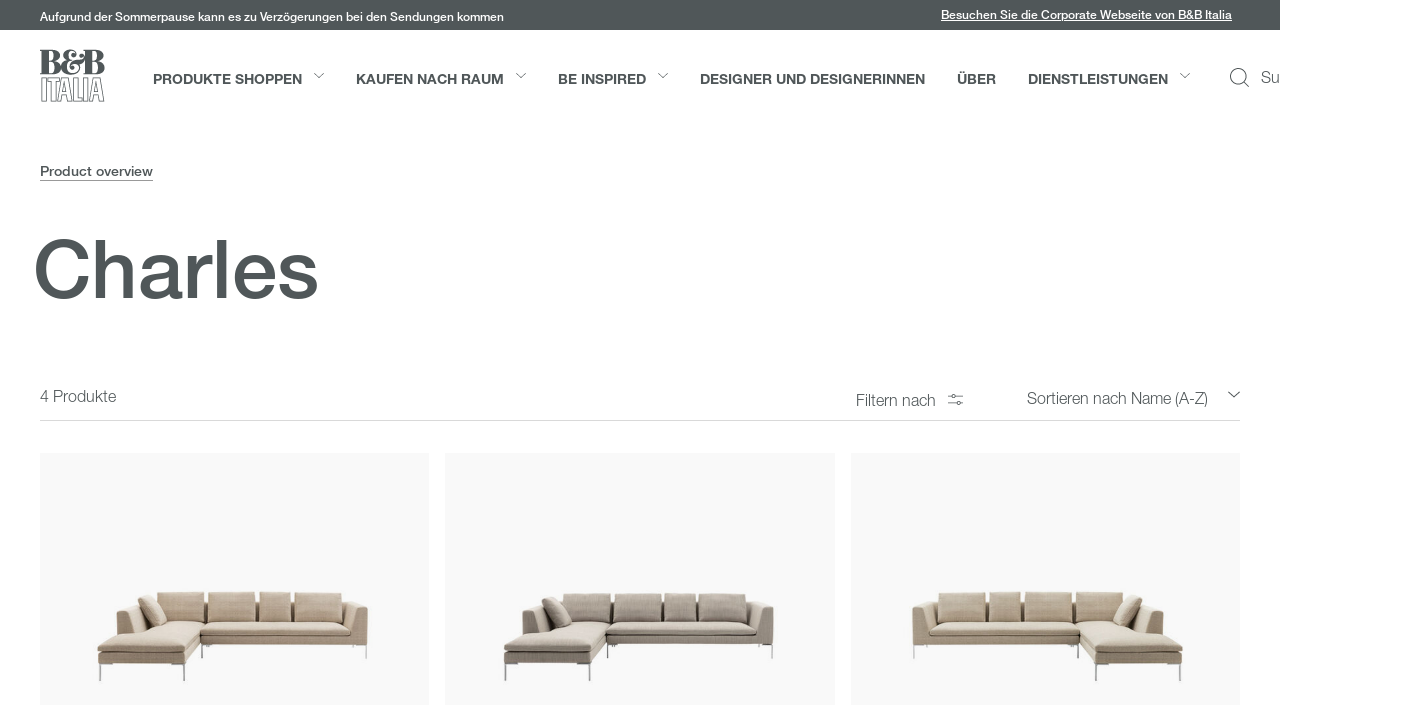

--- FILE ---
content_type: text/html;charset=UTF-8
request_url: https://shop.bebitalia.com/de/de/produkte-shoppen/product-overview/charles/
body_size: 29872
content:
<!DOCTYPE html>
<html lang="de" dir="ltr" class="no-js">
<head>



    <script data-cookieconsent="ignore">
        window.dataLayer = window.dataLayer || [];
        function gtag() {
            dataLayer.push(arguments);
        }
        gtag("consent", "default", {
            ad_personalization: "denied",
            ad_storage: "denied",
            ad_user_data: "denied",
            analytics_storage: "denied",
            functionality_storage: "denied",
            personalization_storage: "denied",
            security_storage: "granted",
            wait_for_update: 500,
        });
        gtag("set", "ads_data_redaction", true);
        gtag("set", "url_passthrough", true);
    </script>
    <script id="Cookiebot" src="https://consent.cookiebot.com/uc.js" data-cbid="627ed9ec-07e2-4fda-8b6a-2263a7af487e" async></script>


<script type="application/ld+json">
    {"@context":"https://schema.org","@type":"Organization","@id":"https://shop.bebitalia.com","url":"https://shop.bebitalia.com","sameAs":["https://it.wikipedia.org/wiki/B%26B_Italia ","https://www.facebook.com/BeBItalia/ ","https://twitter.com/bebitalia ","https://www.instagram.com/bebitalia/ "],"logo":"https://shop.bebitalia.com/on/demandware.static/Sites-BeBItalia-EU-Site/-/default/dwb0208ab0/images/logos/bb-logo.svg","name":"B&B Italia"}
</script>

<script>
    var SiteSettings = {
        storefrontConfigurations: {
            isMiniCartFlyoutEnabled : false
        }
    }
</script>

<meta charset="UTF-8"/>

<meta http-equiv="x-ua-compatible" content="ie=edge"/>
<meta name="apple-mobile-web-app-capable" content="yes"/>
<meta name="viewport" content="width=device-width, initial-scale=1"/>
<meta name="applicable-device" content="pc,mobile" />


<link rel="apple-touch-icon" sizes="180x180" href="/on/demandware.static/Sites-BeBItalia-EU-Site/-/default/dwb7be05d8/images/favicons/apple-touch-icon.png">
<link rel="icon" type="image/png" sizes="32x32" href="/on/demandware.static/Sites-BeBItalia-EU-Site/-/default/dw83dc7e5c/images/favicons/favicon-32x32.png">
<link rel="icon" type="image/png" sizes="16x16" href="/on/demandware.static/Sites-BeBItalia-EU-Site/-/default/dw772bd0ae/images/favicons/favicon-16x16.png">
<link rel="manifest" href="/on/demandware.static/Sites-BeBItalia-EU-Site/-/default/dw3f1cc9fd/images/favicons/site.webmanifest">
<meta name="msapplication-TileColor" content="#ffffff">
<meta name="theme-color" content="#ffffff">



<noscript>
  <style>
    .u-visible-with-nojs {
      opacity: 1!important;
      pointer-events: all!important;
    }

    .u-hidden-with-nojs {
      display: none!important;
    }

    .u-overflow-auto-nojs {
      overflow-x: auto!important;
    }

    .u-transform-none-nojs {
      transform: translate3d(0,0,0) scale(1) rotate(0) !important;
    }
  </style>
</noscript>



<link rel="preconnect" href="https://googletagmanager.com/">
<link rel="preconnect" href="https://google-analytics.com/">
<link rel="preconnect" href="https://fonts.gstatic.com">

<link rel="dns-prefetch" href="https://googletagmanager.com/">
<link rel="dns-prefetch" href="https://google-analytics.com/">
<link rel="modulepreload" href="/on/demandware.static/Sites-BeBItalia-EU-Site/-/de_DE/v1760605384121/js/main.js"/>


<link rel="preload" href="/on/demandware.static/Sites-BeBItalia-EU-Site/-/default/dw874713f5/fonts/Helvetica-Neue-LT-light.woff2" as="font" type="font/woff2" crossorigin>
<link rel="preload" href="/on/demandware.static/Sites-BeBItalia-EU-Site/-/default/dwedc1e08e/fonts/Helvetica-Neue-LT-medium.woff2" as="font" type="font/woff2" crossorigin>
<link rel="preload" href="/on/demandware.static/Sites-BeBItalia-EU-Site/-/default/dw494328c4/fonts/Helvetica-Neue-LT-bold.woff2" as="font" type="font/woff2" crossorigin>

<style>
    @font-face {
        font-family: 'Helvetica Neue';
        font-style: normal;
        font-weight: 400;
        font-display: swap;
        src: url('/on/demandware.static/Sites-BeBItalia-EU-Site/-/default/dw874713f5/fonts/Helvetica-Neue-LT-light.woff2') format('woff2');
    }

    @font-face {
        font-family: 'Helvetica Neue';
        font-style: normal;
        font-weight: 500;
        font-display: swap;
        src: url('/on/demandware.static/Sites-BeBItalia-EU-Site/-/default/dwedc1e08e/fonts/Helvetica-Neue-LT-medium.woff2') format('woff2');
    }

    @font-face {
        font-family: 'Helvetica Neue';
        font-style: normal;
        font-weight: 700;
        font-display: swap;
        src: url('/on/demandware.static/Sites-BeBItalia-EU-Site/-/default/dw494328c4/fonts/Helvetica-Neue-LT-bold.woff2') format('woff2');
    }
</style>

<link rel="stylesheet" href="/on/demandware.static/Sites-BeBItalia-EU-Site/-/de_DE/v1760605384121/css/main.css" />







<meta property="og:type" content="website">


<meta property="og:title" content="Charles | B&amp;B Italia Official Shop" />


    
    <meta property="og:description"
        content="Discover Charles, the family of modern sectional sofas and icons of contemporary design at B&amp;B Italia Official Shop." />



    
    








    




<script>
if (window.location === window.parent.location) {
var trackData = {"language":"de","country":"DE","currency":"EUR","user_id":"578pnwfq69b","login_status":"no","user_logged_id":"","page_type":"ListingPage"};
window.dataLayer = window.dataLayer || [];
window.dataLayer.push(trackData);
}
</script>



<script js-hook-gtm>
if (window.location === window.parent.location) {
window.dataLayer = window.dataLayer || [];
var promoClickEvent = JSON.parse(localStorage.getItem('gtmPromoClick'));
var productClickEvent = JSON.parse(localStorage.getItem('gtmProductClick'));
var customEventAccount = JSON.parse(localStorage.getItem('gtmCustomEventAccount'));
var customEventNl = JSON.parse(localStorage.getItem('gtmCustomEventNl'));
gtmEvents = [{"event":"page_view","pageName":"ListingPage","pageCountry":{"countryCode":"DE","siteID":"BeBItalia-EU","isDefaultCountry":false,"isGlobalCountry":false,"currencyCode":"EUR","languageCodes":["de","en"],"redirectTarget":null,"firstLocale":"de_DE","displayName":"Germany","showNativeDropdown":false,"recommendedBulbsBehaviour":{},"bankTransferEnabled":true,"bankTransferThreshold":1,"defaultLanguage":"de","globalLanguage":"de","hideFromCountrySelector":false},"pageLanguage":"de","internal":"false","pageCategoryPath":""}];
if (gtmEvents) {
for (var i = 0; i < gtmEvents.length; i++) {
if (gtmEvents[i].event === 'initial') {
if ('pageName' in gtmEvents[i]) {
gtmEvents[i].pageName = window.location.pathname + window.location.search;
}
} else if (gtmEvents[i].event === 'virtPath') {
gtmEvents[i].pagePath = '/404.html/page=' + document.location.pathname + document.location.search + '&from=' + document.referrer;
};
window.dataLayer.push(gtmEvents[i]);
}
}
if (promoClickEvent) {
window.dataLayer.push(promoClickEvent);
localStorage.removeItem('gtmPromoClick');
}
if (productClickEvent) {
window.dataLayer.push(productClickEvent);
localStorage.removeItem('gtmProductClick');
}
if (customEventAccount) {
window.dataLayer.push(customEventAccount);
localStorage.removeItem('gtmCustomEventAccount');
}
if (customEventNl) {
window.dataLayer.push(customEventNl);
localStorage.removeItem('gtmCustomEventNl');
}
}
</script>

<script>
if (window.location === window.parent.location) {
(function(w,d,s,l,i){w[l]=w[l]||[];w[l].push({'gtm.start':
new Date().getTime(),event:'gtm.js'});var f=d.getElementsByTagName(s)[0],
j=d.createElement(s),dl=l!='dataLayer'?'&l='+l:'';j.defer=true;j.src=
'https://sgtm.bebitalia.com/gtm.js?id='+i+dl;f.parentNode.insertBefore(j,f);
})(window,document,'script','dataLayer', 'GTM-PXDNWGN');
}
</script>








    
    

    <link rel="alternate" hreflang="en-us" href="https://shop.bebitalia.com/en/us/shop-products/product-overview/charles/" />


    <link rel="alternate" hreflang="de-de" href="https://shop.bebitalia.com/de/de/produkte-shoppen/product-overview/charles/" />


    <link rel="alternate" hreflang="fr-fr" href="https://shop.bebitalia.com/fr/fr/acheter-les-produits/product-overview/charles/" />


    <link rel="alternate" hreflang="de-at" href="https://shop.bebitalia.com/de/at/produkte-shoppen/product-overview/charles/" />


    <link rel="alternate" hreflang="it-it" href="https://shop.bebitalia.com/it/it/acquista-prodotti/product-overview/charles/" />


    <link rel="alternate" hreflang="en-de" href="https://shop.bebitalia.com/en/de/shop-products/product-overview/charles/" />


    <link rel="alternate" hreflang="en-fr" href="https://shop.bebitalia.com/en/fr/shop-products/product-overview/charles/" />


    <link rel="alternate" hreflang="en-at" href="https://shop.bebitalia.com/en/at/shop-products/product-overview/charles/" />


    <link rel="alternate" hreflang="en-it" href="https://shop.bebitalia.com/en/it/shop-products/product-overview/charles/" />










    
    <title>
        Charles | B&amp;B Italia Official Shop
    </title>


<meta name="description" content="Discover Charles, the family of modern sectional sofas and icons of contemporary design at B&amp;B Italia Official Shop."/>








    
        <meta name="robots" content="index, follow"/>
    





    <link rel="canonical" href="https://shop.bebitalia.com/de/de/produkte-shoppen/product-overview/charles/"/>

    
    
    










    <script defer src="https://510005954.collect.igodigital.com/collect.js"></script>


<script type="text/javascript">//<!--
/* <![CDATA[ (head-active_data.js) */
var dw = (window.dw || {});
dw.ac = {
    _analytics: null,
    _events: [],
    _category: "",
    _searchData: "",
    _anact: "",
    _anact_nohit_tag: "",
    _analytics_enabled: "true",
    _timeZone: "Etc/GMT+1",
    _capture: function(configs) {
        if (Object.prototype.toString.call(configs) === "[object Array]") {
            configs.forEach(captureObject);
            return;
        }
        dw.ac._events.push(configs);
    },
	capture: function() { 
		dw.ac._capture(arguments);
		// send to CQ as well:
		if (window.CQuotient) {
			window.CQuotient.trackEventsFromAC(arguments);
		}
	},
    EV_PRD_SEARCHHIT: "searchhit",
    EV_PRD_DETAIL: "detail",
    EV_PRD_RECOMMENDATION: "recommendation",
    EV_PRD_SETPRODUCT: "setproduct",
    applyContext: function(context) {
        if (typeof context === "object" && context.hasOwnProperty("category")) {
        	dw.ac._category = context.category;
        }
        if (typeof context === "object" && context.hasOwnProperty("searchData")) {
        	dw.ac._searchData = context.searchData;
        }
    },
    setDWAnalytics: function(analytics) {
        dw.ac._analytics = analytics;
    },
    eventsIsEmpty: function() {
        return 0 == dw.ac._events.length;
    }
};
/* ]]> */
// -->
</script>
<script type="text/javascript">//<!--
/* <![CDATA[ (head-cquotient.js) */
var CQuotient = window.CQuotient = {};
CQuotient.clientId = 'bfxx-BeBItalia-EU';
CQuotient.realm = 'BFXX';
CQuotient.siteId = 'BeBItalia-EU';
CQuotient.instanceType = 'prd';
CQuotient.locale = 'de_DE';
CQuotient.fbPixelId = '__UNKNOWN__';
CQuotient.activities = [];
CQuotient.cqcid='';
CQuotient.cquid='';
CQuotient.cqeid='';
CQuotient.cqlid='';
CQuotient.apiHost='api.cquotient.com';
/* Turn this on to test against Staging Einstein */
/* CQuotient.useTest= true; */
CQuotient.useTest = ('true' === 'false');
CQuotient.initFromCookies = function () {
	var ca = document.cookie.split(';');
	for(var i=0;i < ca.length;i++) {
	  var c = ca[i];
	  while (c.charAt(0)==' ') c = c.substring(1,c.length);
	  if (c.indexOf('cqcid=') == 0) {
		CQuotient.cqcid=c.substring('cqcid='.length,c.length);
	  } else if (c.indexOf('cquid=') == 0) {
		  var value = c.substring('cquid='.length,c.length);
		  if (value) {
		  	var split_value = value.split("|", 3);
		  	if (split_value.length > 0) {
			  CQuotient.cquid=split_value[0];
		  	}
		  	if (split_value.length > 1) {
			  CQuotient.cqeid=split_value[1];
		  	}
		  	if (split_value.length > 2) {
			  CQuotient.cqlid=split_value[2];
		  	}
		  }
	  }
	}
}
CQuotient.getCQCookieId = function () {
	if(window.CQuotient.cqcid == '')
		window.CQuotient.initFromCookies();
	return window.CQuotient.cqcid;
};
CQuotient.getCQUserId = function () {
	if(window.CQuotient.cquid == '')
		window.CQuotient.initFromCookies();
	return window.CQuotient.cquid;
};
CQuotient.getCQHashedEmail = function () {
	if(window.CQuotient.cqeid == '')
		window.CQuotient.initFromCookies();
	return window.CQuotient.cqeid;
};
CQuotient.getCQHashedLogin = function () {
	if(window.CQuotient.cqlid == '')
		window.CQuotient.initFromCookies();
	return window.CQuotient.cqlid;
};
CQuotient.trackEventsFromAC = function (/* Object or Array */ events) {
try {
	if (Object.prototype.toString.call(events) === "[object Array]") {
		events.forEach(_trackASingleCQEvent);
	} else {
		CQuotient._trackASingleCQEvent(events);
	}
} catch(err) {}
};
CQuotient._trackASingleCQEvent = function ( /* Object */ event) {
	if (event && event.id) {
		if (event.type === dw.ac.EV_PRD_DETAIL) {
			CQuotient.trackViewProduct( {id:'', alt_id: event.id, type: 'raw_sku'} );
		} // not handling the other dw.ac.* events currently
	}
};
CQuotient.trackViewProduct = function(/* Object */ cqParamData){
	var cq_params = {};
	cq_params.cookieId = CQuotient.getCQCookieId();
	cq_params.userId = CQuotient.getCQUserId();
	cq_params.emailId = CQuotient.getCQHashedEmail();
	cq_params.loginId = CQuotient.getCQHashedLogin();
	cq_params.product = cqParamData.product;
	cq_params.realm = cqParamData.realm;
	cq_params.siteId = cqParamData.siteId;
	cq_params.instanceType = cqParamData.instanceType;
	cq_params.locale = CQuotient.locale;
	
	if(CQuotient.sendActivity) {
		CQuotient.sendActivity(CQuotient.clientId, 'viewProduct', cq_params);
	} else {
		CQuotient.activities.push({activityType: 'viewProduct', parameters: cq_params});
	}
};
/* ]]> */
// -->
</script>

</head>
<body class=" t-default t-default" data-currency-code="EUR"  data-user-email="" data-mid="510005954" data-action="Search-Show" data-querystring="cgid=charles-family">







<noscript>
<iframe src="https://sgtm.bebitalia.com/ns.html?id=GTM-PXDNWGN"
height="0" width="0" style="display:none;visibility:hidden">
</iframe>
</noscript>


<div class="page" js-hook-page>














































































































<a class="c-button c-button--underline button--small u-sr-only"
href="#content" js-hook-skip-link 

>



<span js-hook-button-label class="button__label" data-english-label="null">
Zum Hauptinhalt gehen
</span>




<span class="button__focus-helper"></span>
</a>





<a class="c-button c-button--underline button--small u-sr-only"
href="#menu" js-hook-skip-link 

>



<span js-hook-button-label class="button__label" data-english-label="null">
Zum Hauptmenü gehen
</span>




<span class="button__focus-helper"></span>
</a>





<a class="c-button c-button--underline button--small u-sr-only"
href="#search" js-hook-skip-link 

>



<span js-hook-button-label class="button__label" data-english-label="null">
Zur Suchleiste gehen
</span>




<span class="button__focus-helper"></span>
</a>





<a class="c-button c-button--underline button--small u-sr-only"
href="#footer" js-hook-skip-link 

>



<span js-hook-button-label class="button__label" data-english-label="null">
Zum Footer gehen
</span>




<span class="button__focus-helper"></span>
</a>


<input type="hidden" id="csrf_token" name="csrf_token" value="n_9QZKg5quWM0yhzmi24ms4hivqzlfiiX5oXBniJBs8cSJfZcKau9IdXTAM54adEFUXKZftzbbY50HvK7Cb-OHT94WgG6yMDF1zkG-YcdxF6Ko4wHv10ZOktoV2-tHoVyREdRxpk23c-NF_rvg2LXAZ5iwzP2znZ9WGokAQrOsG3hDV3HIY=" js-hook-csrf-token />














































































































<!--no large logo option at B&B-->


<header class="c-header " js-hook-header>
    <div class="header-top__wrapper">
        <div class="o-container">
            <div class="header__top u-flex u-flex-middle">
                












































































































<div class="header__top-left">
    
        <div class="header__usps">
            


<ul class="c-icon-list icon-list--carousel" js-hook-icon-list-carousel>


<li class="icon-list__item" js-hook-icon-list-item>


<div class="icon-list__item-label">
<p class="icon-list__item-label-text u-margin-bottom-0">Aufgrund der Sommerpause kann es zu Verz&ouml;gerungen bei den Sendungen kommen</p>
</div>


</li>

</ul>

        </div>
    
</div>

    <div class="header__top-right">
        
        


<a class="c-button button--small header__switch-button header__switch-button--professionals c-button--underline u-margin-right-8 u-visible-up--md"
href="https://www.bebitalia.com/en-it/" js-hook-click-professional 

>



<span js-hook-button-label class="button__label" data-english-label="null">
Besuchen Sie die Corporate Webseite von B&B Italia
</span>




<span class="button__focus-helper"></span>
</a>

    </div>



            </div>
        </div>
    </div>

    <div class="header__bottom-wrapper">
        <div class="o-container">
            <div class="header__bottom">
                <div class="header__bottom-left">
                    <a class="header__logo" js-hook-click-header-logo href="/de/de/"
                        aria-label="Commerce Cloud Storefront Reference Architecture Homepage">

                        

<span class="c-logo">




    <svg focusable="false" class="c-icon  icon--logo-bebitalia logo__item" viewBox="0 0 50 40" width=46 height=37 >
        <path d="M34.5538 7.59409V18.2459H33.4123V19.102H41.1451C43.3656 19.0845 45.7413 19.2097 47.5312 18.0231C49.4763 16.869 50.1122 14.5109 49.3737 12.4631C48.7528 10.3278 46.4472 9.19374 44.382 8.96843C46.0167 8.65802 47.6689 7.83191 48.495 6.24979C49.0107 5.26848 49.0107 3.82154 48.4249 2.85774C47.3409 0.930161 45.2581 0.34688 43.1754 0.261766H33.4123V1.11791H34.5538V5.76414C34.4186 5.09324 34.1307 4.46239 33.6676 3.95922C33.0994 3.35591 32.3083 3.048 31.4822 3.23575C30.9315 3.37343 30.4158 3.85658 30.2931 4.42234C30.1379 5.04317 30.3106 5.6615 30.8088 6.05703C31.2043 6.40249 31.8252 6.47008 32.3058 6.29735C32.8565 6.1071 33.202 5.53884 33.3222 5.02314C33.615 5.40115 33.6676 6.03951 33.4598 6.4851C33.237 7.07089 32.6162 7.4489 32.048 7.62163C30.7387 7.94957 29.2417 7.87947 27.8824 7.98211C26.1776 8.22243 24.5078 8.89333 23.494 10.4604C22.7355 11.6145 22.4276 13.4044 23.166 14.6786C23.494 15.1943 24.0272 15.5573 24.5955 15.6424C25.2313 15.7801 25.7145 15.4521 26.1275 15.0391C26.5406 14.5734 26.6607 13.7999 26.3854 13.2316C26.145 12.716 25.6118 12.388 25.0611 12.353C24.4753 12.3179 23.9596 12.6108 23.6492 13.1265C23.6492 12.9037 23.7518 12.6784 23.857 12.4907C24.7181 11.2164 26.3528 10.9761 27.7822 11.2865C28.711 11.4943 29.6923 12.353 29.9501 13.3168C30.1905 14.5033 29.7949 15.6223 29.0389 16.4835C27.5594 18.1182 25.1662 18.5663 23.1686 17.8253C22.0671 17.4122 21.1534 16.2757 20.9306 15.1567C20.6201 13.5546 20.5851 11.5594 21.3086 10.13C22.0495 8.83825 23.4765 8.70057 24.7857 8.61546C24.9059 8.46025 24.8208 8.18488 24.8533 7.97961C24.25 7.94456 23.5966 7.91202 23.0985 7.58408C22.3925 7.13598 22.1522 6.36244 22.0646 5.5864C21.9795 4.05435 21.7366 2.16181 23.2687 1.3357C24.1298 0.802489 25.3515 1.04281 26.1776 1.49091C26.7959 1.93901 27.2966 2.59239 27.1939 3.33338C26.901 2.9729 26.5406 2.76512 26.145 2.62744C25.732 2.5248 25.2488 2.57487 24.8884 2.76512C24.4052 3.02297 24.0272 3.52364 23.9921 4.07437C23.907 4.64264 24.1649 5.10826 24.5078 5.48627C25.0235 6.01948 25.8171 6.20973 26.5556 5.98443C27.2265 5.77665 27.7772 5.1408 27.9675 4.48743C28.3129 3.07553 27.7597 1.73374 26.5906 0.872582C24.7131 -0.366579 21.7892 -0.228893 19.9117 0.925154C18.5699 1.6311 17.7938 3.06052 17.8114 4.57505C17.8289 6.22726 19.3434 7.58658 20.7378 8.17236C19.2233 8.39516 17.7938 9.13616 16.9001 10.4629C16.412 11.1539 16.1592 12.0426 16.1066 12.9563C16.064 12.7886 16.019 12.6233 15.9589 12.4581C15.3381 10.3227 13.0325 9.18873 10.9672 8.96343C12.6019 8.65301 14.2541 7.8269 15.0802 6.24478C15.5959 5.26347 15.5959 3.81653 15.0126 2.85274C13.9287 0.925153 11.8459 0.341873 9.76308 0.256759H0V1.11291H1.14153V18.2409H0V19.097H7.73287C9.95334 19.0795 12.329 19.2046 14.1189 18.0181C15.3956 17.262 16.1041 15.9853 16.2343 14.6185C16.3294 15.0641 16.4721 15.4872 16.6623 15.8677C17.7463 18.2784 20.2947 19.1045 22.6879 19.3624C25.5618 19.5 28.5057 19.0695 30.1404 16.5386C31.1042 15.1793 31.1392 12.9413 30.3982 11.4618C31.1042 11.3066 31.7751 11.0838 32.3959 10.7208C33.4123 10.135 34.1182 9.06857 34.4437 8.0522C34.4887 7.90451 34.5238 7.7493 34.5538 7.59409ZM43.3306 2.0817C43.9839 3.4235 43.8638 5.28349 43.6059 6.74545C43.4507 7.43388 42.9175 8.08725 42.2291 8.36262C41.6433 8.60294 40.9549 8.69056 40.284 8.65551L40.2489 1.11541C41.3855 1.13543 42.7973 0.860065 43.3306 2.0817ZM40.284 9.48412C41.5932 9.41653 43.0552 9.32892 43.8638 10.518C44.7249 12.0325 44.7074 14.218 44.3444 15.9578C44.2067 16.5085 44.0515 17.0242 43.7261 17.4899C42.9676 18.6089 41.5056 18.1783 40.3015 18.2809L40.2489 18.2108L40.284 9.48412ZM9.91829 2.0817C10.5717 3.4235 10.4515 5.28349 10.1937 6.74545C10.0385 7.43388 9.50524 8.08725 8.81682 8.36262C8.23103 8.60294 7.54261 8.69056 6.87171 8.65551L6.83666 1.11541C7.97318 1.13543 9.38507 0.860065 9.91829 2.0817ZM10.9347 15.9578C10.797 16.5085 10.6418 17.0242 10.3138 17.4899C9.55531 18.6089 8.09335 18.1783 6.88924 18.2809L6.83666 18.2108L6.87171 9.48412C8.18097 9.41653 9.64292 9.32892 10.4515 10.518C11.3127 12.0325 11.2951 14.218 10.9347 15.9578Z" fill="currentColor"/> <path d="M15.2423 24.7276V21.5859H5.70703V24.7276H8.32554L8.33555 40.0006H12.6188L12.6088 24.7276H15.2423ZM12.0455 39.4298H8.90632V24.1569H6.28029V22.1592H14.674V24.1569H12.0555L12.0455 39.4298Z" fill="currentColor"/> <path d="M40.6325 21.5859L37.6836 39.9981H40.7352L41.5363 35.1741H44.5203L45.3213 39.9981H49.4619L46.4428 21.5859H40.6325ZM45.812 39.4298L44.9258 34.6034H41.0731L40.222 39.4273H38.2969L41.0907 22.1567H45.9472L48.7935 39.4273H45.812V39.4298Z" fill="currentColor"/> <path d="M1.14062 40.0006H5.13598V21.5859H1.14062V40.0006ZM1.71139 22.1567H4.56522V39.4273H1.71139V22.1567Z" fill="currentColor"/> <path d="M33.166 40.0006H37.1614V21.5859H33.166V40.0006ZM33.7368 22.1567H36.5906V39.4273H33.7368V22.1567Z" fill="currentColor"/> <path d="M16.1911 21.5859L13.2422 39.9981H16.2938L17.0949 35.1741H20.0764L20.8774 39.9981H25.018L22.0014 21.5859H16.1911ZM21.3706 39.4298L20.4844 34.6034H16.6317L15.7806 39.4273H13.8555L16.6518 22.1567H21.5083L24.3546 39.4273H21.3706V39.4298Z" fill="currentColor"/><path d="M29.6092 21.5859H25.6113V39.9981H32.6558V36.8589H29.6092V21.5859ZM32.0875 37.4297V39.4273H26.1846V22.1567H29.0384V37.4297H32.0875Z" fill="currentColor"/><path d="M18.4566 24.0977L16.9746 32.6116H20.1964L18.6969 24.0977H18.4566ZM17.6205 32.0333L18.5417 26.2555L19.5481 32.0333H17.6205Z" fill="currentColor"/><path d="M42.898 24.0977L41.416 32.6116H44.6378L43.1383 24.0977H42.898ZM42.0619 32.0333L42.9831 26.2555L43.9895 32.0333H42.0619Z" fill="currentColor"/>
    </svg>
    



</span>


                    </a>

                    <div class="c-main-nav" id="menu">
                        <div class="c-navigation">
    










































































































<nav
    class="c-mega-menu c-desktop-navigation u-visible-up--md"
    id="modal-mega-menu"
    data-modal-auto-focus="false"
    data-modal-close-all-others="true"
    data-modal-no-body-class="true"
    js-hook-modal
    js-hook-mega-menu>
    <ul class="mega-menu__nav" role="menu">
        
            
                <li class="mega-menu__item" role="menuitem" js-hook-mega-menu-item>
                    
                        


<a class="c-button c-button--trumpet button--icon mega-menu__link has-children u-text--bold"
href="/de/de/produkte-shoppen/" js-hook-mega-menu-link aria-expanded=false aria-haspopup=true aria-controls=desktop-0

>



<span js-hook-button-label class="button__label" data-english-label="Produkte shoppen">
Produkte shoppen
</span>




<span class="button__icon">




    <svg focusable="false" class="c-icon  icon--chevron-down" viewBox="0 0 16 8" width=10 height=5 >
        <polygon fill="currentColor" points="15.3,0 8,6.7 0.7,0 0,0.6 8,8 16,0.6 "/>
    </svg>
    



</span>



<span class="button__focus-helper"></span>
</a>


                        <div
                            id="desktop-0"
                            role="menu"
                            class="c-flyout-menu mega-menu__flyout BEB"
                            aria-labelledby="menu-item-0"
                            js-hook-flyout-menu
                        >
                            

                            <div class="o-container">
    <div class="o-grid">
        <div class="o-col-18 u-margin-top-80 u-margin-bottom-8">
            <div class="u-h2 u-margin-bottom-48 u-text--transform-none">
                Produkte shoppen
            </div>
            <div class="flyout-menu__items">
                
                    
                        <div class="flyout-menu__item" js-hook-mega-menu-category-item>
                            
                            












































































































<a href="/de/de/produkte-shoppen/sofas/" class="navigation__item" role="menuitem"
    js-hook-mega-menu-category-item
     aria-label="Produkte shoppen: Sofas"
>
    <div class="navigation__item-content">
        <span class="u-flex u-flex-column">
    <span class="navigation__item-content-title u-h4 u-text--medium" js-hook-category-name data-english-label="Sofas">
        Sofas
    </span>

    
</span>


        <div class="navigation__item-image-wrapper u-image--multiply">
    
        
        


<figure
class="c-image  navigation__item-image u-aspect-ratio u-aspect-ratio-contain"
js-hook-image 
>

<img
class="image__default u-hidden-with-nojs"
src="https://shop.bebitalia.com/dw/image/v2/BFXX_PRD/on/demandware.static/-/Sites-BeBItalia-storefront-EU/default/dwb869ec10/sofa_B&amp;BItalia_thumb.jpg?sw=20&amp;bgcolor=FFFFFF"
alt=""
  data-src="https://shop.bebitalia.com/dw/image/v2/BFXX_PRD/on/demandware.static/-/Sites-BeBItalia-storefront-EU/default/dwb869ec10/sofa_B&BItalia_thumb.jpg?sw=100&bgcolor=FFFFFF" data-srcset="https://shop.bebitalia.com/dw/image/v2/BFXX_PRD/on/demandware.static/-/Sites-BeBItalia-storefront-EU/default/dwb869ec10/sofa_B&BItalia_thumb.jpg?sw=100&bgcolor=FFFFFF 64w" sizes="(min-width: 320px) 64px"
/>

<img
class="image__ghost u-hidden-with-nojs "
aria-hidden="true"
src="https://shop.bebitalia.com/dw/image/v2/BFXX_PRD/on/demandware.static/-/Sites-BeBItalia-storefront-EU/default/dwb869ec10/sofa_B&amp;BItalia_thumb.jpg?sw=20&amp;bgcolor=FFFFFF"
alt=""

js-hook-shadow-image
/>

<noscript>
<img
class="image__no-js"
src="https://shop.bebitalia.com/dw/image/v2/BFXX_PRD/on/demandware.static/-/Sites-BeBItalia-storefront-EU/default/dwb869ec10/sofa_B&amp;BItalia_thumb.jpg?sw=100&amp;bgcolor=FFFFFF"
alt=""
srcset="https://shop.bebitalia.com/dw/image/v2/BFXX_PRD/on/demandware.static/-/Sites-BeBItalia-storefront-EU/default/dwb869ec10/sofa_B&BItalia_thumb.jpg?sw=100&bgcolor=FFFFFF 64w"



/>
</noscript>


</figure>

    
</div>

    </div>
</a>

                        </div>
                    
                        <div class="flyout-menu__item" js-hook-mega-menu-category-item>
                            
                            












































































































<a href="/de/de/produkte-shoppen/sessel/" class="navigation__item" role="menuitem"
    js-hook-mega-menu-category-item
     aria-label="Produkte shoppen: Sessel"
>
    <div class="navigation__item-content">
        <span class="u-flex u-flex-column">
    <span class="navigation__item-content-title u-h4 u-text--medium" js-hook-category-name data-english-label="Sessel">
        Sessel
    </span>

    
</span>


        <div class="navigation__item-image-wrapper u-image--multiply">
    
        
        


<figure
class="c-image  navigation__item-image u-aspect-ratio u-aspect-ratio-contain"
js-hook-image 
>

<img
class="image__default u-hidden-with-nojs"
src="https://shop.bebitalia.com/dw/image/v2/BFXX_PRD/on/demandware.static/-/Sites-BeBItalia-storefront-EU/default/dw4b01cc53/armchairs_B&amp;BItalia_thumb.jpg?sw=20&amp;bgcolor=FFFFFF"
alt=""
  data-src="https://shop.bebitalia.com/dw/image/v2/BFXX_PRD/on/demandware.static/-/Sites-BeBItalia-storefront-EU/default/dw4b01cc53/armchairs_B&BItalia_thumb.jpg?sw=100&bgcolor=FFFFFF" data-srcset="https://shop.bebitalia.com/dw/image/v2/BFXX_PRD/on/demandware.static/-/Sites-BeBItalia-storefront-EU/default/dw4b01cc53/armchairs_B&BItalia_thumb.jpg?sw=100&bgcolor=FFFFFF 64w" sizes="(min-width: 320px) 64px"
/>

<img
class="image__ghost u-hidden-with-nojs "
aria-hidden="true"
src="https://shop.bebitalia.com/dw/image/v2/BFXX_PRD/on/demandware.static/-/Sites-BeBItalia-storefront-EU/default/dw4b01cc53/armchairs_B&amp;BItalia_thumb.jpg?sw=20&amp;bgcolor=FFFFFF"
alt=""

js-hook-shadow-image
/>

<noscript>
<img
class="image__no-js"
src="https://shop.bebitalia.com/dw/image/v2/BFXX_PRD/on/demandware.static/-/Sites-BeBItalia-storefront-EU/default/dw4b01cc53/armchairs_B&amp;BItalia_thumb.jpg?sw=100&amp;bgcolor=FFFFFF"
alt=""
srcset="https://shop.bebitalia.com/dw/image/v2/BFXX_PRD/on/demandware.static/-/Sites-BeBItalia-storefront-EU/default/dw4b01cc53/armchairs_B&BItalia_thumb.jpg?sw=100&bgcolor=FFFFFF 64w"



/>
</noscript>


</figure>

    
</div>

    </div>
</a>

                        </div>
                    
                        <div class="flyout-menu__item" js-hook-mega-menu-category-item>
                            
                            












































































































<a href="/de/de/produkte-shoppen/st%C3%BChle/" class="navigation__item" role="menuitem"
    js-hook-mega-menu-category-item
     aria-label="Produkte shoppen: St&uuml;hle"
>
    <div class="navigation__item-content">
        <span class="u-flex u-flex-column">
    <span class="navigation__item-content-title u-h4 u-text--medium" js-hook-category-name data-english-label="St&uuml;hle">
        St&uuml;hle
    </span>

    
</span>


        <div class="navigation__item-image-wrapper u-image--multiply">
    
        
        


<figure
class="c-image  navigation__item-image u-aspect-ratio u-aspect-ratio-contain"
js-hook-image 
>

<img
class="image__default u-hidden-with-nojs"
src="https://shop.bebitalia.com/dw/image/v2/BFXX_PRD/on/demandware.static/-/Sites-BeBItalia-storefront-EU/default/dwb749d60c/Chairs%20_%20FlairO_%20B&amp;B%20Italia%20.jpg?sw=20&amp;bgcolor=FFFFFF"
alt=""
  data-src="https://shop.bebitalia.com/dw/image/v2/BFXX_PRD/on/demandware.static/-/Sites-BeBItalia-storefront-EU/default/dwb749d60c/Chairs%20_%20FlairO_%20B&B%20Italia%20.jpg?sw=100&bgcolor=FFFFFF" data-srcset="https://shop.bebitalia.com/dw/image/v2/BFXX_PRD/on/demandware.static/-/Sites-BeBItalia-storefront-EU/default/dwb749d60c/Chairs%20_%20FlairO_%20B&B%20Italia%20.jpg?sw=100&bgcolor=FFFFFF 64w" sizes="(min-width: 320px) 64px"
/>

<img
class="image__ghost u-hidden-with-nojs "
aria-hidden="true"
src="https://shop.bebitalia.com/dw/image/v2/BFXX_PRD/on/demandware.static/-/Sites-BeBItalia-storefront-EU/default/dwb749d60c/Chairs%20_%20FlairO_%20B&amp;B%20Italia%20.jpg?sw=20&amp;bgcolor=FFFFFF"
alt=""

js-hook-shadow-image
/>

<noscript>
<img
class="image__no-js"
src="https://shop.bebitalia.com/dw/image/v2/BFXX_PRD/on/demandware.static/-/Sites-BeBItalia-storefront-EU/default/dwb749d60c/Chairs%20_%20FlairO_%20B&amp;B%20Italia%20.jpg?sw=100&amp;bgcolor=FFFFFF"
alt=""
srcset="https://shop.bebitalia.com/dw/image/v2/BFXX_PRD/on/demandware.static/-/Sites-BeBItalia-storefront-EU/default/dwb749d60c/Chairs%20_%20FlairO_%20B&B%20Italia%20.jpg?sw=100&bgcolor=FFFFFF 64w"



/>
</noscript>


</figure>

    
</div>

    </div>
</a>

                        </div>
                    
                        <div class="flyout-menu__item" js-hook-mega-menu-category-item>
                            
                            












































































































<a href="/de/de/produkte-shoppen/tische/" class="navigation__item" role="menuitem"
    js-hook-mega-menu-category-item
     aria-label="Produkte shoppen: Tische"
>
    <div class="navigation__item-content">
        <span class="u-flex u-flex-column">
    <span class="navigation__item-content-title u-h4 u-text--medium" js-hook-category-name data-english-label="Tische">
        Tische
    </span>

    
</span>


        <div class="navigation__item-image-wrapper u-image--multiply">
    
        
        


<figure
class="c-image  navigation__item-image u-aspect-ratio u-aspect-ratio-contain"
js-hook-image 
>

<img
class="image__default u-hidden-with-nojs"
src="https://shop.bebitalia.com/dw/image/v2/BFXX_PRD/on/demandware.static/-/Sites-BeBItalia-storefront-EU/default/dwe10269eb/Tables_B&amp;BItalia_thumb.jpeg?sw=20&amp;bgcolor=FFFFFF"
alt=""
  data-src="https://shop.bebitalia.com/dw/image/v2/BFXX_PRD/on/demandware.static/-/Sites-BeBItalia-storefront-EU/default/dwe10269eb/Tables_B&BItalia_thumb.jpeg?sw=100&bgcolor=FFFFFF" data-srcset="https://shop.bebitalia.com/dw/image/v2/BFXX_PRD/on/demandware.static/-/Sites-BeBItalia-storefront-EU/default/dwe10269eb/Tables_B&BItalia_thumb.jpeg?sw=100&bgcolor=FFFFFF 64w" sizes="(min-width: 320px) 64px"
/>

<img
class="image__ghost u-hidden-with-nojs "
aria-hidden="true"
src="https://shop.bebitalia.com/dw/image/v2/BFXX_PRD/on/demandware.static/-/Sites-BeBItalia-storefront-EU/default/dwe10269eb/Tables_B&amp;BItalia_thumb.jpeg?sw=20&amp;bgcolor=FFFFFF"
alt=""

js-hook-shadow-image
/>

<noscript>
<img
class="image__no-js"
src="https://shop.bebitalia.com/dw/image/v2/BFXX_PRD/on/demandware.static/-/Sites-BeBItalia-storefront-EU/default/dwe10269eb/Tables_B&amp;BItalia_thumb.jpeg?sw=100&amp;bgcolor=FFFFFF"
alt=""
srcset="https://shop.bebitalia.com/dw/image/v2/BFXX_PRD/on/demandware.static/-/Sites-BeBItalia-storefront-EU/default/dwe10269eb/Tables_B&BItalia_thumb.jpeg?sw=100&bgcolor=FFFFFF 64w"



/>
</noscript>


</figure>

    
</div>

    </div>
</a>

                        </div>
                    
                        <div class="flyout-menu__item" js-hook-mega-menu-category-item>
                            
                            












































































































<a href="/de/de/produkte-shoppen/beistelltische/" class="navigation__item" role="menuitem"
    js-hook-mega-menu-category-item
     aria-label="Produkte shoppen: Beistelltische"
>
    <div class="navigation__item-content">
        <span class="u-flex u-flex-column">
    <span class="navigation__item-content-title u-h4 u-text--medium" js-hook-category-name data-english-label="Beistelltische">
        Beistelltische
    </span>

    
</span>


        <div class="navigation__item-image-wrapper u-image--multiply">
    
        
        


<figure
class="c-image  navigation__item-image u-aspect-ratio u-aspect-ratio-contain"
js-hook-image 
>

<img
class="image__default u-hidden-with-nojs"
src="https://shop.bebitalia.com/dw/image/v2/BFXX_PRD/on/demandware.static/-/Sites-BeBItalia-storefront-EU/default/dw53f98583/Category%20thumbSmallTables_eu_B&amp;BItalia_alanda.jpg.jpg?sw=20&amp;bgcolor=FFFFFF"
alt=""
  data-src="https://shop.bebitalia.com/dw/image/v2/BFXX_PRD/on/demandware.static/-/Sites-BeBItalia-storefront-EU/default/dw53f98583/Category%20thumbSmallTables_eu_B&BItalia_alanda.jpg.jpg?sw=100&bgcolor=FFFFFF" data-srcset="https://shop.bebitalia.com/dw/image/v2/BFXX_PRD/on/demandware.static/-/Sites-BeBItalia-storefront-EU/default/dw53f98583/Category%20thumbSmallTables_eu_B&BItalia_alanda.jpg.jpg?sw=100&bgcolor=FFFFFF 64w" sizes="(min-width: 320px) 64px"
/>

<img
class="image__ghost u-hidden-with-nojs "
aria-hidden="true"
src="https://shop.bebitalia.com/dw/image/v2/BFXX_PRD/on/demandware.static/-/Sites-BeBItalia-storefront-EU/default/dw53f98583/Category%20thumbSmallTables_eu_B&amp;BItalia_alanda.jpg.jpg?sw=20&amp;bgcolor=FFFFFF"
alt=""

js-hook-shadow-image
/>

<noscript>
<img
class="image__no-js"
src="https://shop.bebitalia.com/dw/image/v2/BFXX_PRD/on/demandware.static/-/Sites-BeBItalia-storefront-EU/default/dw53f98583/Category%20thumbSmallTables_eu_B&amp;BItalia_alanda.jpg.jpg?sw=100&amp;bgcolor=FFFFFF"
alt=""
srcset="https://shop.bebitalia.com/dw/image/v2/BFXX_PRD/on/demandware.static/-/Sites-BeBItalia-storefront-EU/default/dw53f98583/Category%20thumbSmallTables_eu_B&BItalia_alanda.jpg.jpg?sw=100&bgcolor=FFFFFF 64w"



/>
</noscript>


</figure>

    
</div>

    </div>
</a>

                        </div>
                    
                        <div class="flyout-menu__item" js-hook-mega-menu-category-item>
                            
                            












































































































<a href="/de/de/produkte-shoppen/outdoor/" class="navigation__item" role="menuitem"
    js-hook-mega-menu-category-item
     aria-label="Produkte shoppen: Outdoor"
>
    <div class="navigation__item-content">
        <span class="u-flex u-flex-column">
    <span class="navigation__item-content-title u-h4 u-text--medium" js-hook-category-name data-english-label="Outdoor">
        Outdoor
    </span>

    
</span>


        <div class="navigation__item-image-wrapper u-image--multiply">
    
        
        


<figure
class="c-image  navigation__item-image u-aspect-ratio u-aspect-ratio-contain"
js-hook-image 
>

<img
class="image__default u-hidden-with-nojs"
src="https://shop.bebitalia.com/dw/image/v2/BFXX_PRD/on/demandware.static/-/Sites-BeBItalia-storefront-EU/default/dwbff5a123/LaBambole_card_content_search_11.jpg?sw=20&amp;bgcolor=FFFFFF"
alt=""
  data-src="https://shop.bebitalia.com/dw/image/v2/BFXX_PRD/on/demandware.static/-/Sites-BeBItalia-storefront-EU/default/dwbff5a123/LaBambole_card_content_search_11.jpg?sw=100&bgcolor=FFFFFF" data-srcset="https://shop.bebitalia.com/dw/image/v2/BFXX_PRD/on/demandware.static/-/Sites-BeBItalia-storefront-EU/default/dwbff5a123/LaBambole_card_content_search_11.jpg?sw=100&bgcolor=FFFFFF 64w" sizes="(min-width: 320px) 64px"
/>

<img
class="image__ghost u-hidden-with-nojs "
aria-hidden="true"
src="https://shop.bebitalia.com/dw/image/v2/BFXX_PRD/on/demandware.static/-/Sites-BeBItalia-storefront-EU/default/dwbff5a123/LaBambole_card_content_search_11.jpg?sw=20&amp;bgcolor=FFFFFF"
alt=""

js-hook-shadow-image
/>

<noscript>
<img
class="image__no-js"
src="https://shop.bebitalia.com/dw/image/v2/BFXX_PRD/on/demandware.static/-/Sites-BeBItalia-storefront-EU/default/dwbff5a123/LaBambole_card_content_search_11.jpg?sw=100&amp;bgcolor=FFFFFF"
alt=""
srcset="https://shop.bebitalia.com/dw/image/v2/BFXX_PRD/on/demandware.static/-/Sites-BeBItalia-storefront-EU/default/dwbff5a123/LaBambole_card_content_search_11.jpg?sw=100&bgcolor=FFFFFF 64w"



/>
</noscript>


</figure>

    
</div>

    </div>
</a>

                        </div>
                    
                        <div class="flyout-menu__item" js-hook-mega-menu-category-item>
                            
                            












































































































<a href="/de/de/produkte-shoppen/neuheiten/" class="navigation__item" role="menuitem"
    js-hook-mega-menu-category-item
     aria-label="Produkte shoppen: Neuheiten"
>
    <div class="navigation__item-content">
        <span class="u-flex u-flex-column">
    <span class="navigation__item-content-title u-h4 u-text--medium" js-hook-category-name data-english-label="Neuheiten">
        Neuheiten
    </span>

    
</span>


        <div class="navigation__item-image-wrapper u-image--multiply">
    
        
        


<figure
class="c-image  navigation__item-image u-aspect-ratio u-aspect-ratio-contain"
js-hook-image 
>

<img
class="image__default u-hidden-with-nojs"
src="https://shop.bebitalia.com/dw/image/v2/BFXX_PRD/on/demandware.static/-/Sites-BeBItalia-storefront-EU/default/dw7cd5459a/NewIn_eu_category_Le%20Bambole_B&amp;B%20Italia.jpg?sw=20&amp;bgcolor=FFFFFF"
alt=""
  data-src="https://shop.bebitalia.com/dw/image/v2/BFXX_PRD/on/demandware.static/-/Sites-BeBItalia-storefront-EU/default/dw7cd5459a/NewIn_eu_category_Le%20Bambole_B&B%20Italia.jpg?sw=100&bgcolor=FFFFFF" data-srcset="https://shop.bebitalia.com/dw/image/v2/BFXX_PRD/on/demandware.static/-/Sites-BeBItalia-storefront-EU/default/dw7cd5459a/NewIn_eu_category_Le%20Bambole_B&B%20Italia.jpg?sw=100&bgcolor=FFFFFF 64w" sizes="(min-width: 320px) 64px"
/>

<img
class="image__ghost u-hidden-with-nojs "
aria-hidden="true"
src="https://shop.bebitalia.com/dw/image/v2/BFXX_PRD/on/demandware.static/-/Sites-BeBItalia-storefront-EU/default/dw7cd5459a/NewIn_eu_category_Le%20Bambole_B&amp;B%20Italia.jpg?sw=20&amp;bgcolor=FFFFFF"
alt=""

js-hook-shadow-image
/>

<noscript>
<img
class="image__no-js"
src="https://shop.bebitalia.com/dw/image/v2/BFXX_PRD/on/demandware.static/-/Sites-BeBItalia-storefront-EU/default/dw7cd5459a/NewIn_eu_category_Le%20Bambole_B&amp;B%20Italia.jpg?sw=100&amp;bgcolor=FFFFFF"
alt=""
srcset="https://shop.bebitalia.com/dw/image/v2/BFXX_PRD/on/demandware.static/-/Sites-BeBItalia-storefront-EU/default/dw7cd5459a/NewIn_eu_category_Le%20Bambole_B&B%20Italia.jpg?sw=100&bgcolor=FFFFFF 64w"



/>
</noscript>


</figure>

    
</div>

    </div>
</a>

                        </div>
                    
                
            </div>
        </div>

        <div class="o-col-6 u-margin-top-80 u-margin-bottom-80">
            
                <a href="/de/de/produkte-shoppen/" aria-label="Produkte shoppen" role="menuitem">
                    
                    


<figure
class="c-image  navigation__aside-image"
js-hook-image 
>

<img
class="image__default u-hidden-with-nojs"
src="https://shop.bebitalia.com/dw/image/v2/BFXX_PRD/on/demandware.static/-/Sites-BeBItalia-storefront-EU/default/dwf6cc6c1f/Shop%20Products%20BB%20Italia%20Flyout%20Image.jpg?sw=20&amp;bgcolor=FFFFFF"
alt=""
  data-src="https://shop.bebitalia.com/dw/image/v2/BFXX_PRD/on/demandware.static/-/Sites-BeBItalia-storefront-EU/default/dwf6cc6c1f/Shop%20Products%20BB%20Italia%20Flyout%20Image.jpg?sw=480&bgcolor=FFFFFF" data-srcset="https://shop.bebitalia.com/dw/image/v2/BFXX_PRD/on/demandware.static/-/Sites-BeBItalia-storefront-EU/default/dwf6cc6c1f/Shop%20Products%20BB%20Italia%20Flyout%20Image.jpg?sw=480&bgcolor=FFFFFF 330w" sizes="(min-width: 480px) 330px"
/>

<img
class="image__ghost u-hidden-with-nojs "
aria-hidden="true"
src="https://shop.bebitalia.com/dw/image/v2/BFXX_PRD/on/demandware.static/-/Sites-BeBItalia-storefront-EU/default/dwf6cc6c1f/Shop%20Products%20BB%20Italia%20Flyout%20Image.jpg?sw=20&amp;bgcolor=FFFFFF"
alt=""

js-hook-shadow-image
/>

<noscript>
<img
class="image__no-js"
src="https://shop.bebitalia.com/dw/image/v2/BFXX_PRD/on/demandware.static/-/Sites-BeBItalia-storefront-EU/default/dwf6cc6c1f/Shop%20Products%20BB%20Italia%20Flyout%20Image.jpg?sw=480&amp;bgcolor=FFFFFF"
alt=""
srcset="https://shop.bebitalia.com/dw/image/v2/BFXX_PRD/on/demandware.static/-/Sites-BeBItalia-storefront-EU/default/dwf6cc6c1f/Shop%20Products%20BB%20Italia%20Flyout%20Image.jpg?sw=480&bgcolor=FFFFFF 330w"



/>
</noscript>


</figure>

                    


<span class="c-button c-button--underline button--icon-only u-margin-top-16"


>




<span class="button__focus-helper"></span>
</span>

                </a>
            
        </div>

        <div class="o-col-24 flyout-menu__links">
            
                
            
        </div>
    </div>
</div>

                        </div>

                        

                </li>
            
                <li class="mega-menu__item" role="menuitem" js-hook-mega-menu-item>
                    
                        


<a class="c-button c-button--trumpet button--icon mega-menu__link has-children u-text--bold"
href="/de/de/kaufen-nach-raum/" js-hook-mega-menu-link aria-expanded=false aria-haspopup=true aria-controls=desktop-1

>



<span js-hook-button-label class="button__label" data-english-label="Kaufen nach Raum">
Kaufen nach Raum
</span>




<span class="button__icon">




    <svg focusable="false" class="c-icon  icon--chevron-down" viewBox="0 0 16 8" width=10 height=5 >
        <polygon fill="currentColor" points="15.3,0 8,6.7 0.7,0 0,0.6 8,8 16,0.6 "/>
    </svg>
    



</span>



<span class="button__focus-helper"></span>
</a>


                        <div
                            id="desktop-1"
                            role="menu"
                            class="c-flyout-menu mega-menu__flyout BEB"
                            aria-labelledby="menu-item-1"
                            js-hook-flyout-menu
                        >
                            

                            <div class="o-container">
    <div class="o-grid">
        <div class="o-col-18 u-margin-top-80 u-margin-bottom-8">
            <div class="u-h2 u-margin-bottom-48 u-text--transform-none">
                Kaufen nach Raum
            </div>
            <div class="flyout-menu__items">
                
                    
                        <div class="flyout-menu__item" js-hook-mega-menu-category-item>
                            
                            












































































































<a href="/de/de/kaufen-nach-raum/living/" class="navigation__item" role="menuitem"
    js-hook-mega-menu-category-item
     aria-label="Kaufen nach Raum: Living"
>
    <div class="navigation__item-content">
        <span class="u-flex u-flex-column">
    <span class="navigation__item-content-title u-h4 u-text--medium" js-hook-category-name data-english-label="Living">
        Living
    </span>

    
</span>


        <div class="navigation__item-image-wrapper u-image--multiply">
    
        
        


<figure
class="c-image  navigation__item-image u-aspect-ratio u-aspect-ratio-contain"
js-hook-image 
>

<img
class="image__default u-hidden-with-nojs"
src="https://shop.bebitalia.com/dw/image/v2/BFXX_PRD/on/demandware.static/-/Sites-BeBItalia-storefront-EU/default/dw2ce8f4a6/B&amp;Bitalia_shop-by-room_living.jpg?sw=20&amp;bgcolor=FFFFFF"
alt=""
  data-src="https://shop.bebitalia.com/dw/image/v2/BFXX_PRD/on/demandware.static/-/Sites-BeBItalia-storefront-EU/default/dw2ce8f4a6/B&Bitalia_shop-by-room_living.jpg?sw=100&bgcolor=FFFFFF" data-srcset="https://shop.bebitalia.com/dw/image/v2/BFXX_PRD/on/demandware.static/-/Sites-BeBItalia-storefront-EU/default/dw2ce8f4a6/B&Bitalia_shop-by-room_living.jpg?sw=100&bgcolor=FFFFFF 64w" sizes="(min-width: 320px) 64px"
/>

<img
class="image__ghost u-hidden-with-nojs "
aria-hidden="true"
src="https://shop.bebitalia.com/dw/image/v2/BFXX_PRD/on/demandware.static/-/Sites-BeBItalia-storefront-EU/default/dw2ce8f4a6/B&amp;Bitalia_shop-by-room_living.jpg?sw=20&amp;bgcolor=FFFFFF"
alt=""

js-hook-shadow-image
/>

<noscript>
<img
class="image__no-js"
src="https://shop.bebitalia.com/dw/image/v2/BFXX_PRD/on/demandware.static/-/Sites-BeBItalia-storefront-EU/default/dw2ce8f4a6/B&amp;Bitalia_shop-by-room_living.jpg?sw=100&amp;bgcolor=FFFFFF"
alt=""
srcset="https://shop.bebitalia.com/dw/image/v2/BFXX_PRD/on/demandware.static/-/Sites-BeBItalia-storefront-EU/default/dw2ce8f4a6/B&Bitalia_shop-by-room_living.jpg?sw=100&bgcolor=FFFFFF 64w"



/>
</noscript>


</figure>

    
</div>

    </div>
</a>

                        </div>
                    
                        <div class="flyout-menu__item" js-hook-mega-menu-category-item>
                            
                            












































































































<a href="/de/de/kaufen-nach-raum/dining/" class="navigation__item" role="menuitem"
    js-hook-mega-menu-category-item
     aria-label="Kaufen nach Raum: Dining"
>
    <div class="navigation__item-content">
        <span class="u-flex u-flex-column">
    <span class="navigation__item-content-title u-h4 u-text--medium" js-hook-category-name data-english-label="Dining">
        Dining
    </span>

    
</span>


        <div class="navigation__item-image-wrapper u-image--multiply">
    
        
        


<figure
class="c-image  navigation__item-image u-aspect-ratio u-aspect-ratio-contain"
js-hook-image 
>

<img
class="image__default u-hidden-with-nojs"
src="https://shop.bebitalia.com/dw/image/v2/BFXX_PRD/on/demandware.static/-/Sites-BeBItalia-storefront-EU/default/dwafa13fe2/B&amp;Bitalia_shop-by-room_dining.jpg?sw=20&amp;bgcolor=FFFFFF"
alt=""
  data-src="https://shop.bebitalia.com/dw/image/v2/BFXX_PRD/on/demandware.static/-/Sites-BeBItalia-storefront-EU/default/dwafa13fe2/B&Bitalia_shop-by-room_dining.jpg?sw=100&bgcolor=FFFFFF" data-srcset="https://shop.bebitalia.com/dw/image/v2/BFXX_PRD/on/demandware.static/-/Sites-BeBItalia-storefront-EU/default/dwafa13fe2/B&Bitalia_shop-by-room_dining.jpg?sw=100&bgcolor=FFFFFF 64w" sizes="(min-width: 320px) 64px"
/>

<img
class="image__ghost u-hidden-with-nojs "
aria-hidden="true"
src="https://shop.bebitalia.com/dw/image/v2/BFXX_PRD/on/demandware.static/-/Sites-BeBItalia-storefront-EU/default/dwafa13fe2/B&amp;Bitalia_shop-by-room_dining.jpg?sw=20&amp;bgcolor=FFFFFF"
alt=""

js-hook-shadow-image
/>

<noscript>
<img
class="image__no-js"
src="https://shop.bebitalia.com/dw/image/v2/BFXX_PRD/on/demandware.static/-/Sites-BeBItalia-storefront-EU/default/dwafa13fe2/B&amp;Bitalia_shop-by-room_dining.jpg?sw=100&amp;bgcolor=FFFFFF"
alt=""
srcset="https://shop.bebitalia.com/dw/image/v2/BFXX_PRD/on/demandware.static/-/Sites-BeBItalia-storefront-EU/default/dwafa13fe2/B&Bitalia_shop-by-room_dining.jpg?sw=100&bgcolor=FFFFFF 64w"



/>
</noscript>


</figure>

    
</div>

    </div>
</a>

                        </div>
                    
                        <div class="flyout-menu__item" js-hook-mega-menu-category-item>
                            
                            












































































































<a href="/de/de/kaufen-nach-raum/outdoor/" class="navigation__item" role="menuitem"
    js-hook-mega-menu-category-item
     aria-label="Kaufen nach Raum: Outdoor"
>
    <div class="navigation__item-content">
        <span class="u-flex u-flex-column">
    <span class="navigation__item-content-title u-h4 u-text--medium" js-hook-category-name data-english-label="Outdoor">
        Outdoor
    </span>

    
</span>


        <div class="navigation__item-image-wrapper u-image--multiply">
    
        
        


<figure
class="c-image  navigation__item-image u-aspect-ratio u-aspect-ratio-contain"
js-hook-image 
>

<img
class="image__default u-hidden-with-nojs"
src="https://shop.bebitalia.com/dw/image/v2/BFXX_PRD/on/demandware.static/-/Sites-BeBItalia-storefront-EU/default/dw35b17a4b/B&amp;Bitalia_shop-by-room_outdoor.jpg?sw=20&amp;bgcolor=FFFFFF"
alt=""
  data-src="https://shop.bebitalia.com/dw/image/v2/BFXX_PRD/on/demandware.static/-/Sites-BeBItalia-storefront-EU/default/dw35b17a4b/B&Bitalia_shop-by-room_outdoor.jpg?sw=100&bgcolor=FFFFFF" data-srcset="https://shop.bebitalia.com/dw/image/v2/BFXX_PRD/on/demandware.static/-/Sites-BeBItalia-storefront-EU/default/dw35b17a4b/B&Bitalia_shop-by-room_outdoor.jpg?sw=100&bgcolor=FFFFFF 64w" sizes="(min-width: 320px) 64px"
/>

<img
class="image__ghost u-hidden-with-nojs "
aria-hidden="true"
src="https://shop.bebitalia.com/dw/image/v2/BFXX_PRD/on/demandware.static/-/Sites-BeBItalia-storefront-EU/default/dw35b17a4b/B&amp;Bitalia_shop-by-room_outdoor.jpg?sw=20&amp;bgcolor=FFFFFF"
alt=""

js-hook-shadow-image
/>

<noscript>
<img
class="image__no-js"
src="https://shop.bebitalia.com/dw/image/v2/BFXX_PRD/on/demandware.static/-/Sites-BeBItalia-storefront-EU/default/dw35b17a4b/B&amp;Bitalia_shop-by-room_outdoor.jpg?sw=100&amp;bgcolor=FFFFFF"
alt=""
srcset="https://shop.bebitalia.com/dw/image/v2/BFXX_PRD/on/demandware.static/-/Sites-BeBItalia-storefront-EU/default/dw35b17a4b/B&Bitalia_shop-by-room_outdoor.jpg?sw=100&bgcolor=FFFFFF 64w"



/>
</noscript>


</figure>

    
</div>

    </div>
</a>

                        </div>
                    
                
            </div>
        </div>

        <div class="o-col-6 u-margin-top-80 u-margin-bottom-80">
            
                <a href="/de/de/kaufen-nach-raum/" aria-label="Kaufen nach Raum" role="menuitem">
                    
                    


<figure
class="c-image  navigation__aside-image"
js-hook-image 
>

<img
class="image__default u-hidden-with-nojs"
src="https://shop.bebitalia.com/dw/image/v2/BFXX_PRD/on/demandware.static/-/Sites-BeBItalia-storefront-EU/default/dwd8370825/slider_shop-by-room_hp.jpg?sw=20&amp;bgcolor=FFFFFF"
alt=""
  data-src="https://shop.bebitalia.com/dw/image/v2/BFXX_PRD/on/demandware.static/-/Sites-BeBItalia-storefront-EU/default/dwd8370825/slider_shop-by-room_hp.jpg?sw=480&bgcolor=FFFFFF" data-srcset="https://shop.bebitalia.com/dw/image/v2/BFXX_PRD/on/demandware.static/-/Sites-BeBItalia-storefront-EU/default/dwd8370825/slider_shop-by-room_hp.jpg?sw=480&bgcolor=FFFFFF 330w" sizes="(min-width: 480px) 330px"
/>

<img
class="image__ghost u-hidden-with-nojs "
aria-hidden="true"
src="https://shop.bebitalia.com/dw/image/v2/BFXX_PRD/on/demandware.static/-/Sites-BeBItalia-storefront-EU/default/dwd8370825/slider_shop-by-room_hp.jpg?sw=20&amp;bgcolor=FFFFFF"
alt=""

js-hook-shadow-image
/>

<noscript>
<img
class="image__no-js"
src="https://shop.bebitalia.com/dw/image/v2/BFXX_PRD/on/demandware.static/-/Sites-BeBItalia-storefront-EU/default/dwd8370825/slider_shop-by-room_hp.jpg?sw=480&amp;bgcolor=FFFFFF"
alt=""
srcset="https://shop.bebitalia.com/dw/image/v2/BFXX_PRD/on/demandware.static/-/Sites-BeBItalia-storefront-EU/default/dwd8370825/slider_shop-by-room_hp.jpg?sw=480&bgcolor=FFFFFF 330w"



/>
</noscript>


</figure>

                    


<span class="c-button c-button--underline button--icon-only u-margin-top-16"


>




<span class="button__focus-helper"></span>
</span>

                </a>
            
        </div>

        <div class="o-col-24 flyout-menu__links">
            
                
            
        </div>
    </div>
</div>

                        </div>

                        

                </li>
            
                <li class="mega-menu__item" role="menuitem" js-hook-mega-menu-item>
                    
                        


<a class="c-button c-button--trumpet button--icon mega-menu__link has-children u-text--bold"
href="/de/de/be-inspired/" js-hook-mega-menu-link aria-expanded=false aria-haspopup=true aria-controls=desktop-2

>



<span js-hook-button-label class="button__label" data-english-label="Be Inspired">
Be Inspired
</span>




<span class="button__icon">




    <svg focusable="false" class="c-icon  icon--chevron-down" viewBox="0 0 16 8" width=10 height=5 >
        <polygon fill="currentColor" points="15.3,0 8,6.7 0.7,0 0,0.6 8,8 16,0.6 "/>
    </svg>
    



</span>



<span class="button__focus-helper"></span>
</a>


                        <div
                            id="desktop-2"
                            role="menu"
                            class="c-flyout-menu mega-menu__flyout BEB"
                            aria-labelledby="menu-item-2"
                            js-hook-flyout-menu
                        >
                            

                            <div class="o-container">
    <div class="o-grid">
        <div class="o-col-18 u-margin-top-80 u-margin-bottom-8">
            <div class="u-h2 u-margin-bottom-48 u-text--transform-none">
                Be Inspired
            </div>
            <div class="flyout-menu__items">
                
                    
                        <div class="flyout-menu__item" js-hook-mega-menu-category-item>
                            
                            












































































































<a href="/de/de/be-inspired/influencer/" class="navigation__item" role="menuitem"
    js-hook-mega-menu-category-item
     aria-label="Be Inspired: Influencer"
>
    <div class="navigation__item-content">
        <span class="u-flex u-flex-column">
    <span class="navigation__item-content-title u-h4 u-text--medium" js-hook-category-name data-english-label="Influencer">
        Influencer
    </span>

    
</span>


        <div class="navigation__item-image-wrapper u-image--multiply">
    
        
        


<figure
class="c-image  navigation__item-image u-aspect-ratio u-aspect-ratio-contain"
js-hook-image 
>

<img
class="image__default u-hidden-with-nojs"
src="https://shop.bebitalia.com/dw/image/v2/BFXX_PRD/on/demandware.static/-/Sites-BeBItalia-storefront-EU/default/dwbe8fcf14/Gabriela_karefa_icon.png?sw=20&amp;bgcolor=FFFFFF00"
alt=""
  data-src="https://shop.bebitalia.com/dw/image/v2/BFXX_PRD/on/demandware.static/-/Sites-BeBItalia-storefront-EU/default/dwbe8fcf14/Gabriela_karefa_icon.png?sw=100&bgcolor=FFFFFF00" data-srcset="https://shop.bebitalia.com/dw/image/v2/BFXX_PRD/on/demandware.static/-/Sites-BeBItalia-storefront-EU/default/dwbe8fcf14/Gabriela_karefa_icon.png?sw=100&bgcolor=FFFFFF00 64w" sizes="(min-width: 320px) 64px"
/>

<img
class="image__ghost u-hidden-with-nojs "
aria-hidden="true"
src="https://shop.bebitalia.com/dw/image/v2/BFXX_PRD/on/demandware.static/-/Sites-BeBItalia-storefront-EU/default/dwbe8fcf14/Gabriela_karefa_icon.png?sw=20&amp;bgcolor=FFFFFF00"
alt=""

js-hook-shadow-image
/>

<noscript>
<img
class="image__no-js"
src="https://shop.bebitalia.com/dw/image/v2/BFXX_PRD/on/demandware.static/-/Sites-BeBItalia-storefront-EU/default/dwbe8fcf14/Gabriela_karefa_icon.png?sw=100&amp;bgcolor=FFFFFF00"
alt=""
srcset="https://shop.bebitalia.com/dw/image/v2/BFXX_PRD/on/demandware.static/-/Sites-BeBItalia-storefront-EU/default/dwbe8fcf14/Gabriela_karefa_icon.png?sw=100&bgcolor=FFFFFF00 64w"



/>
</noscript>


</figure>

    
</div>

    </div>
</a>

                        </div>
                    
                        <div class="flyout-menu__item" js-hook-mega-menu-category-item>
                            
                            












































































































<a href="/de/de/be-inspired/inspiration/" class="navigation__item" role="menuitem"
    js-hook-mega-menu-category-item
     aria-label="Be Inspired: Inspiration"
>
    <div class="navigation__item-content">
        <span class="u-flex u-flex-column">
    <span class="navigation__item-content-title u-h4 u-text--medium" js-hook-category-name data-english-label="Inspiration">
        Inspiration
    </span>

    
</span>


        <div class="navigation__item-image-wrapper u-image--multiply">
    
        
        


<figure
class="c-image  navigation__item-image u-aspect-ratio u-aspect-ratio-contain"
js-hook-image 
>

<img
class="image__default u-hidden-with-nojs"
src="https://shop.bebitalia.com/dw/image/v2/BFXX_PRD/on/demandware.static/-/Sites-BeBItalia-storefront-EU/default/dwff46b042/Icon_inspirational.jpg?sw=20&amp;bgcolor=FFFFFF"
alt=""
  data-src="https://shop.bebitalia.com/dw/image/v2/BFXX_PRD/on/demandware.static/-/Sites-BeBItalia-storefront-EU/default/dwff46b042/Icon_inspirational.jpg?sw=100&bgcolor=FFFFFF" data-srcset="https://shop.bebitalia.com/dw/image/v2/BFXX_PRD/on/demandware.static/-/Sites-BeBItalia-storefront-EU/default/dwff46b042/Icon_inspirational.jpg?sw=100&bgcolor=FFFFFF 64w" sizes="(min-width: 320px) 64px"
/>

<img
class="image__ghost u-hidden-with-nojs "
aria-hidden="true"
src="https://shop.bebitalia.com/dw/image/v2/BFXX_PRD/on/demandware.static/-/Sites-BeBItalia-storefront-EU/default/dwff46b042/Icon_inspirational.jpg?sw=20&amp;bgcolor=FFFFFF"
alt=""

js-hook-shadow-image
/>

<noscript>
<img
class="image__no-js"
src="https://shop.bebitalia.com/dw/image/v2/BFXX_PRD/on/demandware.static/-/Sites-BeBItalia-storefront-EU/default/dwff46b042/Icon_inspirational.jpg?sw=100&amp;bgcolor=FFFFFF"
alt=""
srcset="https://shop.bebitalia.com/dw/image/v2/BFXX_PRD/on/demandware.static/-/Sites-BeBItalia-storefront-EU/default/dwff46b042/Icon_inspirational.jpg?sw=100&bgcolor=FFFFFF 64w"



/>
</noscript>


</figure>

    
</div>

    </div>
</a>

                        </div>
                    
                        <div class="flyout-menu__item" js-hook-mega-menu-category-item>
                            
                            












































































































<a href="/de/de/be-inspired/nachrichten/" class="navigation__item" role="menuitem"
    js-hook-mega-menu-category-item
     aria-label="Be Inspired: Nachrichten"
>
    <div class="navigation__item-content">
        <span class="u-flex u-flex-column">
    <span class="navigation__item-content-title u-h4 u-text--medium" js-hook-category-name data-english-label="Nachrichten">
        Nachrichten
    </span>

    
</span>


        <div class="navigation__item-image-wrapper u-image--multiply">
    
        
        


<figure
class="c-image  navigation__item-image u-aspect-ratio u-aspect-ratio-contain"
js-hook-image 
>

<img
class="image__default u-hidden-with-nojs"
src="https://shop.bebitalia.com/dw/image/v2/BFXX_PRD/on/demandware.static/-/Sites-BeBItalia-storefront-EU/default/dw5dd74cb8/Up_coral_pink.png?sw=20&amp;bgcolor=FFFFFF00"
alt=""
  data-src="https://shop.bebitalia.com/dw/image/v2/BFXX_PRD/on/demandware.static/-/Sites-BeBItalia-storefront-EU/default/dw5dd74cb8/Up_coral_pink.png?sw=100&bgcolor=FFFFFF00" data-srcset="https://shop.bebitalia.com/dw/image/v2/BFXX_PRD/on/demandware.static/-/Sites-BeBItalia-storefront-EU/default/dw5dd74cb8/Up_coral_pink.png?sw=100&bgcolor=FFFFFF00 64w" sizes="(min-width: 320px) 64px"
/>

<img
class="image__ghost u-hidden-with-nojs "
aria-hidden="true"
src="https://shop.bebitalia.com/dw/image/v2/BFXX_PRD/on/demandware.static/-/Sites-BeBItalia-storefront-EU/default/dw5dd74cb8/Up_coral_pink.png?sw=20&amp;bgcolor=FFFFFF00"
alt=""

js-hook-shadow-image
/>

<noscript>
<img
class="image__no-js"
src="https://shop.bebitalia.com/dw/image/v2/BFXX_PRD/on/demandware.static/-/Sites-BeBItalia-storefront-EU/default/dw5dd74cb8/Up_coral_pink.png?sw=100&amp;bgcolor=FFFFFF00"
alt=""
srcset="https://shop.bebitalia.com/dw/image/v2/BFXX_PRD/on/demandware.static/-/Sites-BeBItalia-storefront-EU/default/dw5dd74cb8/Up_coral_pink.png?sw=100&bgcolor=FFFFFF00 64w"



/>
</noscript>


</figure>

    
</div>

    </div>
</a>

                        </div>
                    
                
            </div>
        </div>

        <div class="o-col-6 u-margin-top-80 u-margin-bottom-80">
            
                <a href="/de/de/be-inspired/" aria-label="Be Inspired" role="menuitem">
                    
                    


<figure
class="c-image  navigation__aside-image"
js-hook-image 
>

<img
class="image__default u-hidden-with-nojs"
src="https://shop.bebitalia.com/dw/image/v2/BFXX_PRD/on/demandware.static/-/Sites-BeBItalia-storefront-EU/default/dw8c8311ee/00_Pagina_4.jpg?sw=20&amp;bgcolor=FFFFFF"
alt=""
  data-src="https://shop.bebitalia.com/dw/image/v2/BFXX_PRD/on/demandware.static/-/Sites-BeBItalia-storefront-EU/default/dw8c8311ee/00_Pagina_4.jpg?sw=480&bgcolor=FFFFFF" data-srcset="https://shop.bebitalia.com/dw/image/v2/BFXX_PRD/on/demandware.static/-/Sites-BeBItalia-storefront-EU/default/dw8c8311ee/00_Pagina_4.jpg?sw=480&bgcolor=FFFFFF 330w" sizes="(min-width: 480px) 330px"
/>

<img
class="image__ghost u-hidden-with-nojs "
aria-hidden="true"
src="https://shop.bebitalia.com/dw/image/v2/BFXX_PRD/on/demandware.static/-/Sites-BeBItalia-storefront-EU/default/dw8c8311ee/00_Pagina_4.jpg?sw=20&amp;bgcolor=FFFFFF"
alt=""

js-hook-shadow-image
/>

<noscript>
<img
class="image__no-js"
src="https://shop.bebitalia.com/dw/image/v2/BFXX_PRD/on/demandware.static/-/Sites-BeBItalia-storefront-EU/default/dw8c8311ee/00_Pagina_4.jpg?sw=480&amp;bgcolor=FFFFFF"
alt=""
srcset="https://shop.bebitalia.com/dw/image/v2/BFXX_PRD/on/demandware.static/-/Sites-BeBItalia-storefront-EU/default/dw8c8311ee/00_Pagina_4.jpg?sw=480&bgcolor=FFFFFF 330w"



/>
</noscript>


</figure>

                    


<span class="c-button c-button--underline button--icon-only u-margin-top-16"


>




<span class="button__focus-helper"></span>
</span>

                </a>
            
        </div>

        <div class="o-col-24 flyout-menu__links">
            
                
            
        </div>
    </div>
</div>

                        </div>

                        

                </li>
            
                <li class="mega-menu__item" role="menuitem" js-hook-mega-menu-item>
                    

                        <a
                            js-hook-mega-menu-link
                            id="menu-item-3" class="mega-menu__link"
                            href="/de/de/designer-und-designerinnen/"
                        >
                        <span class="button__label u-text--uppercase u-text--bold" data-english-label="Designer und Designerinnen">Designer und Designerinnen</span>
                        </a>
                    

                </li>
            
                <li class="mega-menu__item" role="menuitem" js-hook-mega-menu-item>
                    

                        <a
                            js-hook-mega-menu-link
                            id="menu-item-4" class="mega-menu__link"
                            href="/de/de/%C3%BCber/"
                        >
                        <span class="button__label u-text--uppercase u-text--bold" data-english-label="&Uuml;ber">&Uuml;ber</span>
                        </a>
                    

                </li>
            
                <li class="mega-menu__item" role="menuitem" js-hook-mega-menu-item>
                    
                        


<a class="c-button c-button--trumpet button--icon mega-menu__link has-children u-text--bold"
href="/de/de/dienstleistungen/" js-hook-mega-menu-link aria-expanded=false aria-haspopup=true aria-controls=desktop-5

>



<span js-hook-button-label class="button__label" data-english-label="Dienstleistungen">
Dienstleistungen
</span>




<span class="button__icon">




    <svg focusable="false" class="c-icon  icon--chevron-down" viewBox="0 0 16 8" width=10 height=5 >
        <polygon fill="currentColor" points="15.3,0 8,6.7 0.7,0 0,0.6 8,8 16,0.6 "/>
    </svg>
    



</span>



<span class="button__focus-helper"></span>
</a>


                        <div
                            id="desktop-5"
                            role="menu"
                            class="c-flyout-menu mega-menu__flyout BEB"
                            aria-labelledby="menu-item-5"
                            js-hook-flyout-menu
                        >
                            

                            <div class="o-container">
    <div class="o-grid">
        <div class="o-col-18 u-margin-top-80 u-margin-bottom-8">
            <div class="u-h2 u-margin-bottom-48 u-text--transform-none">
                Dienstleistungen
            </div>
            <div class="flyout-menu__items">
                
                    
                        <div class="flyout-menu__item" js-hook-mega-menu-category-item>
                            
                            












































































































<a href="/de/de/dienstleistungen/stoffmuster/" class="navigation__item" role="menuitem"
    js-hook-mega-menu-category-item
     aria-label="Dienstleistungen: Stoffmuster"
>
    <div class="navigation__item-content">
        <span class="u-flex u-flex-column">
    <span class="navigation__item-content-title u-h4 u-text--medium" js-hook-category-name data-english-label="Stoffmuster">
        Stoffmuster
    </span>

    
</span>


        <div class="navigation__item-image-wrapper u-image--multiply">
    
        
        


<figure
class="c-image  navigation__item-image u-aspect-ratio u-aspect-ratio-contain"
js-hook-image 
>

<img
class="image__default u-hidden-with-nojs"
src="https://shop.bebitalia.com/dw/image/v2/BFXX_PRD/on/demandware.static/-/Sites-BeBItalia-storefront-EU/default/dwd64868c1/B&amp;B_Italia_services_fabric-swatches.jpg?sw=20&amp;bgcolor=FFFFFF"
alt=""
  data-src="https://shop.bebitalia.com/dw/image/v2/BFXX_PRD/on/demandware.static/-/Sites-BeBItalia-storefront-EU/default/dwd64868c1/B&B_Italia_services_fabric-swatches.jpg?sw=100&bgcolor=FFFFFF" data-srcset="https://shop.bebitalia.com/dw/image/v2/BFXX_PRD/on/demandware.static/-/Sites-BeBItalia-storefront-EU/default/dwd64868c1/B&B_Italia_services_fabric-swatches.jpg?sw=100&bgcolor=FFFFFF 64w" sizes="(min-width: 320px) 64px"
/>

<img
class="image__ghost u-hidden-with-nojs "
aria-hidden="true"
src="https://shop.bebitalia.com/dw/image/v2/BFXX_PRD/on/demandware.static/-/Sites-BeBItalia-storefront-EU/default/dwd64868c1/B&amp;B_Italia_services_fabric-swatches.jpg?sw=20&amp;bgcolor=FFFFFF"
alt=""

js-hook-shadow-image
/>

<noscript>
<img
class="image__no-js"
src="https://shop.bebitalia.com/dw/image/v2/BFXX_PRD/on/demandware.static/-/Sites-BeBItalia-storefront-EU/default/dwd64868c1/B&amp;B_Italia_services_fabric-swatches.jpg?sw=100&amp;bgcolor=FFFFFF"
alt=""
srcset="https://shop.bebitalia.com/dw/image/v2/BFXX_PRD/on/demandware.static/-/Sites-BeBItalia-storefront-EU/default/dwd64868c1/B&B_Italia_services_fabric-swatches.jpg?sw=100&bgcolor=FFFFFF 64w"



/>
</noscript>


</figure>

    
</div>

    </div>
</a>

                        </div>
                    
                        <div class="flyout-menu__item" js-hook-mega-menu-category-item>
                            
                            












































































































<a href="/de/de/dienstleistungen/trade-application/" class="navigation__item" role="menuitem"
    js-hook-mega-menu-category-item
     aria-label="Dienstleistungen: Trade Application"
>
    <div class="navigation__item-content">
        <span class="u-flex u-flex-column">
    <span class="navigation__item-content-title u-h4 u-text--medium" js-hook-category-name data-english-label="Trade Application">
        Trade Application
    </span>

    
</span>


        <div class="navigation__item-image-wrapper u-image--multiply">
    
        
        


<figure
class="c-image  navigation__item-image u-aspect-ratio u-aspect-ratio-contain"
js-hook-image 
>

<img
class="image__default u-hidden-with-nojs"
src="https://shop.bebitalia.com/dw/image/v2/BFXX_PRD/on/demandware.static/-/Sites-BeBItalia-storefront-EU/default/dw06b9c9ae/B&amp;B_Italia_services_A&amp;D.jpg?sw=20&amp;bgcolor=FFFFFF"
alt=""
  data-src="https://shop.bebitalia.com/dw/image/v2/BFXX_PRD/on/demandware.static/-/Sites-BeBItalia-storefront-EU/default/dw06b9c9ae/B&B_Italia_services_A&D.jpg?sw=100&bgcolor=FFFFFF" data-srcset="https://shop.bebitalia.com/dw/image/v2/BFXX_PRD/on/demandware.static/-/Sites-BeBItalia-storefront-EU/default/dw06b9c9ae/B&B_Italia_services_A&D.jpg?sw=100&bgcolor=FFFFFF 64w" sizes="(min-width: 320px) 64px"
/>

<img
class="image__ghost u-hidden-with-nojs "
aria-hidden="true"
src="https://shop.bebitalia.com/dw/image/v2/BFXX_PRD/on/demandware.static/-/Sites-BeBItalia-storefront-EU/default/dw06b9c9ae/B&amp;B_Italia_services_A&amp;D.jpg?sw=20&amp;bgcolor=FFFFFF"
alt=""

js-hook-shadow-image
/>

<noscript>
<img
class="image__no-js"
src="https://shop.bebitalia.com/dw/image/v2/BFXX_PRD/on/demandware.static/-/Sites-BeBItalia-storefront-EU/default/dw06b9c9ae/B&amp;B_Italia_services_A&amp;D.jpg?sw=100&amp;bgcolor=FFFFFF"
alt=""
srcset="https://shop.bebitalia.com/dw/image/v2/BFXX_PRD/on/demandware.static/-/Sites-BeBItalia-storefront-EU/default/dw06b9c9ae/B&B_Italia_services_A&D.jpg?sw=100&bgcolor=FFFFFF 64w"



/>
</noscript>


</figure>

    
</div>

    </div>
</a>

                        </div>
                    
                        <div class="flyout-menu__item" js-hook-mega-menu-category-item>
                            
                            












































































































<a href="/de/de/dienstleistungen/design-service/" class="navigation__item" role="menuitem"
    js-hook-mega-menu-category-item
     aria-label="Dienstleistungen: Design Service"
>
    <div class="navigation__item-content">
        <span class="u-flex u-flex-column">
    <span class="navigation__item-content-title u-h4 u-text--medium" js-hook-category-name data-english-label="Design Service">
        Design Service
    </span>

    
</span>


        <div class="navigation__item-image-wrapper u-image--multiply">
    
        
        


<figure
class="c-image  navigation__item-image u-aspect-ratio u-aspect-ratio-contain"
js-hook-image 
>

<img
class="image__default u-hidden-with-nojs"
src="https://shop.bebitalia.com/dw/image/v2/BFXX_PRD/on/demandware.static/-/Sites-BeBItalia-storefront-EU/default/dw0364de42/B&amp;B_Italia_design%20service.jpg?sw=20&amp;bgcolor=FFFFFF"
alt=""
  data-src="https://shop.bebitalia.com/dw/image/v2/BFXX_PRD/on/demandware.static/-/Sites-BeBItalia-storefront-EU/default/dw0364de42/B&B_Italia_design%20service.jpg?sw=100&bgcolor=FFFFFF" data-srcset="https://shop.bebitalia.com/dw/image/v2/BFXX_PRD/on/demandware.static/-/Sites-BeBItalia-storefront-EU/default/dw0364de42/B&B_Italia_design%20service.jpg?sw=100&bgcolor=FFFFFF 64w" sizes="(min-width: 320px) 64px"
/>

<img
class="image__ghost u-hidden-with-nojs "
aria-hidden="true"
src="https://shop.bebitalia.com/dw/image/v2/BFXX_PRD/on/demandware.static/-/Sites-BeBItalia-storefront-EU/default/dw0364de42/B&amp;B_Italia_design%20service.jpg?sw=20&amp;bgcolor=FFFFFF"
alt=""

js-hook-shadow-image
/>

<noscript>
<img
class="image__no-js"
src="https://shop.bebitalia.com/dw/image/v2/BFXX_PRD/on/demandware.static/-/Sites-BeBItalia-storefront-EU/default/dw0364de42/B&amp;B_Italia_design%20service.jpg?sw=100&amp;bgcolor=FFFFFF"
alt=""
srcset="https://shop.bebitalia.com/dw/image/v2/BFXX_PRD/on/demandware.static/-/Sites-BeBItalia-storefront-EU/default/dw0364de42/B&B_Italia_design%20service.jpg?sw=100&bgcolor=FFFFFF 64w"



/>
</noscript>


</figure>

    
</div>

    </div>
</a>

                        </div>
                    
                
            </div>
        </div>

        <div class="o-col-6 u-margin-top-80 u-margin-bottom-80">
            
                <a href="/de/de/dienstleistungen/" aria-label="Dienstleistungen" role="menuitem">
                    
                    


<figure
class="c-image  navigation__aside-image"
js-hook-image 
>

<img
class="image__default u-hidden-with-nojs"
src="https://shop.bebitalia.com/dw/image/v2/BFXX_PRD/on/demandware.static/-/Sites-BeBItalia-storefront-EU/default/dwa15b35f9/B&amp;B_Italia_services_flyout.jpg?sw=20&amp;bgcolor=FFFFFF"
alt=""
  data-src="https://shop.bebitalia.com/dw/image/v2/BFXX_PRD/on/demandware.static/-/Sites-BeBItalia-storefront-EU/default/dwa15b35f9/B&B_Italia_services_flyout.jpg?sw=480&bgcolor=FFFFFF" data-srcset="https://shop.bebitalia.com/dw/image/v2/BFXX_PRD/on/demandware.static/-/Sites-BeBItalia-storefront-EU/default/dwa15b35f9/B&B_Italia_services_flyout.jpg?sw=480&bgcolor=FFFFFF 330w" sizes="(min-width: 480px) 330px"
/>

<img
class="image__ghost u-hidden-with-nojs "
aria-hidden="true"
src="https://shop.bebitalia.com/dw/image/v2/BFXX_PRD/on/demandware.static/-/Sites-BeBItalia-storefront-EU/default/dwa15b35f9/B&amp;B_Italia_services_flyout.jpg?sw=20&amp;bgcolor=FFFFFF"
alt=""

js-hook-shadow-image
/>

<noscript>
<img
class="image__no-js"
src="https://shop.bebitalia.com/dw/image/v2/BFXX_PRD/on/demandware.static/-/Sites-BeBItalia-storefront-EU/default/dwa15b35f9/B&amp;B_Italia_services_flyout.jpg?sw=480&amp;bgcolor=FFFFFF"
alt=""
srcset="https://shop.bebitalia.com/dw/image/v2/BFXX_PRD/on/demandware.static/-/Sites-BeBItalia-storefront-EU/default/dwa15b35f9/B&B_Italia_services_flyout.jpg?sw=480&bgcolor=FFFFFF 330w"



/>
</noscript>


</figure>

                    


<span class="c-button c-button--underline button--icon-only u-margin-top-16"


>




<span class="button__focus-helper"></span>
</span>

                </a>
            
        </div>

        <div class="o-col-24 flyout-menu__links">
            
                
            
        </div>
    </div>
</div>

                        </div>

                        

                </li>
            
        
    </ul>
    <div class="mega-menu__background" js-hook-flyout-background js-hook-button-modal-close></div>
    <div class="modal__background mega-menu__full-page-background"></div>
</nav>

    










































































































<nav
    class="c-mobile-navigation u-hidden-up--md"
    id="mobile-navigation"
    data-link-attr="mobile-navigation"
    js-hook-mobile-navigation
    js-hook-paged-navigation>

    
    <div
        class="c-paged-navigation refinement-menu--landing"
        id="mobile-navigation-landing"
        js-hook-paged-navigation-view
        js-hook-paged-navigation-view-title="Men&uuml;">
        <div class="c-paged-navigation-header">
            <div class="u-h4 u-text--medium">Men&uuml;</div>
            


<button class="c-button button--icon button--icon-only modal__button-close paged-navigation-header__button"
type="button" aria-label="Schließen" on:click='toggle[mobile-navigation]::toggle'

>




<span class="button__icon">




    <svg focusable="false" class="c-icon  icon--close" viewBox="0 0 15 15" width=15px height=15px >
        <polygon fill="currentColor" points="15,0.7 14.3,0 7.5,6.8 0.7,0 0,0.7 6.8,7.5 0,14.3 0.7,15 7.5,8.2 14.3,15 15,14.3 8.2,7.5 "/>
    </svg>
    



</span>



<span class="button__focus-helper"></span>
</button>

        </div>
        <div
            class="paged-navigation-modal__gutter paged-navigation-modal__scroll-helper" role="menu"
            js-hook-refinement-scroll-modal>
            
                
                    <button
    class="paged-navigation__navigation-item u-text--medium u-text--uppercase u-h6"
    js-hook-paged-navigation-control
    aria-label="Produkte shoppen"
    aria-controls="mobile-navigation-0">
    <span>
        Produkte shoppen
    </span>
    <span>
        



    <svg focusable="false" class="c-icon  icon--chevron-right" viewBox="0 0 8 16" width=9px height=16px >
        <polygon fill="currentColor" points="0,0.7 6.7,8 0,15.3 0.6,16 8,8 0.6,0 "/>
    </svg>
    



    </span>
</button>

                
            
                
                    <button
    class="paged-navigation__navigation-item u-text--medium u-text--uppercase u-h6"
    js-hook-paged-navigation-control
    aria-label="Kaufen nach Raum"
    aria-controls="mobile-navigation-1">
    <span>
        Kaufen nach Raum
    </span>
    <span>
        



    <svg focusable="false" class="c-icon  icon--chevron-right" viewBox="0 0 8 16" width=9px height=16px >
        <polygon fill="currentColor" points="0,0.7 6.7,8 0,15.3 0.6,16 8,8 0.6,0 "/>
    </svg>
    



    </span>
</button>

                
            
                
                    <button
    class="paged-navigation__navigation-item u-text--medium u-text--uppercase u-h6"
    js-hook-paged-navigation-control
    aria-label="Be Inspired"
    aria-controls="mobile-navigation-2">
    <span>
        Be Inspired
    </span>
    <span>
        



    <svg focusable="false" class="c-icon  icon--chevron-right" viewBox="0 0 8 16" width=9px height=16px >
        <polygon fill="currentColor" points="0,0.7 6.7,8 0,15.3 0.6,16 8,8 0.6,0 "/>
    </svg>
    



    </span>
</button>

                
            
                
                    <a class="paged-navigation__navigation-item u-h6 u-text--uppercase" href="/de/de/designer-und-designerinnen/" js-hook-mega-menu-item data-english-label="Designer und Designerinnen" mobile="true">
    Designer und Designerinnen
</a>

                
            
                
                    <a class="paged-navigation__navigation-item u-h6 u-text--uppercase" href="/de/de/%C3%BCber/" js-hook-mega-menu-item data-english-label="&Uuml;ber" mobile="true">
    &Uuml;ber
</a>

                
            
                
                    <button
    class="paged-navigation__navigation-item u-text--medium u-text--uppercase u-h6"
    js-hook-paged-navigation-control
    aria-label="Dienstleistungen"
    aria-controls="mobile-navigation-5">
    <span>
        Dienstleistungen
    </span>
    <span>
        



    <svg focusable="false" class="c-icon  icon--chevron-right" viewBox="0 0 8 16" width=9px height=16px >
        <polygon fill="currentColor" points="0,0.7 6.7,8 0,15.3 0.6,16 8,8 0.6,0 "/>
    </svg>
    



    </span>
</button>

                
            

            <div class="paged-navigation__additional-links u-margin-top-40 u-padding-bottom-24">
    
        
            <div class="u-margin-bottom-16">
                


<a class="c-button c-button--underline"
href="http://bebitalia.com" 

>



<span js-hook-button-label class="button__label" data-english-label="null">
Besuchen Sie die Corporate Webseite von B&B Italia
</span>




<span class="button__focus-helper"></span>
</a>

            </div>
        
    

    <div class="paged-navigation__account-link">
        


<a class="c-button c-button--underline"
href="/de/de/account/my-account" 

>



<span js-hook-button-label class="button__label" data-english-label="null">
Benutzerkonto
</span>




<span class="button__focus-helper"></span>
</a>

    </div>
</div>


        </div>
    </div>

    
    
        
            <div
                class="paged-navigation--exited c-paged-navigation"
                id="mobile-navigation-0"
                js-hook-paged-navigation-view>
                <div class="c-paged-navigation-header">
                    


<button class="c-button button--icon button--icon-only paged-navigation-header__button"
type="button" js-hook-paged-navigation-control aria-controls="mobile-navigation-landing" aria-label="checkout" 

>




<span class="button__icon">




    <svg focusable="false" class="c-icon  icon--chevron-left" viewBox="0 0 8 16" width=15px height=15px >
        <polygon fill="currentColor" points="8,15.3 1.3,8 8,0.7 7.4,0 0,8 7.4,16 "/>
    </svg>
    



</span>



<span class="button__focus-helper"></span>
</button>

                    <div class="u-h4 u-text--medium">Produkte shoppen</div>
                    


<button class="c-button button--icon button--icon-only modal__button-close paged-navigation-header__button"
type="button" aria-label="Schließen" on:click='toggle[mobile-navigation]::toggle'

>




<span class="button__icon">




    <svg focusable="false" class="c-icon  icon--close" viewBox="0 0 15 15" width=15px height=15px >
        <polygon fill="currentColor" points="15,0.7 14.3,0 7.5,6.8 0.7,0 0,0.7 6.8,7.5 0,14.3 0.7,15 7.5,8.2 14.3,15 15,14.3 8.2,7.5 "/>
    </svg>
    



</span>



<span class="button__focus-helper"></span>
</button>

                </div>
                <div
                    class="paged-navigation-modal__gutter paged-navigation-modal__scroll-helper" role="menu"
                    js-hook-refinement-scroll-modal>

                    
                        












































































































<a href="/de/de/produkte-shoppen/sofas/" class="navigation__item" role="menuitem"
    js-hook-mega-menu-category-item
     aria-label="Dienstleistungen: Design Service"
>
    <div class="navigation__item-content">
        <span class="u-flex u-flex-column">
    <span class="navigation__item-content-title u-h4 u-text--medium" js-hook-category-name data-english-label="Sofas">
        Sofas
    </span>

    
</span>


        <div class="navigation__item-image-wrapper u-image--multiply">
    
        
        


<figure
class="c-image  navigation__item-image u-aspect-ratio u-aspect-ratio-contain"
js-hook-image 
>

<img
class="image__default u-hidden-with-nojs"
src="https://shop.bebitalia.com/dw/image/v2/BFXX_PRD/on/demandware.static/-/Sites-BeBItalia-storefront-EU/default/dwb869ec10/sofa_B&amp;BItalia_thumb.jpg?sw=20&amp;bgcolor=FFFFFF"
alt=""
  data-src="https://shop.bebitalia.com/dw/image/v2/BFXX_PRD/on/demandware.static/-/Sites-BeBItalia-storefront-EU/default/dwb869ec10/sofa_B&BItalia_thumb.jpg?sw=100&bgcolor=FFFFFF" data-srcset="https://shop.bebitalia.com/dw/image/v2/BFXX_PRD/on/demandware.static/-/Sites-BeBItalia-storefront-EU/default/dwb869ec10/sofa_B&BItalia_thumb.jpg?sw=100&bgcolor=FFFFFF 64w" sizes="(min-width: 320px) 64px"
/>

<img
class="image__ghost u-hidden-with-nojs "
aria-hidden="true"
src="https://shop.bebitalia.com/dw/image/v2/BFXX_PRD/on/demandware.static/-/Sites-BeBItalia-storefront-EU/default/dwb869ec10/sofa_B&amp;BItalia_thumb.jpg?sw=20&amp;bgcolor=FFFFFF"
alt=""

js-hook-shadow-image
/>

<noscript>
<img
class="image__no-js"
src="https://shop.bebitalia.com/dw/image/v2/BFXX_PRD/on/demandware.static/-/Sites-BeBItalia-storefront-EU/default/dwb869ec10/sofa_B&amp;BItalia_thumb.jpg?sw=100&amp;bgcolor=FFFFFF"
alt=""
srcset="https://shop.bebitalia.com/dw/image/v2/BFXX_PRD/on/demandware.static/-/Sites-BeBItalia-storefront-EU/default/dwb869ec10/sofa_B&BItalia_thumb.jpg?sw=100&bgcolor=FFFFFF 64w"



/>
</noscript>


</figure>

    
</div>

    </div>
</a>

                    
                        












































































































<a href="/de/de/produkte-shoppen/sessel/" class="navigation__item" role="menuitem"
    js-hook-mega-menu-category-item
     aria-label="Dienstleistungen: Design Service"
>
    <div class="navigation__item-content">
        <span class="u-flex u-flex-column">
    <span class="navigation__item-content-title u-h4 u-text--medium" js-hook-category-name data-english-label="Sessel">
        Sessel
    </span>

    
</span>


        <div class="navigation__item-image-wrapper u-image--multiply">
    
        
        


<figure
class="c-image  navigation__item-image u-aspect-ratio u-aspect-ratio-contain"
js-hook-image 
>

<img
class="image__default u-hidden-with-nojs"
src="https://shop.bebitalia.com/dw/image/v2/BFXX_PRD/on/demandware.static/-/Sites-BeBItalia-storefront-EU/default/dw4b01cc53/armchairs_B&amp;BItalia_thumb.jpg?sw=20&amp;bgcolor=FFFFFF"
alt=""
  data-src="https://shop.bebitalia.com/dw/image/v2/BFXX_PRD/on/demandware.static/-/Sites-BeBItalia-storefront-EU/default/dw4b01cc53/armchairs_B&BItalia_thumb.jpg?sw=100&bgcolor=FFFFFF" data-srcset="https://shop.bebitalia.com/dw/image/v2/BFXX_PRD/on/demandware.static/-/Sites-BeBItalia-storefront-EU/default/dw4b01cc53/armchairs_B&BItalia_thumb.jpg?sw=100&bgcolor=FFFFFF 64w" sizes="(min-width: 320px) 64px"
/>

<img
class="image__ghost u-hidden-with-nojs "
aria-hidden="true"
src="https://shop.bebitalia.com/dw/image/v2/BFXX_PRD/on/demandware.static/-/Sites-BeBItalia-storefront-EU/default/dw4b01cc53/armchairs_B&amp;BItalia_thumb.jpg?sw=20&amp;bgcolor=FFFFFF"
alt=""

js-hook-shadow-image
/>

<noscript>
<img
class="image__no-js"
src="https://shop.bebitalia.com/dw/image/v2/BFXX_PRD/on/demandware.static/-/Sites-BeBItalia-storefront-EU/default/dw4b01cc53/armchairs_B&amp;BItalia_thumb.jpg?sw=100&amp;bgcolor=FFFFFF"
alt=""
srcset="https://shop.bebitalia.com/dw/image/v2/BFXX_PRD/on/demandware.static/-/Sites-BeBItalia-storefront-EU/default/dw4b01cc53/armchairs_B&BItalia_thumb.jpg?sw=100&bgcolor=FFFFFF 64w"



/>
</noscript>


</figure>

    
</div>

    </div>
</a>

                    
                        












































































































<a href="/de/de/produkte-shoppen/st%C3%BChle/" class="navigation__item" role="menuitem"
    js-hook-mega-menu-category-item
     aria-label="Dienstleistungen: Design Service"
>
    <div class="navigation__item-content">
        <span class="u-flex u-flex-column">
    <span class="navigation__item-content-title u-h4 u-text--medium" js-hook-category-name data-english-label="St&uuml;hle">
        St&uuml;hle
    </span>

    
</span>


        <div class="navigation__item-image-wrapper u-image--multiply">
    
        
        


<figure
class="c-image  navigation__item-image u-aspect-ratio u-aspect-ratio-contain"
js-hook-image 
>

<img
class="image__default u-hidden-with-nojs"
src="https://shop.bebitalia.com/dw/image/v2/BFXX_PRD/on/demandware.static/-/Sites-BeBItalia-storefront-EU/default/dwb749d60c/Chairs%20_%20FlairO_%20B&amp;B%20Italia%20.jpg?sw=20&amp;bgcolor=FFFFFF"
alt=""
  data-src="https://shop.bebitalia.com/dw/image/v2/BFXX_PRD/on/demandware.static/-/Sites-BeBItalia-storefront-EU/default/dwb749d60c/Chairs%20_%20FlairO_%20B&B%20Italia%20.jpg?sw=100&bgcolor=FFFFFF" data-srcset="https://shop.bebitalia.com/dw/image/v2/BFXX_PRD/on/demandware.static/-/Sites-BeBItalia-storefront-EU/default/dwb749d60c/Chairs%20_%20FlairO_%20B&B%20Italia%20.jpg?sw=100&bgcolor=FFFFFF 64w" sizes="(min-width: 320px) 64px"
/>

<img
class="image__ghost u-hidden-with-nojs "
aria-hidden="true"
src="https://shop.bebitalia.com/dw/image/v2/BFXX_PRD/on/demandware.static/-/Sites-BeBItalia-storefront-EU/default/dwb749d60c/Chairs%20_%20FlairO_%20B&amp;B%20Italia%20.jpg?sw=20&amp;bgcolor=FFFFFF"
alt=""

js-hook-shadow-image
/>

<noscript>
<img
class="image__no-js"
src="https://shop.bebitalia.com/dw/image/v2/BFXX_PRD/on/demandware.static/-/Sites-BeBItalia-storefront-EU/default/dwb749d60c/Chairs%20_%20FlairO_%20B&amp;B%20Italia%20.jpg?sw=100&amp;bgcolor=FFFFFF"
alt=""
srcset="https://shop.bebitalia.com/dw/image/v2/BFXX_PRD/on/demandware.static/-/Sites-BeBItalia-storefront-EU/default/dwb749d60c/Chairs%20_%20FlairO_%20B&B%20Italia%20.jpg?sw=100&bgcolor=FFFFFF 64w"



/>
</noscript>


</figure>

    
</div>

    </div>
</a>

                    
                        












































































































<a href="/de/de/produkte-shoppen/tische/" class="navigation__item" role="menuitem"
    js-hook-mega-menu-category-item
     aria-label="Dienstleistungen: Design Service"
>
    <div class="navigation__item-content">
        <span class="u-flex u-flex-column">
    <span class="navigation__item-content-title u-h4 u-text--medium" js-hook-category-name data-english-label="Tische">
        Tische
    </span>

    
</span>


        <div class="navigation__item-image-wrapper u-image--multiply">
    
        
        


<figure
class="c-image  navigation__item-image u-aspect-ratio u-aspect-ratio-contain"
js-hook-image 
>

<img
class="image__default u-hidden-with-nojs"
src="https://shop.bebitalia.com/dw/image/v2/BFXX_PRD/on/demandware.static/-/Sites-BeBItalia-storefront-EU/default/dwe10269eb/Tables_B&amp;BItalia_thumb.jpeg?sw=20&amp;bgcolor=FFFFFF"
alt=""
  data-src="https://shop.bebitalia.com/dw/image/v2/BFXX_PRD/on/demandware.static/-/Sites-BeBItalia-storefront-EU/default/dwe10269eb/Tables_B&BItalia_thumb.jpeg?sw=100&bgcolor=FFFFFF" data-srcset="https://shop.bebitalia.com/dw/image/v2/BFXX_PRD/on/demandware.static/-/Sites-BeBItalia-storefront-EU/default/dwe10269eb/Tables_B&BItalia_thumb.jpeg?sw=100&bgcolor=FFFFFF 64w" sizes="(min-width: 320px) 64px"
/>

<img
class="image__ghost u-hidden-with-nojs "
aria-hidden="true"
src="https://shop.bebitalia.com/dw/image/v2/BFXX_PRD/on/demandware.static/-/Sites-BeBItalia-storefront-EU/default/dwe10269eb/Tables_B&amp;BItalia_thumb.jpeg?sw=20&amp;bgcolor=FFFFFF"
alt=""

js-hook-shadow-image
/>

<noscript>
<img
class="image__no-js"
src="https://shop.bebitalia.com/dw/image/v2/BFXX_PRD/on/demandware.static/-/Sites-BeBItalia-storefront-EU/default/dwe10269eb/Tables_B&amp;BItalia_thumb.jpeg?sw=100&amp;bgcolor=FFFFFF"
alt=""
srcset="https://shop.bebitalia.com/dw/image/v2/BFXX_PRD/on/demandware.static/-/Sites-BeBItalia-storefront-EU/default/dwe10269eb/Tables_B&BItalia_thumb.jpeg?sw=100&bgcolor=FFFFFF 64w"



/>
</noscript>


</figure>

    
</div>

    </div>
</a>

                    
                        












































































































<a href="/de/de/produkte-shoppen/beistelltische/" class="navigation__item" role="menuitem"
    js-hook-mega-menu-category-item
     aria-label="Dienstleistungen: Design Service"
>
    <div class="navigation__item-content">
        <span class="u-flex u-flex-column">
    <span class="navigation__item-content-title u-h4 u-text--medium" js-hook-category-name data-english-label="Beistelltische">
        Beistelltische
    </span>

    
</span>


        <div class="navigation__item-image-wrapper u-image--multiply">
    
        
        


<figure
class="c-image  navigation__item-image u-aspect-ratio u-aspect-ratio-contain"
js-hook-image 
>

<img
class="image__default u-hidden-with-nojs"
src="https://shop.bebitalia.com/dw/image/v2/BFXX_PRD/on/demandware.static/-/Sites-BeBItalia-storefront-EU/default/dw53f98583/Category%20thumbSmallTables_eu_B&amp;BItalia_alanda.jpg.jpg?sw=20&amp;bgcolor=FFFFFF"
alt=""
  data-src="https://shop.bebitalia.com/dw/image/v2/BFXX_PRD/on/demandware.static/-/Sites-BeBItalia-storefront-EU/default/dw53f98583/Category%20thumbSmallTables_eu_B&BItalia_alanda.jpg.jpg?sw=100&bgcolor=FFFFFF" data-srcset="https://shop.bebitalia.com/dw/image/v2/BFXX_PRD/on/demandware.static/-/Sites-BeBItalia-storefront-EU/default/dw53f98583/Category%20thumbSmallTables_eu_B&BItalia_alanda.jpg.jpg?sw=100&bgcolor=FFFFFF 64w" sizes="(min-width: 320px) 64px"
/>

<img
class="image__ghost u-hidden-with-nojs "
aria-hidden="true"
src="https://shop.bebitalia.com/dw/image/v2/BFXX_PRD/on/demandware.static/-/Sites-BeBItalia-storefront-EU/default/dw53f98583/Category%20thumbSmallTables_eu_B&amp;BItalia_alanda.jpg.jpg?sw=20&amp;bgcolor=FFFFFF"
alt=""

js-hook-shadow-image
/>

<noscript>
<img
class="image__no-js"
src="https://shop.bebitalia.com/dw/image/v2/BFXX_PRD/on/demandware.static/-/Sites-BeBItalia-storefront-EU/default/dw53f98583/Category%20thumbSmallTables_eu_B&amp;BItalia_alanda.jpg.jpg?sw=100&amp;bgcolor=FFFFFF"
alt=""
srcset="https://shop.bebitalia.com/dw/image/v2/BFXX_PRD/on/demandware.static/-/Sites-BeBItalia-storefront-EU/default/dw53f98583/Category%20thumbSmallTables_eu_B&BItalia_alanda.jpg.jpg?sw=100&bgcolor=FFFFFF 64w"



/>
</noscript>


</figure>

    
</div>

    </div>
</a>

                    
                        












































































































<a href="/de/de/produkte-shoppen/outdoor/" class="navigation__item" role="menuitem"
    js-hook-mega-menu-category-item
     aria-label="Dienstleistungen: Design Service"
>
    <div class="navigation__item-content">
        <span class="u-flex u-flex-column">
    <span class="navigation__item-content-title u-h4 u-text--medium" js-hook-category-name data-english-label="Outdoor">
        Outdoor
    </span>

    
</span>


        <div class="navigation__item-image-wrapper u-image--multiply">
    
        
        


<figure
class="c-image  navigation__item-image u-aspect-ratio u-aspect-ratio-contain"
js-hook-image 
>

<img
class="image__default u-hidden-with-nojs"
src="https://shop.bebitalia.com/dw/image/v2/BFXX_PRD/on/demandware.static/-/Sites-BeBItalia-storefront-EU/default/dwbff5a123/LaBambole_card_content_search_11.jpg?sw=20&amp;bgcolor=FFFFFF"
alt=""
  data-src="https://shop.bebitalia.com/dw/image/v2/BFXX_PRD/on/demandware.static/-/Sites-BeBItalia-storefront-EU/default/dwbff5a123/LaBambole_card_content_search_11.jpg?sw=100&bgcolor=FFFFFF" data-srcset="https://shop.bebitalia.com/dw/image/v2/BFXX_PRD/on/demandware.static/-/Sites-BeBItalia-storefront-EU/default/dwbff5a123/LaBambole_card_content_search_11.jpg?sw=100&bgcolor=FFFFFF 64w" sizes="(min-width: 320px) 64px"
/>

<img
class="image__ghost u-hidden-with-nojs "
aria-hidden="true"
src="https://shop.bebitalia.com/dw/image/v2/BFXX_PRD/on/demandware.static/-/Sites-BeBItalia-storefront-EU/default/dwbff5a123/LaBambole_card_content_search_11.jpg?sw=20&amp;bgcolor=FFFFFF"
alt=""

js-hook-shadow-image
/>

<noscript>
<img
class="image__no-js"
src="https://shop.bebitalia.com/dw/image/v2/BFXX_PRD/on/demandware.static/-/Sites-BeBItalia-storefront-EU/default/dwbff5a123/LaBambole_card_content_search_11.jpg?sw=100&amp;bgcolor=FFFFFF"
alt=""
srcset="https://shop.bebitalia.com/dw/image/v2/BFXX_PRD/on/demandware.static/-/Sites-BeBItalia-storefront-EU/default/dwbff5a123/LaBambole_card_content_search_11.jpg?sw=100&bgcolor=FFFFFF 64w"



/>
</noscript>


</figure>

    
</div>

    </div>
</a>

                    
                        












































































































<a href="/de/de/produkte-shoppen/neuheiten/" class="navigation__item" role="menuitem"
    js-hook-mega-menu-category-item
     aria-label="Dienstleistungen: Design Service"
>
    <div class="navigation__item-content">
        <span class="u-flex u-flex-column">
    <span class="navigation__item-content-title u-h4 u-text--medium" js-hook-category-name data-english-label="Neuheiten">
        Neuheiten
    </span>

    
</span>


        <div class="navigation__item-image-wrapper u-image--multiply">
    
        
        


<figure
class="c-image  navigation__item-image u-aspect-ratio u-aspect-ratio-contain"
js-hook-image 
>

<img
class="image__default u-hidden-with-nojs"
src="https://shop.bebitalia.com/dw/image/v2/BFXX_PRD/on/demandware.static/-/Sites-BeBItalia-storefront-EU/default/dw7cd5459a/NewIn_eu_category_Le%20Bambole_B&amp;B%20Italia.jpg?sw=20&amp;bgcolor=FFFFFF"
alt=""
  data-src="https://shop.bebitalia.com/dw/image/v2/BFXX_PRD/on/demandware.static/-/Sites-BeBItalia-storefront-EU/default/dw7cd5459a/NewIn_eu_category_Le%20Bambole_B&B%20Italia.jpg?sw=100&bgcolor=FFFFFF" data-srcset="https://shop.bebitalia.com/dw/image/v2/BFXX_PRD/on/demandware.static/-/Sites-BeBItalia-storefront-EU/default/dw7cd5459a/NewIn_eu_category_Le%20Bambole_B&B%20Italia.jpg?sw=100&bgcolor=FFFFFF 64w" sizes="(min-width: 320px) 64px"
/>

<img
class="image__ghost u-hidden-with-nojs "
aria-hidden="true"
src="https://shop.bebitalia.com/dw/image/v2/BFXX_PRD/on/demandware.static/-/Sites-BeBItalia-storefront-EU/default/dw7cd5459a/NewIn_eu_category_Le%20Bambole_B&amp;B%20Italia.jpg?sw=20&amp;bgcolor=FFFFFF"
alt=""

js-hook-shadow-image
/>

<noscript>
<img
class="image__no-js"
src="https://shop.bebitalia.com/dw/image/v2/BFXX_PRD/on/demandware.static/-/Sites-BeBItalia-storefront-EU/default/dw7cd5459a/NewIn_eu_category_Le%20Bambole_B&amp;B%20Italia.jpg?sw=100&amp;bgcolor=FFFFFF"
alt=""
srcset="https://shop.bebitalia.com/dw/image/v2/BFXX_PRD/on/demandware.static/-/Sites-BeBItalia-storefront-EU/default/dw7cd5459a/NewIn_eu_category_Le%20Bambole_B&B%20Italia.jpg?sw=100&bgcolor=FFFFFF 64w"



/>
</noscript>


</figure>

    
</div>

    </div>
</a>

                    

                    <div class="u-margin-top-24">
                        
                            
                        
                    </div>
                </div>
            </div>
        
    
        
            <div
                class="paged-navigation--exited c-paged-navigation"
                id="mobile-navigation-1"
                js-hook-paged-navigation-view>
                <div class="c-paged-navigation-header">
                    


<button class="c-button button--icon button--icon-only paged-navigation-header__button"
type="button" js-hook-paged-navigation-control aria-controls="mobile-navigation-landing" aria-label="checkout" 

>




<span class="button__icon">




    <svg focusable="false" class="c-icon  icon--chevron-left" viewBox="0 0 8 16" width=15px height=15px >
        <polygon fill="currentColor" points="8,15.3 1.3,8 8,0.7 7.4,0 0,8 7.4,16 "/>
    </svg>
    



</span>



<span class="button__focus-helper"></span>
</button>

                    <div class="u-h4 u-text--medium">Kaufen nach Raum</div>
                    


<button class="c-button button--icon button--icon-only modal__button-close paged-navigation-header__button"
type="button" aria-label="Schließen" on:click='toggle[mobile-navigation]::toggle'

>




<span class="button__icon">




    <svg focusable="false" class="c-icon  icon--close" viewBox="0 0 15 15" width=15px height=15px >
        <polygon fill="currentColor" points="15,0.7 14.3,0 7.5,6.8 0.7,0 0,0.7 6.8,7.5 0,14.3 0.7,15 7.5,8.2 14.3,15 15,14.3 8.2,7.5 "/>
    </svg>
    



</span>



<span class="button__focus-helper"></span>
</button>

                </div>
                <div
                    class="paged-navigation-modal__gutter paged-navigation-modal__scroll-helper" role="menu"
                    js-hook-refinement-scroll-modal>

                    
                        












































































































<a href="/de/de/kaufen-nach-raum/living/" class="navigation__item" role="menuitem"
    js-hook-mega-menu-category-item
     aria-label="Dienstleistungen: Design Service"
>
    <div class="navigation__item-content">
        <span class="u-flex u-flex-column">
    <span class="navigation__item-content-title u-h4 u-text--medium" js-hook-category-name data-english-label="Living">
        Living
    </span>

    
</span>


        <div class="navigation__item-image-wrapper u-image--multiply">
    
        
        


<figure
class="c-image  navigation__item-image u-aspect-ratio u-aspect-ratio-contain"
js-hook-image 
>

<img
class="image__default u-hidden-with-nojs"
src="https://shop.bebitalia.com/dw/image/v2/BFXX_PRD/on/demandware.static/-/Sites-BeBItalia-storefront-EU/default/dw2ce8f4a6/B&amp;Bitalia_shop-by-room_living.jpg?sw=20&amp;bgcolor=FFFFFF"
alt=""
  data-src="https://shop.bebitalia.com/dw/image/v2/BFXX_PRD/on/demandware.static/-/Sites-BeBItalia-storefront-EU/default/dw2ce8f4a6/B&Bitalia_shop-by-room_living.jpg?sw=100&bgcolor=FFFFFF" data-srcset="https://shop.bebitalia.com/dw/image/v2/BFXX_PRD/on/demandware.static/-/Sites-BeBItalia-storefront-EU/default/dw2ce8f4a6/B&Bitalia_shop-by-room_living.jpg?sw=100&bgcolor=FFFFFF 64w" sizes="(min-width: 320px) 64px"
/>

<img
class="image__ghost u-hidden-with-nojs "
aria-hidden="true"
src="https://shop.bebitalia.com/dw/image/v2/BFXX_PRD/on/demandware.static/-/Sites-BeBItalia-storefront-EU/default/dw2ce8f4a6/B&amp;Bitalia_shop-by-room_living.jpg?sw=20&amp;bgcolor=FFFFFF"
alt=""

js-hook-shadow-image
/>

<noscript>
<img
class="image__no-js"
src="https://shop.bebitalia.com/dw/image/v2/BFXX_PRD/on/demandware.static/-/Sites-BeBItalia-storefront-EU/default/dw2ce8f4a6/B&amp;Bitalia_shop-by-room_living.jpg?sw=100&amp;bgcolor=FFFFFF"
alt=""
srcset="https://shop.bebitalia.com/dw/image/v2/BFXX_PRD/on/demandware.static/-/Sites-BeBItalia-storefront-EU/default/dw2ce8f4a6/B&Bitalia_shop-by-room_living.jpg?sw=100&bgcolor=FFFFFF 64w"



/>
</noscript>


</figure>

    
</div>

    </div>
</a>

                    
                        












































































































<a href="/de/de/kaufen-nach-raum/dining/" class="navigation__item" role="menuitem"
    js-hook-mega-menu-category-item
     aria-label="Dienstleistungen: Design Service"
>
    <div class="navigation__item-content">
        <span class="u-flex u-flex-column">
    <span class="navigation__item-content-title u-h4 u-text--medium" js-hook-category-name data-english-label="Dining">
        Dining
    </span>

    
</span>


        <div class="navigation__item-image-wrapper u-image--multiply">
    
        
        


<figure
class="c-image  navigation__item-image u-aspect-ratio u-aspect-ratio-contain"
js-hook-image 
>

<img
class="image__default u-hidden-with-nojs"
src="https://shop.bebitalia.com/dw/image/v2/BFXX_PRD/on/demandware.static/-/Sites-BeBItalia-storefront-EU/default/dwafa13fe2/B&amp;Bitalia_shop-by-room_dining.jpg?sw=20&amp;bgcolor=FFFFFF"
alt=""
  data-src="https://shop.bebitalia.com/dw/image/v2/BFXX_PRD/on/demandware.static/-/Sites-BeBItalia-storefront-EU/default/dwafa13fe2/B&Bitalia_shop-by-room_dining.jpg?sw=100&bgcolor=FFFFFF" data-srcset="https://shop.bebitalia.com/dw/image/v2/BFXX_PRD/on/demandware.static/-/Sites-BeBItalia-storefront-EU/default/dwafa13fe2/B&Bitalia_shop-by-room_dining.jpg?sw=100&bgcolor=FFFFFF 64w" sizes="(min-width: 320px) 64px"
/>

<img
class="image__ghost u-hidden-with-nojs "
aria-hidden="true"
src="https://shop.bebitalia.com/dw/image/v2/BFXX_PRD/on/demandware.static/-/Sites-BeBItalia-storefront-EU/default/dwafa13fe2/B&amp;Bitalia_shop-by-room_dining.jpg?sw=20&amp;bgcolor=FFFFFF"
alt=""

js-hook-shadow-image
/>

<noscript>
<img
class="image__no-js"
src="https://shop.bebitalia.com/dw/image/v2/BFXX_PRD/on/demandware.static/-/Sites-BeBItalia-storefront-EU/default/dwafa13fe2/B&amp;Bitalia_shop-by-room_dining.jpg?sw=100&amp;bgcolor=FFFFFF"
alt=""
srcset="https://shop.bebitalia.com/dw/image/v2/BFXX_PRD/on/demandware.static/-/Sites-BeBItalia-storefront-EU/default/dwafa13fe2/B&Bitalia_shop-by-room_dining.jpg?sw=100&bgcolor=FFFFFF 64w"



/>
</noscript>


</figure>

    
</div>

    </div>
</a>

                    
                        












































































































<a href="/de/de/kaufen-nach-raum/outdoor/" class="navigation__item" role="menuitem"
    js-hook-mega-menu-category-item
     aria-label="Dienstleistungen: Design Service"
>
    <div class="navigation__item-content">
        <span class="u-flex u-flex-column">
    <span class="navigation__item-content-title u-h4 u-text--medium" js-hook-category-name data-english-label="Outdoor">
        Outdoor
    </span>

    
</span>


        <div class="navigation__item-image-wrapper u-image--multiply">
    
        
        


<figure
class="c-image  navigation__item-image u-aspect-ratio u-aspect-ratio-contain"
js-hook-image 
>

<img
class="image__default u-hidden-with-nojs"
src="https://shop.bebitalia.com/dw/image/v2/BFXX_PRD/on/demandware.static/-/Sites-BeBItalia-storefront-EU/default/dw35b17a4b/B&amp;Bitalia_shop-by-room_outdoor.jpg?sw=20&amp;bgcolor=FFFFFF"
alt=""
  data-src="https://shop.bebitalia.com/dw/image/v2/BFXX_PRD/on/demandware.static/-/Sites-BeBItalia-storefront-EU/default/dw35b17a4b/B&Bitalia_shop-by-room_outdoor.jpg?sw=100&bgcolor=FFFFFF" data-srcset="https://shop.bebitalia.com/dw/image/v2/BFXX_PRD/on/demandware.static/-/Sites-BeBItalia-storefront-EU/default/dw35b17a4b/B&Bitalia_shop-by-room_outdoor.jpg?sw=100&bgcolor=FFFFFF 64w" sizes="(min-width: 320px) 64px"
/>

<img
class="image__ghost u-hidden-with-nojs "
aria-hidden="true"
src="https://shop.bebitalia.com/dw/image/v2/BFXX_PRD/on/demandware.static/-/Sites-BeBItalia-storefront-EU/default/dw35b17a4b/B&amp;Bitalia_shop-by-room_outdoor.jpg?sw=20&amp;bgcolor=FFFFFF"
alt=""

js-hook-shadow-image
/>

<noscript>
<img
class="image__no-js"
src="https://shop.bebitalia.com/dw/image/v2/BFXX_PRD/on/demandware.static/-/Sites-BeBItalia-storefront-EU/default/dw35b17a4b/B&amp;Bitalia_shop-by-room_outdoor.jpg?sw=100&amp;bgcolor=FFFFFF"
alt=""
srcset="https://shop.bebitalia.com/dw/image/v2/BFXX_PRD/on/demandware.static/-/Sites-BeBItalia-storefront-EU/default/dw35b17a4b/B&Bitalia_shop-by-room_outdoor.jpg?sw=100&bgcolor=FFFFFF 64w"



/>
</noscript>


</figure>

    
</div>

    </div>
</a>

                    

                    <div class="u-margin-top-24">
                        
                            
                        
                    </div>
                </div>
            </div>
        
    
        
            <div
                class="paged-navigation--exited c-paged-navigation"
                id="mobile-navigation-2"
                js-hook-paged-navigation-view>
                <div class="c-paged-navigation-header">
                    


<button class="c-button button--icon button--icon-only paged-navigation-header__button"
type="button" js-hook-paged-navigation-control aria-controls="mobile-navigation-landing" aria-label="checkout" 

>




<span class="button__icon">




    <svg focusable="false" class="c-icon  icon--chevron-left" viewBox="0 0 8 16" width=15px height=15px >
        <polygon fill="currentColor" points="8,15.3 1.3,8 8,0.7 7.4,0 0,8 7.4,16 "/>
    </svg>
    



</span>



<span class="button__focus-helper"></span>
</button>

                    <div class="u-h4 u-text--medium">Be Inspired</div>
                    


<button class="c-button button--icon button--icon-only modal__button-close paged-navigation-header__button"
type="button" aria-label="Schließen" on:click='toggle[mobile-navigation]::toggle'

>




<span class="button__icon">




    <svg focusable="false" class="c-icon  icon--close" viewBox="0 0 15 15" width=15px height=15px >
        <polygon fill="currentColor" points="15,0.7 14.3,0 7.5,6.8 0.7,0 0,0.7 6.8,7.5 0,14.3 0.7,15 7.5,8.2 14.3,15 15,14.3 8.2,7.5 "/>
    </svg>
    



</span>



<span class="button__focus-helper"></span>
</button>

                </div>
                <div
                    class="paged-navigation-modal__gutter paged-navigation-modal__scroll-helper" role="menu"
                    js-hook-refinement-scroll-modal>

                    
                        












































































































<a href="/de/de/be-inspired/influencer/" class="navigation__item" role="menuitem"
    js-hook-mega-menu-category-item
     aria-label="Dienstleistungen: Design Service"
>
    <div class="navigation__item-content">
        <span class="u-flex u-flex-column">
    <span class="navigation__item-content-title u-h4 u-text--medium" js-hook-category-name data-english-label="Influencer">
        Influencer
    </span>

    
</span>


        <div class="navigation__item-image-wrapper u-image--multiply">
    
        
        


<figure
class="c-image  navigation__item-image u-aspect-ratio u-aspect-ratio-contain"
js-hook-image 
>

<img
class="image__default u-hidden-with-nojs"
src="https://shop.bebitalia.com/dw/image/v2/BFXX_PRD/on/demandware.static/-/Sites-BeBItalia-storefront-EU/default/dwbe8fcf14/Gabriela_karefa_icon.png?sw=20&amp;bgcolor=FFFFFF00"
alt=""
  data-src="https://shop.bebitalia.com/dw/image/v2/BFXX_PRD/on/demandware.static/-/Sites-BeBItalia-storefront-EU/default/dwbe8fcf14/Gabriela_karefa_icon.png?sw=100&bgcolor=FFFFFF00" data-srcset="https://shop.bebitalia.com/dw/image/v2/BFXX_PRD/on/demandware.static/-/Sites-BeBItalia-storefront-EU/default/dwbe8fcf14/Gabriela_karefa_icon.png?sw=100&bgcolor=FFFFFF00 64w" sizes="(min-width: 320px) 64px"
/>

<img
class="image__ghost u-hidden-with-nojs "
aria-hidden="true"
src="https://shop.bebitalia.com/dw/image/v2/BFXX_PRD/on/demandware.static/-/Sites-BeBItalia-storefront-EU/default/dwbe8fcf14/Gabriela_karefa_icon.png?sw=20&amp;bgcolor=FFFFFF00"
alt=""

js-hook-shadow-image
/>

<noscript>
<img
class="image__no-js"
src="https://shop.bebitalia.com/dw/image/v2/BFXX_PRD/on/demandware.static/-/Sites-BeBItalia-storefront-EU/default/dwbe8fcf14/Gabriela_karefa_icon.png?sw=100&amp;bgcolor=FFFFFF00"
alt=""
srcset="https://shop.bebitalia.com/dw/image/v2/BFXX_PRD/on/demandware.static/-/Sites-BeBItalia-storefront-EU/default/dwbe8fcf14/Gabriela_karefa_icon.png?sw=100&bgcolor=FFFFFF00 64w"



/>
</noscript>


</figure>

    
</div>

    </div>
</a>

                    
                        












































































































<a href="/de/de/be-inspired/inspiration/" class="navigation__item" role="menuitem"
    js-hook-mega-menu-category-item
     aria-label="Dienstleistungen: Design Service"
>
    <div class="navigation__item-content">
        <span class="u-flex u-flex-column">
    <span class="navigation__item-content-title u-h4 u-text--medium" js-hook-category-name data-english-label="Inspiration">
        Inspiration
    </span>

    
</span>


        <div class="navigation__item-image-wrapper u-image--multiply">
    
        
        


<figure
class="c-image  navigation__item-image u-aspect-ratio u-aspect-ratio-contain"
js-hook-image 
>

<img
class="image__default u-hidden-with-nojs"
src="https://shop.bebitalia.com/dw/image/v2/BFXX_PRD/on/demandware.static/-/Sites-BeBItalia-storefront-EU/default/dwff46b042/Icon_inspirational.jpg?sw=20&amp;bgcolor=FFFFFF"
alt=""
  data-src="https://shop.bebitalia.com/dw/image/v2/BFXX_PRD/on/demandware.static/-/Sites-BeBItalia-storefront-EU/default/dwff46b042/Icon_inspirational.jpg?sw=100&bgcolor=FFFFFF" data-srcset="https://shop.bebitalia.com/dw/image/v2/BFXX_PRD/on/demandware.static/-/Sites-BeBItalia-storefront-EU/default/dwff46b042/Icon_inspirational.jpg?sw=100&bgcolor=FFFFFF 64w" sizes="(min-width: 320px) 64px"
/>

<img
class="image__ghost u-hidden-with-nojs "
aria-hidden="true"
src="https://shop.bebitalia.com/dw/image/v2/BFXX_PRD/on/demandware.static/-/Sites-BeBItalia-storefront-EU/default/dwff46b042/Icon_inspirational.jpg?sw=20&amp;bgcolor=FFFFFF"
alt=""

js-hook-shadow-image
/>

<noscript>
<img
class="image__no-js"
src="https://shop.bebitalia.com/dw/image/v2/BFXX_PRD/on/demandware.static/-/Sites-BeBItalia-storefront-EU/default/dwff46b042/Icon_inspirational.jpg?sw=100&amp;bgcolor=FFFFFF"
alt=""
srcset="https://shop.bebitalia.com/dw/image/v2/BFXX_PRD/on/demandware.static/-/Sites-BeBItalia-storefront-EU/default/dwff46b042/Icon_inspirational.jpg?sw=100&bgcolor=FFFFFF 64w"



/>
</noscript>


</figure>

    
</div>

    </div>
</a>

                    
                        












































































































<a href="/de/de/be-inspired/nachrichten/" class="navigation__item" role="menuitem"
    js-hook-mega-menu-category-item
     aria-label="Dienstleistungen: Design Service"
>
    <div class="navigation__item-content">
        <span class="u-flex u-flex-column">
    <span class="navigation__item-content-title u-h4 u-text--medium" js-hook-category-name data-english-label="Nachrichten">
        Nachrichten
    </span>

    
</span>


        <div class="navigation__item-image-wrapper u-image--multiply">
    
        
        


<figure
class="c-image  navigation__item-image u-aspect-ratio u-aspect-ratio-contain"
js-hook-image 
>

<img
class="image__default u-hidden-with-nojs"
src="https://shop.bebitalia.com/dw/image/v2/BFXX_PRD/on/demandware.static/-/Sites-BeBItalia-storefront-EU/default/dw5dd74cb8/Up_coral_pink.png?sw=20&amp;bgcolor=FFFFFF00"
alt=""
  data-src="https://shop.bebitalia.com/dw/image/v2/BFXX_PRD/on/demandware.static/-/Sites-BeBItalia-storefront-EU/default/dw5dd74cb8/Up_coral_pink.png?sw=100&bgcolor=FFFFFF00" data-srcset="https://shop.bebitalia.com/dw/image/v2/BFXX_PRD/on/demandware.static/-/Sites-BeBItalia-storefront-EU/default/dw5dd74cb8/Up_coral_pink.png?sw=100&bgcolor=FFFFFF00 64w" sizes="(min-width: 320px) 64px"
/>

<img
class="image__ghost u-hidden-with-nojs "
aria-hidden="true"
src="https://shop.bebitalia.com/dw/image/v2/BFXX_PRD/on/demandware.static/-/Sites-BeBItalia-storefront-EU/default/dw5dd74cb8/Up_coral_pink.png?sw=20&amp;bgcolor=FFFFFF00"
alt=""

js-hook-shadow-image
/>

<noscript>
<img
class="image__no-js"
src="https://shop.bebitalia.com/dw/image/v2/BFXX_PRD/on/demandware.static/-/Sites-BeBItalia-storefront-EU/default/dw5dd74cb8/Up_coral_pink.png?sw=100&amp;bgcolor=FFFFFF00"
alt=""
srcset="https://shop.bebitalia.com/dw/image/v2/BFXX_PRD/on/demandware.static/-/Sites-BeBItalia-storefront-EU/default/dw5dd74cb8/Up_coral_pink.png?sw=100&bgcolor=FFFFFF00 64w"



/>
</noscript>


</figure>

    
</div>

    </div>
</a>

                    

                    <div class="u-margin-top-24">
                        
                            
                        
                    </div>
                </div>
            </div>
        
    
        
    
        
    
        
            <div
                class="paged-navigation--exited c-paged-navigation"
                id="mobile-navigation-5"
                js-hook-paged-navigation-view>
                <div class="c-paged-navigation-header">
                    


<button class="c-button button--icon button--icon-only paged-navigation-header__button"
type="button" js-hook-paged-navigation-control aria-controls="mobile-navigation-landing" aria-label="checkout" 

>




<span class="button__icon">




    <svg focusable="false" class="c-icon  icon--chevron-left" viewBox="0 0 8 16" width=15px height=15px >
        <polygon fill="currentColor" points="8,15.3 1.3,8 8,0.7 7.4,0 0,8 7.4,16 "/>
    </svg>
    



</span>



<span class="button__focus-helper"></span>
</button>

                    <div class="u-h4 u-text--medium">Dienstleistungen</div>
                    


<button class="c-button button--icon button--icon-only modal__button-close paged-navigation-header__button"
type="button" aria-label="Schließen" on:click='toggle[mobile-navigation]::toggle'

>




<span class="button__icon">




    <svg focusable="false" class="c-icon  icon--close" viewBox="0 0 15 15" width=15px height=15px >
        <polygon fill="currentColor" points="15,0.7 14.3,0 7.5,6.8 0.7,0 0,0.7 6.8,7.5 0,14.3 0.7,15 7.5,8.2 14.3,15 15,14.3 8.2,7.5 "/>
    </svg>
    



</span>



<span class="button__focus-helper"></span>
</button>

                </div>
                <div
                    class="paged-navigation-modal__gutter paged-navigation-modal__scroll-helper" role="menu"
                    js-hook-refinement-scroll-modal>

                    
                        












































































































<a href="/de/de/dienstleistungen/stoffmuster/" class="navigation__item" role="menuitem"
    js-hook-mega-menu-category-item
     aria-label="Dienstleistungen: Design Service"
>
    <div class="navigation__item-content">
        <span class="u-flex u-flex-column">
    <span class="navigation__item-content-title u-h4 u-text--medium" js-hook-category-name data-english-label="Stoffmuster">
        Stoffmuster
    </span>

    
</span>


        <div class="navigation__item-image-wrapper u-image--multiply">
    
        
        


<figure
class="c-image  navigation__item-image u-aspect-ratio u-aspect-ratio-contain"
js-hook-image 
>

<img
class="image__default u-hidden-with-nojs"
src="https://shop.bebitalia.com/dw/image/v2/BFXX_PRD/on/demandware.static/-/Sites-BeBItalia-storefront-EU/default/dwd64868c1/B&amp;B_Italia_services_fabric-swatches.jpg?sw=20&amp;bgcolor=FFFFFF"
alt=""
  data-src="https://shop.bebitalia.com/dw/image/v2/BFXX_PRD/on/demandware.static/-/Sites-BeBItalia-storefront-EU/default/dwd64868c1/B&B_Italia_services_fabric-swatches.jpg?sw=100&bgcolor=FFFFFF" data-srcset="https://shop.bebitalia.com/dw/image/v2/BFXX_PRD/on/demandware.static/-/Sites-BeBItalia-storefront-EU/default/dwd64868c1/B&B_Italia_services_fabric-swatches.jpg?sw=100&bgcolor=FFFFFF 64w" sizes="(min-width: 320px) 64px"
/>

<img
class="image__ghost u-hidden-with-nojs "
aria-hidden="true"
src="https://shop.bebitalia.com/dw/image/v2/BFXX_PRD/on/demandware.static/-/Sites-BeBItalia-storefront-EU/default/dwd64868c1/B&amp;B_Italia_services_fabric-swatches.jpg?sw=20&amp;bgcolor=FFFFFF"
alt=""

js-hook-shadow-image
/>

<noscript>
<img
class="image__no-js"
src="https://shop.bebitalia.com/dw/image/v2/BFXX_PRD/on/demandware.static/-/Sites-BeBItalia-storefront-EU/default/dwd64868c1/B&amp;B_Italia_services_fabric-swatches.jpg?sw=100&amp;bgcolor=FFFFFF"
alt=""
srcset="https://shop.bebitalia.com/dw/image/v2/BFXX_PRD/on/demandware.static/-/Sites-BeBItalia-storefront-EU/default/dwd64868c1/B&B_Italia_services_fabric-swatches.jpg?sw=100&bgcolor=FFFFFF 64w"



/>
</noscript>


</figure>

    
</div>

    </div>
</a>

                    
                        












































































































<a href="/de/de/dienstleistungen/trade-application/" class="navigation__item" role="menuitem"
    js-hook-mega-menu-category-item
     aria-label="Dienstleistungen: Design Service"
>
    <div class="navigation__item-content">
        <span class="u-flex u-flex-column">
    <span class="navigation__item-content-title u-h4 u-text--medium" js-hook-category-name data-english-label="Trade Application">
        Trade Application
    </span>

    
</span>


        <div class="navigation__item-image-wrapper u-image--multiply">
    
        
        


<figure
class="c-image  navigation__item-image u-aspect-ratio u-aspect-ratio-contain"
js-hook-image 
>

<img
class="image__default u-hidden-with-nojs"
src="https://shop.bebitalia.com/dw/image/v2/BFXX_PRD/on/demandware.static/-/Sites-BeBItalia-storefront-EU/default/dw06b9c9ae/B&amp;B_Italia_services_A&amp;D.jpg?sw=20&amp;bgcolor=FFFFFF"
alt=""
  data-src="https://shop.bebitalia.com/dw/image/v2/BFXX_PRD/on/demandware.static/-/Sites-BeBItalia-storefront-EU/default/dw06b9c9ae/B&B_Italia_services_A&D.jpg?sw=100&bgcolor=FFFFFF" data-srcset="https://shop.bebitalia.com/dw/image/v2/BFXX_PRD/on/demandware.static/-/Sites-BeBItalia-storefront-EU/default/dw06b9c9ae/B&B_Italia_services_A&D.jpg?sw=100&bgcolor=FFFFFF 64w" sizes="(min-width: 320px) 64px"
/>

<img
class="image__ghost u-hidden-with-nojs "
aria-hidden="true"
src="https://shop.bebitalia.com/dw/image/v2/BFXX_PRD/on/demandware.static/-/Sites-BeBItalia-storefront-EU/default/dw06b9c9ae/B&amp;B_Italia_services_A&amp;D.jpg?sw=20&amp;bgcolor=FFFFFF"
alt=""

js-hook-shadow-image
/>

<noscript>
<img
class="image__no-js"
src="https://shop.bebitalia.com/dw/image/v2/BFXX_PRD/on/demandware.static/-/Sites-BeBItalia-storefront-EU/default/dw06b9c9ae/B&amp;B_Italia_services_A&amp;D.jpg?sw=100&amp;bgcolor=FFFFFF"
alt=""
srcset="https://shop.bebitalia.com/dw/image/v2/BFXX_PRD/on/demandware.static/-/Sites-BeBItalia-storefront-EU/default/dw06b9c9ae/B&B_Italia_services_A&D.jpg?sw=100&bgcolor=FFFFFF 64w"



/>
</noscript>


</figure>

    
</div>

    </div>
</a>

                    
                        












































































































<a href="/de/de/dienstleistungen/design-service/" class="navigation__item" role="menuitem"
    js-hook-mega-menu-category-item
     aria-label="Dienstleistungen: Design Service"
>
    <div class="navigation__item-content">
        <span class="u-flex u-flex-column">
    <span class="navigation__item-content-title u-h4 u-text--medium" js-hook-category-name data-english-label="Design Service">
        Design Service
    </span>

    
</span>


        <div class="navigation__item-image-wrapper u-image--multiply">
    
        
        


<figure
class="c-image  navigation__item-image u-aspect-ratio u-aspect-ratio-contain"
js-hook-image 
>

<img
class="image__default u-hidden-with-nojs"
src="https://shop.bebitalia.com/dw/image/v2/BFXX_PRD/on/demandware.static/-/Sites-BeBItalia-storefront-EU/default/dw0364de42/B&amp;B_Italia_design%20service.jpg?sw=20&amp;bgcolor=FFFFFF"
alt=""
  data-src="https://shop.bebitalia.com/dw/image/v2/BFXX_PRD/on/demandware.static/-/Sites-BeBItalia-storefront-EU/default/dw0364de42/B&B_Italia_design%20service.jpg?sw=100&bgcolor=FFFFFF" data-srcset="https://shop.bebitalia.com/dw/image/v2/BFXX_PRD/on/demandware.static/-/Sites-BeBItalia-storefront-EU/default/dw0364de42/B&B_Italia_design%20service.jpg?sw=100&bgcolor=FFFFFF 64w" sizes="(min-width: 320px) 64px"
/>

<img
class="image__ghost u-hidden-with-nojs "
aria-hidden="true"
src="https://shop.bebitalia.com/dw/image/v2/BFXX_PRD/on/demandware.static/-/Sites-BeBItalia-storefront-EU/default/dw0364de42/B&amp;B_Italia_design%20service.jpg?sw=20&amp;bgcolor=FFFFFF"
alt=""

js-hook-shadow-image
/>

<noscript>
<img
class="image__no-js"
src="https://shop.bebitalia.com/dw/image/v2/BFXX_PRD/on/demandware.static/-/Sites-BeBItalia-storefront-EU/default/dw0364de42/B&amp;B_Italia_design%20service.jpg?sw=100&amp;bgcolor=FFFFFF"
alt=""
srcset="https://shop.bebitalia.com/dw/image/v2/BFXX_PRD/on/demandware.static/-/Sites-BeBItalia-storefront-EU/default/dw0364de42/B&B_Italia_design%20service.jpg?sw=100&bgcolor=FFFFFF 64w"



/>
</noscript>


</figure>

    
</div>

    </div>
</a>

                    

                    <div class="u-margin-top-24">
                        
                            
                        
                    </div>
                </div>
            </div>
        
    
</nav>

</div>

                    </div>
                </div>

                <div class="header__bottom-right">
                    

                    
<div class="c-search navigation__search" js-hook-search>
    


<button class="c-button button--icon button--icon-left search__toggle-button"
type="button" js-hook-search-toggle 

>



<span js-hook-button-label class="button__label" data-english-label="null">
Suchen
</span>




<span class="button__icon">




    <svg focusable="false" class="c-icon  icon--search" viewBox="0 0 19 19" width=19 height=19 >
        <path fill="currentColor" d="M19,18.3l-4.5-4.5c1.3-1.5,2.1-3.4,2.1-5.5c0-4.6-3.7-8.3-8.3-8.3S0,3.7,0,8.3s3.7,8.3,8.3,8.3c2.1,0,4-0.8,5.5-2.1l4.5,4.5 L19,18.3z M1,8.3C1,4.3,4.3,1,8.3,1s7.3,3.3,7.3,7.3s-3.3,7.3-7.3,7.3S1,12.3,1,8.3z"/>
    </svg>
    



</span>



<span class="button__focus-helper"></span>
</button>



    <div class="search__form-wrapper" js-hook-search-form-wrapper>
        <form class="c-form search__form" role="search" action="/on/demandware.store/Sites-BeBItalia-EU-Site/de_DE/Search-Show" method="get" name="simpleSearch" js-hook-search-form>
            <input type="hidden" value="de_DE" name="lang" />
            


<div class="form__item c-input input--search"
data-max-length="null"

>
<div class="input__wrapper"

navigation-search-submit

>





<button class="c-button button--icon button--icon-only search__button search__button-submit"
type="submit" id="navigation-search-submit" js-hook-submit aria-label="Suchbegriffe eingeben" autocomplete='off'

>



<span js-hook-button-label class="button__label u-sr-only" data-english-label="null">
Suchbegriffe eingeben
</span>




<span class="button__icon">




    <svg focusable="false" class="c-icon  icon--search" viewBox="0 0 19 19" width=18 height=18 >
        <path fill="currentColor" d="M19,18.3l-4.5-4.5c1.3-1.5,2.1-3.4,2.1-5.5c0-4.6-3.7-8.3-8.3-8.3S0,3.7,0,8.3s3.7,8.3,8.3,8.3c2.1,0,4-0.8,5.5-2.1l4.5,4.5 L19,18.3z M1,8.3C1,4.3,4.3,1,8.3,1s7.3,3.3,7.3,7.3s-3.3,7.3-7.3,7.3S1,12.3,1,8.3z"/>
    </svg>
    



</span>



<span class="button__focus-helper"></span>
</button>



<input class="input__input search__input" type="search" id="navigation-search" aria-invalid="false" 
 name=q






 placeholder='Suchen'


 js-hook-search-input

 autocomplete='off'
/>




<button class="c-button c-button--underline button--small search__button search__button-clear"
type="button" id="navigation-search-clear" js-hook-clear aria-label=Löschen

>



<span js-hook-button-label class="button__label" data-english-label="null">
Löschen
</span>




<span class="button__focus-helper"></span>
</button>










    <svg focusable="false" class="c-icon  icon--error form__item-feedback-icon form__item-feedback-icon--error" viewBox="0 0 19 19" width=16 height=16 >
        <path fill="currentColor" d="M16.2,16.2c1.7-1.7,2.8-4.1,2.8-6.7C19,4.3,14.7,0,9.5,0c-2.6,0-5,1.1-6.7,2.8c0,0,0,0,0,0c0,0,0,0,0,0 C1.1,4.5,0,6.9,0,9.5C0,14.7,4.3,19,9.5,19C12.1,19,14.5,17.9,16.2,16.2C16.2,16.2,16.2,16.2,16.2,16.2 C16.2,16.2,16.2,16.2,16.2,16.2z M18,9.5c0,2.2-0.8,4.1-2.2,5.6l-12-12C5.4,1.8,7.3,1,9.5,1C14.2,1,18,4.8,18,9.5z M1,9.5 c0-2.2,0.8-4.1,2.2-5.6l12,12c-1.5,1.3-3.5,2.2-5.6,2.2C4.8,18,1,14.2,1,9.5z"/>
    </svg>
    









    <svg focusable="false" class="c-icon  icon--lock form__item-disabled-icon" viewBox="0 0 18 20" width=18 height=20 >
        <g><path fill="currentColor" d="M9,9.9c-1.3,0-2.4,1.1-2.4,2.4c0,1.2,0.8,2.1,1.9,2.3V17h1v-2.3c1.1-0.2,1.9-1.2,1.9-2.3 C11.4,11,10.3,9.9,9,9.9z M9,13.7c-0.8,0-1.4-0.6-1.4-1.4c0-0.8,0.6-1.4,1.4-1.4s1.4,0.6,1.4,1.4C10.4,13,9.8,13.7,9,13.7z"/><path fill="currentColor" d="M13,6.8V3.9c0-1-0.4-2-1.2-2.8C11.1,0.4,10,0,9,0C7.9,0,6.9,0.4,6.2,1.1C5.4,1.9,5,2.9,5,3.9v2.9H0V20h18V6.8 H13z M6,3.9c0-0.8,0.3-1.5,0.9-2.1c1.1-1.1,3.1-1.1,4.2,0C11.6,2.4,12,3.1,12,3.9v2.9H6V3.9z M17,19H1V7.8H17V19z"/></g>
    </svg>
    



<span class="form__focus-helper"></span>
</div>



<div class="form__item-error" id="err_navigation-search" aria-hidden="true">

</div>
</div>


        </form>

        


<button class="c-button button--icon button--icon-only search__button-close"
type="button" js-hook-search-suggestions-close 

>



<span js-hook-button-label class="button__label u-sr-only" data-english-label="null">
Schließen
</span>




<span class="button__icon">




    <svg focusable="false" class="c-icon  icon--close" viewBox="0 0 15 15" width=15 height=15 >
        <polygon fill="currentColor" points="15,0.7 14.3,0 7.5,6.8 0.7,0 0,0.7 6.8,7.5 0,14.3 0.7,15 7.5,8.2 14.3,15 15,14.3 8.2,7.5 "/>
    </svg>
    



</span>



<span class="button__focus-helper"></span>
</button>


    </div>

    <div class="c-modal search__modal modal--search" id="modal-search" data-modal-close-all-others="true" js-hook-modal>
        <div class="modal__container">
            <div class="modal__content" role="dialog" aria-labelledby="searchModalSuggestions">

                <div class="u-h2 u-sr-only" id="searchModalSuggestions">
                    Search suggestions
                </div>

                <div class="c-search-suggestions" js-hook-search-suggestions>
                    <div class="search-suggestions__result"
                        data-url="/on/demandware.store/Sites-BeBItalia-EU-Site/de_DE/SearchServices-GetSuggestions?q="
                        js-hook-search-suggestions-holder></div>
                </div>
            </div>
        </div>
        <div class="modal__background" js-hook-button-modal-close></div>
    </div>
</div>


                    <div class="header__buttons">
                        















































































































<a class="c-button button--icon button--icon-only button--profile"
href="/de/de/account/my-account" 

>



<span js-hook-button-label class="button__label u-sr-only" data-english-label="null">
Zu Mein Konto gehen
</span>




<span class="button__icon">




    <svg focusable="false" class="c-icon  icon--profile" viewBox="0 0 19 18" width=19 height=18 >
        <path fill="currentColor" d="M15,13.5c-0.9-0.5-1.8-0.9-2.7-1.1c2.2-1,3.7-3.3,3.7-5.9C16,2.9,13.1,0,9.5,0S3,2.9,3,6.5c0,2.6,1.5,4.8,3.7,5.9 c-1,0.2-1.9,0.6-2.7,1.1c-1.7,1-3.1,2.4-4,4L0.9,18c0.9-1.5,2.1-2.8,3.7-3.7c3-1.8,6.9-1.8,10,0c1.5,0.9,2.8,2.1,3.7,3.7l0.9-0.5 C18,15.8,16.7,14.4,15,13.5z M4,6.5C4,3.5,6.5,1,9.5,1c3,0,5.5,2.5,5.5,5.5S12.5,12,9.5,12C6.5,12,4,9.5,4,6.5z"/>
    </svg>
    



</span>



<span class="button__focus-helper"></span>
</a>



                        
                            














































































































<div class="site-header__minicart" js-hook-minicart-update>
    <a href="https://shop.bebitalia.com/de/de/cart"
        class="c-button button--minicart button--icon button--icon-only"
        aria-label="0 Artikel in Ihrem Warenkorb"
        title="0 Artikel in Ihrem Warenkorb"
        js-hook-minicart-link
        data-title-short="Warenkorb ({0})"
        data-title-long-single="{0} Artikel in Ihrem Warenkorb"
        data-title-long-plural="{0} Artikel in Ihrem Warenkorb"
        >
        <span class="button__quantity button__quantity--hidden" js-hook-minicart-quantity>
            <span class="button__quantity-value" js-hook-minicart-quantity-value>
                0
            </span>
        </span>
        <span class="button__label u-sr-only" js-hook-minicart-title>
            0 Artikel in Ihrem Warenkorb
        </span>
        <span class="button__icon">
            



    <svg focusable="false" class="c-icon  icon--cart" viewBox="0 0 21 20" width=21 height=20 >
        <g><path fill="currentColor" d="M21,4.7c0-0.2-0.1-0.3-0.2-0.5c-0.1-0.1-0.3-0.3-0.4-0.3c-0.2-0.1-0.3-0.1-0.5-0.1H3.9L3.4,1C3.4,0.7,3.2,0.5,3,0.3 C2.8,0.1,2.5,0,2.2,0H0v1h2.2c0.1,0,0.1,0,0.2,0.1c0,0,0.1,0.1,0.1,0.1l2.4,13C4.8,14.5,5,14.8,5.2,15c0.2,0.2,0.5,0.3,0.8,0.3 h12.1c0.3,0,0.6-0.1,0.8-0.3c0.2-0.2,0.4-0.4,0.4-0.7l1.6-9C21,5,21,4.9,21,4.7z M18.4,14c0,0.1,0,0.1-0.1,0.1c0,0-0.1,0.1-0.2,0.1 H6c-0.1,0-0.1,0-0.2-0.1c0,0-0.1-0.1-0.1-0.1L4.1,4.8h15.7c0,0,0.1,0,0.1,0c0,0,0.1,0,0.1,0.1c0,0,0,0.1,0,0.1C20,5,20,5,20,5 L18.4,14z"/><ellipse fill="currentColor" cx="6.5" cy="18.5" rx="1.5" ry="1.5"/><ellipse fill="currentColor" cx="17.7" cy="18.5" rx="1.5" ry="1.5"/></g>
    </svg>
    



        </span>
        <span class="button__focus-helper"></span>
    </a>
</div>

                        

                        <div class="header__menu-toggle u-hidden-up--md">
                            <button
                                    class="c-hamburger" type="button"
                                    aria-label="Umschaltnavigation"
                                    aria-controls="mobile-navigation"
                                    data-toggle-active-class="header--mobile-nav-open"
                                    data-ignore-interactive-elements="true"
                                    data-no-toggle-icon="true"
                                    data-toggle-live="true"
                                    data-do-not-aria-hidden="true"
                                    js-hook-toggle>
                                <span class="hamburger__bar"></span>
                                <span class="hamburger__bar"></span>
                                <span class="hamburger__bar"></span>
                            </button>
                        </div>
                    </div>
                </div>
            </div>
        </div>
    </div>
</header>


    


<div class="o-container">
<div class="o-grid">
<div class="o-col-24">




<div
class="c-alert u-margin-top-24 u-margin-bottom-24 u-margin-bottom-0--md u-hidden"

 aria-hidden=true
role="alert"
 js-hook-message
js-hook-alert
data-timeout=""
data-name="alert">

<div class="alert__message" js-hook-alert-content>

</div>

</div>


</div>
</div>
</div>

<main id="content">

    
















































































































<header class="o-container" js-hook-refinement-update="page-header">
    <div class="o-grid">
        <div class="o-col-24">
            
                <ol class="c-breadcrumb u-margin-bottom-40" aria-label="Breadcrumb" itemscope itemtype="https://schema.org/BreadcrumbList">
    
        <li itemprop="itemListElement" itemscope itemtype="https://schema.org/ListItem">
            <a class="c-button c-button--underline button--small breadcrumb__button" href="/de/de/produkte-shoppen/product-overview/" itemprop="item">
                <span js-hook-button-label="" class="button__label" itemprop="name">
                    Product overview
                </span>
                <span class="button__focus-helper"></span>
            </a>
            <meta itemprop="position" content="1" />
        </li>
    
</ol>

            

            
                <h1 class="u-margin-top-24 u-margin-bottom-24">
                    Charles
                </h1>
            

        </div>
    </div>
</header>



















































































































    <section
            class="o-section c-search-results u-overflow--visible u-margin-top-48 u-margin-top-68--md"
            js-hook-refinement-filter-context>

        <div class="o-container">
            <div class="o-grid">
                <div class="o-col-24 search-results__refinements" js-hook-refinements>
                    
                        <div class="search-results__count search-results__count--products" js-hook-refinement-update="item-count">
                            
    <span class="search-results__count-label">
        4 Produkte
    </span>


                        </div>
                    

                    
                        














































































































<div class="search-results__filter-button">
    <div js-hook-refinement-update="refinement-total">
        
    </div>

    


<button class="c-button c-button--underline button--icon u-text--regular"
type="button" js-hook-show-refinement-filters aria-controls="refinement-modal" 

>



<span js-hook-button-label class="button__label" data-english-label="null">
Filtern nach
</span>




<span class="button__icon">




    <svg focusable="false" class="c-icon  icon--settings" viewBox="0 0 18 13" width=15px height=15px >
        <g><path fill="currentColor" d="M12.9,8.2c-1.2,0-2.1,0.8-2.4,1.9H0v1h10.5c0.2,1.1,1.2,1.9,2.4,1.9s2.1-0.8,2.4-1.9H18v-1h-2.8C15,9.1,14,8.2,12.9,8.2z M12.9,12c-0.8,0-1.4-0.6-1.4-1.4s0.6-1.4,1.4-1.4c0.8,0,1.4,0.6,1.4,1.4S13.6,12,12.9,12z"/><path fill="currentColor" d="M9.1,1.9C8.8,0.8,7.9,0,6.7,0S4.5,0.8,4.3,1.9H0v1h4.3c0.2,1.1,1.2,1.9,2.4,1.9s2.1-0.8,2.4-1.9H18v-1H9.1z M6.7,3.8 c-0.8,0-1.4-0.6-1.4-1.4S5.9,1,6.7,1s1.4,0.6,1.4,1.4S7.5,3.8,6.7,3.8z"/></g>
    </svg>
    



</span>



<span class="button__focus-helper"></span>
</button>


</div>

<div
    class="c-modal c-paged-navigation-modal"
    id="refinement-modal"
    data-modal-close-all-others="true"
    data-modal-no-body-class="false"
    data-modal-has-transform="true"
    js-hook-modal
    js-hook-refinement-bar
    js-hook-refinement-update="refinement-modal">

    <div
        class="paged-navigation-modal__content"
        js-hook-paged-navigation
        js-hook-paged-refinement-navigation
        data-id="refinement-navigation">

        
        <div
            class="c-paged-navigation refinement-menu--landing" id="refinement-landing"
            js-hook-paged-navigation-view
            js-hook-paged-navigation-view-title="Filtern nach">
            <div class="c-paged-navigation-header">
                <div class="u-h4">Filtern nach</div>
                


<button class="c-button button--icon button--icon-only modal__button-close paged-navigation-header__button"
type="button" js-hook-button-modal-close aria-label="Schließen" 

>




<span class="button__icon">




    <svg focusable="false" class="c-icon  icon--close" viewBox="0 0 15 15" width=15px height=15px >
        <polygon fill="currentColor" points="15,0.7 14.3,0 7.5,6.8 0.7,0 0,0.7 6.8,7.5 0,14.3 0.7,15 7.5,8.2 14.3,15 15,14.3 8.2,7.5 "/>
    </svg>
    



</span>



<span class="button__focus-helper"></span>
</button>

            </div>
            <div
                class="paged-navigation-modal__gutter paged-navigation-modal__scroll-helper"
                js-hook-refinement-scroll-modal>
                
                    
                    
                        <button
                            class="paged-navigation__navigation-item"
                            js-hook-paged-navigation-control
                            aria-label="Nach Farbe"
                            aria-controls="refinement-page-generalCover">
                            <span>
                                Nach Farbe
                            </span>
                            <span>
                                
                                



    <svg focusable="false" class="c-icon  icon--chevron-right" viewBox="0 0 8 16" width=9px height=16px >
        <polygon fill="currentColor" points="0,0.7 6.7,8 0,15.3 0.6,16 8,8 0.6,0 "/>
    </svg>
    



                            </span>
                        </button>
                    
                
                    
                    
                        <button
                            class="paged-navigation__navigation-item"
                            js-hook-paged-navigation-control
                            aria-label="By Finish"
                            aria-controls="refinement-page-typology">
                            <span>
                                By Finish
                            </span>
                            <span>
                                
                                



    <svg focusable="false" class="c-icon  icon--chevron-right" viewBox="0 0 8 16" width=9px height=16px >
        <polygon fill="currentColor" points="0,0.7 6.7,8 0,15.3 0.6,16 8,8 0.6,0 "/>
    </svg>
    



                            </span>
                        </button>
                    
                
                    
                    
                        <button
                            class="paged-navigation__navigation-item"
                            js-hook-paged-navigation-control
                            aria-label="Nach Designer"
                            aria-controls="refinement-page-designers">
                            <span>
                                Nach Designer
                            </span>
                            <span>
                                
                                



    <svg focusable="false" class="c-icon  icon--chevron-right" viewBox="0 0 8 16" width=9px height=16px >
        <polygon fill="currentColor" points="0,0.7 6.7,8 0,15.3 0.6,16 8,8 0.6,0 "/>
    </svg>
    



                            </span>
                        </button>
                    
                
                    
                    
                        <button
                            class="paged-navigation__navigation-item"
                            js-hook-paged-navigation-control
                            aria-label="Nach Preis"
                            aria-controls="refinement-page-">
                            <span>
                                Nach Preis
                            </span>
                            <span>
                                
                                



    <svg focusable="false" class="c-icon  icon--chevron-right" viewBox="0 0 8 16" width=9px height=16px >
        <polygon fill="currentColor" points="0,0.7 6.7,8 0,15.3 0.6,16 8,8 0.6,0 "/>
    </svg>
    



                            </span>
                        </button>
                    
                
                    
                    
                
                    
                    
                
                    
                    
                
                    
                    
                
                    
                    
                
                    
                    
                
                    
                    
                
                    
                    
                
            </div>
            
            

        </div>


        
        
            
            <div
                class="c-paged-navigation paged-navigation--exited"
                id="refinement-page-generalCover"
                js-hook-paged-navigation-view>
                <div class="c-paged-navigation-header">
                    


<button class="c-button button--icon button--icon-only paged-navigation-header__button"
type="button" js-hook-paged-navigation-control aria-controls="refinement-landing" aria-label="checkout" 

>




<span class="button__icon">




    <svg focusable="false" class="c-icon  icon--chevron-left" viewBox="0 0 8 16" width=15px height=15px >
        <polygon fill="currentColor" points="8,15.3 1.3,8 8,0.7 7.4,0 0,8 7.4,16 "/>
    </svg>
    



</span>



<span class="button__focus-helper"></span>
</button>

                    <div class="u-h4">Nach Farbe</div>
                    


<button class="c-button button--icon button--icon-only modal__button-close paged-navigation-header__button"
type="button" js-hook-button-modal-close aria-label="Schließen" 

>




<span class="button__icon">




    <svg focusable="false" class="c-icon  icon--close" viewBox="0 0 15 15" width=15px height=15px >
        <polygon fill="currentColor" points="15,0.7 14.3,0 7.5,6.8 0.7,0 0,0.7 6.8,7.5 0,14.3 0.7,15 7.5,8.2 14.3,15 15,14.3 8.2,7.5 "/>
    </svg>
    



</span>



<span class="button__focus-helper"></span>
</button>

                </div>
                <div
                    class="paged-navigation-modal__gutter paged-navigation-modal__scroll-helper"
                    js-hook-refinement-scroll-modal>
                    
                    

                    
                    
                        <div class="c-refinement-options" role="menu" js-hook-refinement-options>
    
        


<a
    role="menuitemcheckbox"
    aria-checked="false"
    href="/de/de/produkte-shoppen/product-overview/charles/?prefn1=generalCover&amp;prefv1=Ecru"
    class="c-checkbox refinement-options__option"
    data-section="generalCover"
    aria-label="Checkbox: Verfeinern von Nach Farbe: Ecru"
    
    on:click='gtm::filter-event({&quot;key&quot;:&quot;generalCover&quot;,&quot;value&quot;:&quot;Ecru&quot;})'
    
    rel=follow
    js-hook-refinement-filter>
    <span class="checkbox__label u-flex u-flex-between">
        <span class="checkbox__text">
            
                <span class="product-detail__designer-name" js-hook-refinement-value>Ecru</span>
            
        </span>
        
            <span class="checkbox__count">4</span>
        
        
    </span>
</a>



    
</div>



                    

                    
                    
                </div>
                
                
    <div class="paged-navigation-modal__button-group">
        <div class="u-flex">
            













































































































<a class="c-button c-button--ghost u-flex-grow"
href="/de/de/produkte-shoppen/product-overview/charles/" js-hook-refinement-filter js-hook-refinement-filter-clear 

>



<span js-hook-button-label class="button__label" data-english-label="null">
Filter löschen
</span>




<span class="button__focus-helper"></span>
</a>


            


<button class="c-button c-button--primary u-flex-grow"
type="button" js-hook-button-modal-close 

>



<span js-hook-button-label class="button__label" data-english-label="null">
Ergebnisse anzeigen
</span>




<span class="button__focus-helper"></span>
</button>

        </div>
    </div>


            </div>
        
            
            <div
                class="c-paged-navigation paged-navigation--exited"
                id="refinement-page-typology"
                js-hook-paged-navigation-view>
                <div class="c-paged-navigation-header">
                    


<button class="c-button button--icon button--icon-only paged-navigation-header__button"
type="button" js-hook-paged-navigation-control aria-controls="refinement-landing" aria-label="checkout" 

>




<span class="button__icon">




    <svg focusable="false" class="c-icon  icon--chevron-left" viewBox="0 0 8 16" width=15px height=15px >
        <polygon fill="currentColor" points="8,15.3 1.3,8 8,0.7 7.4,0 0,8 7.4,16 "/>
    </svg>
    



</span>



<span class="button__focus-helper"></span>
</button>

                    <div class="u-h4">By Finish</div>
                    


<button class="c-button button--icon button--icon-only modal__button-close paged-navigation-header__button"
type="button" js-hook-button-modal-close aria-label="Schließen" 

>




<span class="button__icon">




    <svg focusable="false" class="c-icon  icon--close" viewBox="0 0 15 15" width=15px height=15px >
        <polygon fill="currentColor" points="15,0.7 14.3,0 7.5,6.8 0.7,0 0,0.7 6.8,7.5 0,14.3 0.7,15 7.5,8.2 14.3,15 15,14.3 8.2,7.5 "/>
    </svg>
    



</span>



<span class="button__focus-helper"></span>
</button>

                </div>
                <div
                    class="paged-navigation-modal__gutter paged-navigation-modal__scroll-helper"
                    js-hook-refinement-scroll-modal>
                    
                    

                    
                    
                        <div class="c-refinement-options" role="menu" js-hook-refinement-options>
    
        


<a
    role="menuitemcheckbox"
    aria-checked="false"
    href="/de/de/produkte-shoppen/product-overview/charles/?prefn1=typology&amp;prefv1=Chenille"
    class="c-checkbox refinement-options__option"
    data-section="typology"
    aria-label="Checkbox: Verfeinern von By Finish: Chenille"
    
    on:click='gtm::filter-event({&quot;key&quot;:&quot;typology&quot;,&quot;value&quot;:&quot;Chenille&quot;})'
    
    rel=follow
    js-hook-refinement-filter>
    <span class="checkbox__label u-flex u-flex-between">
        <span class="checkbox__text">
            
                <span class="product-detail__designer-name" js-hook-refinement-value>Chenille</span>
            
        </span>
        
            <span class="checkbox__count">2</span>
        
        
    </span>
</a>



    
        


<a
    role="menuitemcheckbox"
    aria-checked="false"
    href="/de/de/produkte-shoppen/product-overview/charles/?prefn1=typology&amp;prefv1=Rattier"
    class="c-checkbox refinement-options__option"
    data-section="typology"
    aria-label="Checkbox: Verfeinern von By Finish: Rattier"
    
    on:click='gtm::filter-event({&quot;key&quot;:&quot;typology&quot;,&quot;value&quot;:&quot;Rattier&quot;})'
    
    rel=follow
    js-hook-refinement-filter>
    <span class="checkbox__label u-flex u-flex-between">
        <span class="checkbox__text">
            
                <span class="product-detail__designer-name" js-hook-refinement-value>Rattier</span>
            
        </span>
        
            <span class="checkbox__count">2</span>
        
        
    </span>
</a>



    
</div>



                    

                    
                    
                </div>
                
                
    <div class="paged-navigation-modal__button-group">
        <div class="u-flex">
            













































































































<a class="c-button c-button--ghost u-flex-grow"
href="/de/de/produkte-shoppen/product-overview/charles/" js-hook-refinement-filter js-hook-refinement-filter-clear 

>



<span js-hook-button-label class="button__label" data-english-label="null">
Filter löschen
</span>




<span class="button__focus-helper"></span>
</a>


            


<button class="c-button c-button--primary u-flex-grow"
type="button" js-hook-button-modal-close 

>



<span js-hook-button-label class="button__label" data-english-label="null">
Ergebnisse anzeigen
</span>




<span class="button__focus-helper"></span>
</button>

        </div>
    </div>


            </div>
        
            
            <div
                class="c-paged-navigation paged-navigation--exited"
                id="refinement-page-designers"
                js-hook-paged-navigation-view>
                <div class="c-paged-navigation-header">
                    


<button class="c-button button--icon button--icon-only paged-navigation-header__button"
type="button" js-hook-paged-navigation-control aria-controls="refinement-landing" aria-label="checkout" 

>




<span class="button__icon">




    <svg focusable="false" class="c-icon  icon--chevron-left" viewBox="0 0 8 16" width=15px height=15px >
        <polygon fill="currentColor" points="8,15.3 1.3,8 8,0.7 7.4,0 0,8 7.4,16 "/>
    </svg>
    



</span>



<span class="button__focus-helper"></span>
</button>

                    <div class="u-h4">Nach Designer</div>
                    


<button class="c-button button--icon button--icon-only modal__button-close paged-navigation-header__button"
type="button" js-hook-button-modal-close aria-label="Schließen" 

>




<span class="button__icon">




    <svg focusable="false" class="c-icon  icon--close" viewBox="0 0 15 15" width=15px height=15px >
        <polygon fill="currentColor" points="15,0.7 14.3,0 7.5,6.8 0.7,0 0,0.7 6.8,7.5 0,14.3 0.7,15 7.5,8.2 14.3,15 15,14.3 8.2,7.5 "/>
    </svg>
    



</span>



<span class="button__focus-helper"></span>
</button>

                </div>
                <div
                    class="paged-navigation-modal__gutter paged-navigation-modal__scroll-helper"
                    js-hook-refinement-scroll-modal>
                    
                    

                    
                    
                        <div class="c-refinement-options" role="menu" js-hook-refinement-options>
    
        


<a
    role="menuitemcheckbox"
    aria-checked="false"
    href="/de/de/produkte-shoppen/product-overview/charles/?prefn1=designers&amp;prefv1=Antonio%20Citterio"
    class="c-checkbox refinement-options__option"
    data-section="designers"
    aria-label="Checkbox: Verfeinern von Nach Designer: Antonio Citterio"
    
    on:click='gtm::filter-event({&quot;key&quot;:&quot;designers&quot;,&quot;value&quot;:&quot;Antonio Citterio&quot;})'
    
    rel=follow
    js-hook-refinement-filter>
    <span class="checkbox__label u-flex u-flex-between">
        <span class="checkbox__text">
            
                <span class="product-detail__designer-name" js-hook-refinement-value>Antonio Citterio</span>
            
        </span>
        
            <span class="checkbox__count">4</span>
        
        
    </span>
</a>



    
</div>



                    

                    
                    
                </div>
                
                
    <div class="paged-navigation-modal__button-group">
        <div class="u-flex">
            













































































































<a class="c-button c-button--ghost u-flex-grow"
href="/de/de/produkte-shoppen/product-overview/charles/" js-hook-refinement-filter js-hook-refinement-filter-clear 

>



<span js-hook-button-label class="button__label" data-english-label="null">
Filter löschen
</span>




<span class="button__focus-helper"></span>
</a>


            


<button class="c-button c-button--primary u-flex-grow"
type="button" js-hook-button-modal-close 

>



<span js-hook-button-label class="button__label" data-english-label="null">
Ergebnisse anzeigen
</span>




<span class="button__focus-helper"></span>
</button>

        </div>
    </div>


            </div>
        
            
            <div
                class="c-paged-navigation paged-navigation--exited"
                id="refinement-page-"
                js-hook-paged-navigation-view>
                <div class="c-paged-navigation-header">
                    


<button class="c-button button--icon button--icon-only paged-navigation-header__button"
type="button" js-hook-paged-navigation-control aria-controls="refinement-landing" aria-label="checkout" 

>




<span class="button__icon">




    <svg focusable="false" class="c-icon  icon--chevron-left" viewBox="0 0 8 16" width=15px height=15px >
        <polygon fill="currentColor" points="8,15.3 1.3,8 8,0.7 7.4,0 0,8 7.4,16 "/>
    </svg>
    



</span>



<span class="button__focus-helper"></span>
</button>

                    <div class="u-h4">Nach Preis</div>
                    


<button class="c-button button--icon button--icon-only modal__button-close paged-navigation-header__button"
type="button" js-hook-button-modal-close aria-label="Schließen" 

>




<span class="button__icon">




    <svg focusable="false" class="c-icon  icon--close" viewBox="0 0 15 15" width=15px height=15px >
        <polygon fill="currentColor" points="15,0.7 14.3,0 7.5,6.8 0.7,0 0,0.7 6.8,7.5 0,14.3 0.7,15 7.5,8.2 14.3,15 15,14.3 8.2,7.5 "/>
    </svg>
    



</span>



<span class="button__focus-helper"></span>
</button>

                </div>
                <div
                    class="paged-navigation-modal__gutter paged-navigation-modal__scroll-helper"
                    js-hook-refinement-scroll-modal>
                    
                    

                    
                    

                    
                    
                        <div class="c-refinement-options" role="menu" js-hook-refinement-options>
    
        

<a
    role="menuitemradio"
    aria-checked="false"
    href="/de/de/produkte-shoppen/product-overview/charles/?pmin=10000.00&amp;pmax=150000.00"
    class="c-radio  refinement-options__option"
    data-section="Nach Preis"
    aria-label="Radio button: Verfeinern von Nach Preis: &euro;10,000 - &euro;15,000"
    nofollow
    on:click='gtm::filter-event({&quot;key&quot;:&quot;Nach Preis&quot;,&quot;value&quot;:&quot;&euro;10,000 - &euro;15,000&quot;})'
    
    js-hook-refinement-filter>
    <span class="radio__label  u-flex u-flex-between">
        <span class="radio__text" js-hook-refinement-value>
            &euro;10,000 - &euro;15,000
        </span>
        <span class="radio__focus-helper"></span>
        
            <span class="radio__count">4</span>
        
    </span>
</a>



    
</div>

                    
                </div>
                
                
    <div class="paged-navigation-modal__button-group">
        <div class="u-flex">
            













































































































<a class="c-button c-button--ghost u-flex-grow"
href="/de/de/produkte-shoppen/product-overview/charles/" js-hook-refinement-filter js-hook-refinement-filter-clear 

>



<span js-hook-button-label class="button__label" data-english-label="null">
Filter löschen
</span>




<span class="button__focus-helper"></span>
</a>


            


<button class="c-button c-button--primary u-flex-grow"
type="button" js-hook-button-modal-close 

>



<span js-hook-button-label class="button__label" data-english-label="null">
Ergebnisse anzeigen
</span>




<span class="button__focus-helper"></span>
</button>

        </div>
    </div>


            </div>
        
            
            <div
                class="c-paged-navigation paged-navigation--exited"
                id="refinement-page-saleableIT"
                js-hook-paged-navigation-view>
                <div class="c-paged-navigation-header">
                    


<button class="c-button button--icon button--icon-only paged-navigation-header__button"
type="button" js-hook-paged-navigation-control aria-controls="refinement-landing" aria-label="checkout" 

>




<span class="button__icon">




    <svg focusable="false" class="c-icon  icon--chevron-left" viewBox="0 0 8 16" width=15px height=15px >
        <polygon fill="currentColor" points="8,15.3 1.3,8 8,0.7 7.4,0 0,8 7.4,16 "/>
    </svg>
    



</span>



<span class="button__focus-helper"></span>
</button>

                    <div class="u-h4">SaleableIT (DO NOT UPDATE)</div>
                    


<button class="c-button button--icon button--icon-only modal__button-close paged-navigation-header__button"
type="button" js-hook-button-modal-close aria-label="Schließen" 

>




<span class="button__icon">




    <svg focusable="false" class="c-icon  icon--close" viewBox="0 0 15 15" width=15px height=15px >
        <polygon fill="currentColor" points="15,0.7 14.3,0 7.5,6.8 0.7,0 0,0.7 6.8,7.5 0,14.3 0.7,15 7.5,8.2 14.3,15 15,14.3 8.2,7.5 "/>
    </svg>
    



</span>



<span class="button__focus-helper"></span>
</button>

                </div>
                <div
                    class="paged-navigation-modal__gutter paged-navigation-modal__scroll-helper"
                    js-hook-refinement-scroll-modal>
                    
                    

                    
                    
                        <div class="c-refinement-options" role="menu" js-hook-refinement-options>
    
        


<a
    role="menuitemcheckbox"
    aria-checked="false"
    href="/de/de/produkte-shoppen/product-overview/charles/?prefn1=saleableIT&amp;prefv1=saleable"
    class="c-checkbox refinement-options__option"
    data-section="saleableIT"
    aria-label="Checkbox: Verfeinern von SaleableIT (DO NOT UPDATE): Saleable"
    
    on:click='gtm::filter-event({&quot;key&quot;:&quot;saleableIT&quot;,&quot;value&quot;:&quot;Saleable&quot;})'
    
    rel=follow
    js-hook-refinement-filter>
    <span class="checkbox__label u-flex u-flex-between">
        <span class="checkbox__text">
            
                <span class="product-detail__designer-name" js-hook-refinement-value>Saleable</span>
            
        </span>
        
            <span class="checkbox__count">4</span>
        
        
    </span>
</a>



    
</div>



                    

                    
                    
                </div>
                
                
    <div class="paged-navigation-modal__button-group">
        <div class="u-flex">
            













































































































<a class="c-button c-button--ghost u-flex-grow"
href="/de/de/produkte-shoppen/product-overview/charles/" js-hook-refinement-filter js-hook-refinement-filter-clear 

>



<span js-hook-button-label class="button__label" data-english-label="null">
Filter löschen
</span>




<span class="button__focus-helper"></span>
</a>


            


<button class="c-button c-button--primary u-flex-grow"
type="button" js-hook-button-modal-close 

>



<span js-hook-button-label class="button__label" data-english-label="null">
Ergebnisse anzeigen
</span>




<span class="button__focus-helper"></span>
</button>

        </div>
    </div>


            </div>
        
            
            <div
                class="c-paged-navigation paged-navigation--exited"
                id="refinement-page-saleableFR"
                js-hook-paged-navigation-view>
                <div class="c-paged-navigation-header">
                    


<button class="c-button button--icon button--icon-only paged-navigation-header__button"
type="button" js-hook-paged-navigation-control aria-controls="refinement-landing" aria-label="checkout" 

>




<span class="button__icon">




    <svg focusable="false" class="c-icon  icon--chevron-left" viewBox="0 0 8 16" width=15px height=15px >
        <polygon fill="currentColor" points="8,15.3 1.3,8 8,0.7 7.4,0 0,8 7.4,16 "/>
    </svg>
    



</span>



<span class="button__focus-helper"></span>
</button>

                    <div class="u-h4">SaleableFR (DO NOT UPDATE)</div>
                    


<button class="c-button button--icon button--icon-only modal__button-close paged-navigation-header__button"
type="button" js-hook-button-modal-close aria-label="Schließen" 

>




<span class="button__icon">




    <svg focusable="false" class="c-icon  icon--close" viewBox="0 0 15 15" width=15px height=15px >
        <polygon fill="currentColor" points="15,0.7 14.3,0 7.5,6.8 0.7,0 0,0.7 6.8,7.5 0,14.3 0.7,15 7.5,8.2 14.3,15 15,14.3 8.2,7.5 "/>
    </svg>
    



</span>



<span class="button__focus-helper"></span>
</button>

                </div>
                <div
                    class="paged-navigation-modal__gutter paged-navigation-modal__scroll-helper"
                    js-hook-refinement-scroll-modal>
                    
                    

                    
                    
                        <div class="c-refinement-options" role="menu" js-hook-refinement-options>
    
        


<a
    role="menuitemcheckbox"
    aria-checked="false"
    href="/de/de/produkte-shoppen/product-overview/charles/?prefn1=saleableFR&amp;prefv1=saleable"
    class="c-checkbox refinement-options__option"
    data-section="saleableFR"
    aria-label="Checkbox: Verfeinern von SaleableFR (DO NOT UPDATE): Saleable"
    
    on:click='gtm::filter-event({&quot;key&quot;:&quot;saleableFR&quot;,&quot;value&quot;:&quot;Saleable&quot;})'
    
    rel=follow
    js-hook-refinement-filter>
    <span class="checkbox__label u-flex u-flex-between">
        <span class="checkbox__text">
            
                <span class="product-detail__designer-name" js-hook-refinement-value>Saleable</span>
            
        </span>
        
            <span class="checkbox__count">4</span>
        
        
    </span>
</a>



    
</div>



                    

                    
                    
                </div>
                
                
    <div class="paged-navigation-modal__button-group">
        <div class="u-flex">
            













































































































<a class="c-button c-button--ghost u-flex-grow"
href="/de/de/produkte-shoppen/product-overview/charles/" js-hook-refinement-filter js-hook-refinement-filter-clear 

>



<span js-hook-button-label class="button__label" data-english-label="null">
Filter löschen
</span>




<span class="button__focus-helper"></span>
</a>


            


<button class="c-button c-button--primary u-flex-grow"
type="button" js-hook-button-modal-close 

>



<span js-hook-button-label class="button__label" data-english-label="null">
Ergebnisse anzeigen
</span>




<span class="button__focus-helper"></span>
</button>

        </div>
    </div>


            </div>
        
            
            <div
                class="c-paged-navigation paged-navigation--exited"
                id="refinement-page-saleableDE"
                js-hook-paged-navigation-view>
                <div class="c-paged-navigation-header">
                    


<button class="c-button button--icon button--icon-only paged-navigation-header__button"
type="button" js-hook-paged-navigation-control aria-controls="refinement-landing" aria-label="checkout" 

>




<span class="button__icon">




    <svg focusable="false" class="c-icon  icon--chevron-left" viewBox="0 0 8 16" width=15px height=15px >
        <polygon fill="currentColor" points="8,15.3 1.3,8 8,0.7 7.4,0 0,8 7.4,16 "/>
    </svg>
    



</span>



<span class="button__focus-helper"></span>
</button>

                    <div class="u-h4">SaleableDE (DO NOT UPDATE)</div>
                    


<button class="c-button button--icon button--icon-only modal__button-close paged-navigation-header__button"
type="button" js-hook-button-modal-close aria-label="Schließen" 

>




<span class="button__icon">




    <svg focusable="false" class="c-icon  icon--close" viewBox="0 0 15 15" width=15px height=15px >
        <polygon fill="currentColor" points="15,0.7 14.3,0 7.5,6.8 0.7,0 0,0.7 6.8,7.5 0,14.3 0.7,15 7.5,8.2 14.3,15 15,14.3 8.2,7.5 "/>
    </svg>
    



</span>



<span class="button__focus-helper"></span>
</button>

                </div>
                <div
                    class="paged-navigation-modal__gutter paged-navigation-modal__scroll-helper"
                    js-hook-refinement-scroll-modal>
                    
                    

                    
                    
                        <div class="c-refinement-options" role="menu" js-hook-refinement-options>
    
        


<a
    role="menuitemcheckbox"
    aria-checked="false"
    href="/de/de/produkte-shoppen/product-overview/charles/?prefn1=saleableDE&amp;prefv1=saleable"
    class="c-checkbox refinement-options__option"
    data-section="saleableDE"
    aria-label="Checkbox: Verfeinern von SaleableDE (DO NOT UPDATE): Saleable"
    
    on:click='gtm::filter-event({&quot;key&quot;:&quot;saleableDE&quot;,&quot;value&quot;:&quot;Saleable&quot;})'
    
    rel=follow
    js-hook-refinement-filter>
    <span class="checkbox__label u-flex u-flex-between">
        <span class="checkbox__text">
            
                <span class="product-detail__designer-name" js-hook-refinement-value>Saleable</span>
            
        </span>
        
            <span class="checkbox__count">4</span>
        
        
    </span>
</a>



    
</div>



                    

                    
                    
                </div>
                
                
    <div class="paged-navigation-modal__button-group">
        <div class="u-flex">
            













































































































<a class="c-button c-button--ghost u-flex-grow"
href="/de/de/produkte-shoppen/product-overview/charles/" js-hook-refinement-filter js-hook-refinement-filter-clear 

>



<span js-hook-button-label class="button__label" data-english-label="null">
Filter löschen
</span>




<span class="button__focus-helper"></span>
</a>


            


<button class="c-button c-button--primary u-flex-grow"
type="button" js-hook-button-modal-close 

>



<span js-hook-button-label class="button__label" data-english-label="null">
Ergebnisse anzeigen
</span>




<span class="button__focus-helper"></span>
</button>

        </div>
    </div>


            </div>
        
            
            <div
                class="c-paged-navigation paged-navigation--exited"
                id="refinement-page-saleableNL"
                js-hook-paged-navigation-view>
                <div class="c-paged-navigation-header">
                    


<button class="c-button button--icon button--icon-only paged-navigation-header__button"
type="button" js-hook-paged-navigation-control aria-controls="refinement-landing" aria-label="checkout" 

>




<span class="button__icon">




    <svg focusable="false" class="c-icon  icon--chevron-left" viewBox="0 0 8 16" width=15px height=15px >
        <polygon fill="currentColor" points="8,15.3 1.3,8 8,0.7 7.4,0 0,8 7.4,16 "/>
    </svg>
    



</span>



<span class="button__focus-helper"></span>
</button>

                    <div class="u-h4">SaleableNL (DO NOT UPDATE)</div>
                    


<button class="c-button button--icon button--icon-only modal__button-close paged-navigation-header__button"
type="button" js-hook-button-modal-close aria-label="Schließen" 

>




<span class="button__icon">




    <svg focusable="false" class="c-icon  icon--close" viewBox="0 0 15 15" width=15px height=15px >
        <polygon fill="currentColor" points="15,0.7 14.3,0 7.5,6.8 0.7,0 0,0.7 6.8,7.5 0,14.3 0.7,15 7.5,8.2 14.3,15 15,14.3 8.2,7.5 "/>
    </svg>
    



</span>



<span class="button__focus-helper"></span>
</button>

                </div>
                <div
                    class="paged-navigation-modal__gutter paged-navigation-modal__scroll-helper"
                    js-hook-refinement-scroll-modal>
                    
                    

                    
                    
                        <div class="c-refinement-options" role="menu" js-hook-refinement-options>
    
        


<a
    role="menuitemcheckbox"
    aria-checked="false"
    href="/de/de/produkte-shoppen/product-overview/charles/?prefn1=saleableNL&amp;prefv1=saleable"
    class="c-checkbox refinement-options__option"
    data-section="saleableNL"
    aria-label="Checkbox: Verfeinern von SaleableNL (DO NOT UPDATE): Saleable"
    
    on:click='gtm::filter-event({&quot;key&quot;:&quot;saleableNL&quot;,&quot;value&quot;:&quot;Saleable&quot;})'
    
    rel=follow
    js-hook-refinement-filter>
    <span class="checkbox__label u-flex u-flex-between">
        <span class="checkbox__text">
            
                <span class="product-detail__designer-name" js-hook-refinement-value>Saleable</span>
            
        </span>
        
            <span class="checkbox__count">4</span>
        
        
    </span>
</a>



    
</div>



                    

                    
                    
                </div>
                
                
    <div class="paged-navigation-modal__button-group">
        <div class="u-flex">
            













































































































<a class="c-button c-button--ghost u-flex-grow"
href="/de/de/produkte-shoppen/product-overview/charles/" js-hook-refinement-filter js-hook-refinement-filter-clear 

>



<span js-hook-button-label class="button__label" data-english-label="null">
Filter löschen
</span>




<span class="button__focus-helper"></span>
</a>


            


<button class="c-button c-button--primary u-flex-grow"
type="button" js-hook-button-modal-close 

>



<span js-hook-button-label class="button__label" data-english-label="null">
Ergebnisse anzeigen
</span>




<span class="button__focus-helper"></span>
</button>

        </div>
    </div>


            </div>
        
            
            <div
                class="c-paged-navigation paged-navigation--exited"
                id="refinement-page-saleableBE"
                js-hook-paged-navigation-view>
                <div class="c-paged-navigation-header">
                    


<button class="c-button button--icon button--icon-only paged-navigation-header__button"
type="button" js-hook-paged-navigation-control aria-controls="refinement-landing" aria-label="checkout" 

>




<span class="button__icon">




    <svg focusable="false" class="c-icon  icon--chevron-left" viewBox="0 0 8 16" width=15px height=15px >
        <polygon fill="currentColor" points="8,15.3 1.3,8 8,0.7 7.4,0 0,8 7.4,16 "/>
    </svg>
    



</span>



<span class="button__focus-helper"></span>
</button>

                    <div class="u-h4">SaleableBE (DO NOT UPDATE)</div>
                    


<button class="c-button button--icon button--icon-only modal__button-close paged-navigation-header__button"
type="button" js-hook-button-modal-close aria-label="Schließen" 

>




<span class="button__icon">




    <svg focusable="false" class="c-icon  icon--close" viewBox="0 0 15 15" width=15px height=15px >
        <polygon fill="currentColor" points="15,0.7 14.3,0 7.5,6.8 0.7,0 0,0.7 6.8,7.5 0,14.3 0.7,15 7.5,8.2 14.3,15 15,14.3 8.2,7.5 "/>
    </svg>
    



</span>



<span class="button__focus-helper"></span>
</button>

                </div>
                <div
                    class="paged-navigation-modal__gutter paged-navigation-modal__scroll-helper"
                    js-hook-refinement-scroll-modal>
                    
                    

                    
                    
                        <div class="c-refinement-options" role="menu" js-hook-refinement-options>
    
        


<a
    role="menuitemcheckbox"
    aria-checked="false"
    href="/de/de/produkte-shoppen/product-overview/charles/?prefn1=saleableBE&amp;prefv1=saleable"
    class="c-checkbox refinement-options__option"
    data-section="saleableBE"
    aria-label="Checkbox: Verfeinern von SaleableBE (DO NOT UPDATE): Saleable"
    
    on:click='gtm::filter-event({&quot;key&quot;:&quot;saleableBE&quot;,&quot;value&quot;:&quot;Saleable&quot;})'
    
    rel=follow
    js-hook-refinement-filter>
    <span class="checkbox__label u-flex u-flex-between">
        <span class="checkbox__text">
            
                <span class="product-detail__designer-name" js-hook-refinement-value>Saleable</span>
            
        </span>
        
            <span class="checkbox__count">4</span>
        
        
    </span>
</a>



    
</div>



                    

                    
                    
                </div>
                
                
    <div class="paged-navigation-modal__button-group">
        <div class="u-flex">
            













































































































<a class="c-button c-button--ghost u-flex-grow"
href="/de/de/produkte-shoppen/product-overview/charles/" js-hook-refinement-filter js-hook-refinement-filter-clear 

>



<span js-hook-button-label class="button__label" data-english-label="null">
Filter löschen
</span>




<span class="button__focus-helper"></span>
</a>


            


<button class="c-button c-button--primary u-flex-grow"
type="button" js-hook-button-modal-close 

>



<span js-hook-button-label class="button__label" data-english-label="null">
Ergebnisse anzeigen
</span>




<span class="button__focus-helper"></span>
</button>

        </div>
    </div>


            </div>
        
            
            <div
                class="c-paged-navigation paged-navigation--exited"
                id="refinement-page-saleableUS"
                js-hook-paged-navigation-view>
                <div class="c-paged-navigation-header">
                    


<button class="c-button button--icon button--icon-only paged-navigation-header__button"
type="button" js-hook-paged-navigation-control aria-controls="refinement-landing" aria-label="checkout" 

>




<span class="button__icon">




    <svg focusable="false" class="c-icon  icon--chevron-left" viewBox="0 0 8 16" width=15px height=15px >
        <polygon fill="currentColor" points="8,15.3 1.3,8 8,0.7 7.4,0 0,8 7.4,16 "/>
    </svg>
    



</span>



<span class="button__focus-helper"></span>
</button>

                    <div class="u-h4">SaleableUS (DO NOT UPDATE)</div>
                    


<button class="c-button button--icon button--icon-only modal__button-close paged-navigation-header__button"
type="button" js-hook-button-modal-close aria-label="Schließen" 

>




<span class="button__icon">




    <svg focusable="false" class="c-icon  icon--close" viewBox="0 0 15 15" width=15px height=15px >
        <polygon fill="currentColor" points="15,0.7 14.3,0 7.5,6.8 0.7,0 0,0.7 6.8,7.5 0,14.3 0.7,15 7.5,8.2 14.3,15 15,14.3 8.2,7.5 "/>
    </svg>
    



</span>



<span class="button__focus-helper"></span>
</button>

                </div>
                <div
                    class="paged-navigation-modal__gutter paged-navigation-modal__scroll-helper"
                    js-hook-refinement-scroll-modal>
                    
                    

                    
                    
                        <div class="c-refinement-options" role="menu" js-hook-refinement-options>
    
        


<a
    role="menuitemcheckbox"
    aria-checked="false"
    href="/de/de/produkte-shoppen/product-overview/charles/?prefn1=saleableUS&amp;prefv1=notSaleable"
    class="c-checkbox refinement-options__option"
    data-section="saleableUS"
    aria-label="Checkbox: Verfeinern von SaleableUS (DO NOT UPDATE): Not Saleable"
    
    on:click='gtm::filter-event({&quot;key&quot;:&quot;saleableUS&quot;,&quot;value&quot;:&quot;Not Saleable&quot;})'
    
    rel=follow
    js-hook-refinement-filter>
    <span class="checkbox__label u-flex u-flex-between">
        <span class="checkbox__text">
            
                <span class="product-detail__designer-name" js-hook-refinement-value>Not Saleable</span>
            
        </span>
        
            <span class="checkbox__count">4</span>
        
        
    </span>
</a>



    
        


<a
    role="menuitemcheckbox"
    aria-checked="false"
    href="/de/de/produkte-shoppen/product-overview/charles/?prefn1=saleableUS&amp;prefv1=saleable"
    class="c-checkbox refinement-options__option"
    data-section="saleableUS"
    aria-label="Checkbox: Verfeinern von SaleableUS (DO NOT UPDATE): Saleable"
    
    on:click='gtm::filter-event({&quot;key&quot;:&quot;saleableUS&quot;,&quot;value&quot;:&quot;Saleable&quot;})'
    
    rel=follow
    js-hook-refinement-filter>
    <span class="checkbox__label u-flex u-flex-between">
        <span class="checkbox__text">
            
                <span class="product-detail__designer-name" js-hook-refinement-value>Saleable</span>
            
        </span>
        
            <span class="checkbox__count">4</span>
        
        
    </span>
</a>



    
</div>



                    

                    
                    
                </div>
                
                
    <div class="paged-navigation-modal__button-group">
        <div class="u-flex">
            













































































































<a class="c-button c-button--ghost u-flex-grow"
href="/de/de/produkte-shoppen/product-overview/charles/" js-hook-refinement-filter js-hook-refinement-filter-clear 

>



<span js-hook-button-label class="button__label" data-english-label="null">
Filter löschen
</span>




<span class="button__focus-helper"></span>
</a>


            


<button class="c-button c-button--primary u-flex-grow"
type="button" js-hook-button-modal-close 

>



<span js-hook-button-label class="button__label" data-english-label="null">
Ergebnisse anzeigen
</span>




<span class="button__focus-helper"></span>
</button>

        </div>
    </div>


            </div>
        
            
            <div
                class="c-paged-navigation paged-navigation--exited"
                id="refinement-page-saleableLU"
                js-hook-paged-navigation-view>
                <div class="c-paged-navigation-header">
                    


<button class="c-button button--icon button--icon-only paged-navigation-header__button"
type="button" js-hook-paged-navigation-control aria-controls="refinement-landing" aria-label="checkout" 

>




<span class="button__icon">




    <svg focusable="false" class="c-icon  icon--chevron-left" viewBox="0 0 8 16" width=15px height=15px >
        <polygon fill="currentColor" points="8,15.3 1.3,8 8,0.7 7.4,0 0,8 7.4,16 "/>
    </svg>
    



</span>



<span class="button__focus-helper"></span>
</button>

                    <div class="u-h4">SaleableLU (DO NOT UPDATE)</div>
                    


<button class="c-button button--icon button--icon-only modal__button-close paged-navigation-header__button"
type="button" js-hook-button-modal-close aria-label="Schließen" 

>




<span class="button__icon">




    <svg focusable="false" class="c-icon  icon--close" viewBox="0 0 15 15" width=15px height=15px >
        <polygon fill="currentColor" points="15,0.7 14.3,0 7.5,6.8 0.7,0 0,0.7 6.8,7.5 0,14.3 0.7,15 7.5,8.2 14.3,15 15,14.3 8.2,7.5 "/>
    </svg>
    



</span>



<span class="button__focus-helper"></span>
</button>

                </div>
                <div
                    class="paged-navigation-modal__gutter paged-navigation-modal__scroll-helper"
                    js-hook-refinement-scroll-modal>
                    
                    

                    
                    
                        <div class="c-refinement-options" role="menu" js-hook-refinement-options>
    
        


<a
    role="menuitemcheckbox"
    aria-checked="false"
    href="/de/de/produkte-shoppen/product-overview/charles/?prefn1=saleableLU&amp;prefv1=saleable"
    class="c-checkbox refinement-options__option"
    data-section="saleableLU"
    aria-label="Checkbox: Verfeinern von SaleableLU (DO NOT UPDATE): Saleable"
    
    on:click='gtm::filter-event({&quot;key&quot;:&quot;saleableLU&quot;,&quot;value&quot;:&quot;Saleable&quot;})'
    
    rel=follow
    js-hook-refinement-filter>
    <span class="checkbox__label u-flex u-flex-between">
        <span class="checkbox__text">
            
                <span class="product-detail__designer-name" js-hook-refinement-value>Saleable</span>
            
        </span>
        
            <span class="checkbox__count">4</span>
        
        
    </span>
</a>



    
</div>



                    

                    
                    
                </div>
                
                
    <div class="paged-navigation-modal__button-group">
        <div class="u-flex">
            













































































































<a class="c-button c-button--ghost u-flex-grow"
href="/de/de/produkte-shoppen/product-overview/charles/" js-hook-refinement-filter js-hook-refinement-filter-clear 

>



<span js-hook-button-label class="button__label" data-english-label="null">
Filter löschen
</span>




<span class="button__focus-helper"></span>
</a>


            


<button class="c-button c-button--primary u-flex-grow"
type="button" js-hook-button-modal-close 

>



<span js-hook-button-label class="button__label" data-english-label="null">
Ergebnisse anzeigen
</span>




<span class="button__focus-helper"></span>
</button>

        </div>
    </div>


            </div>
        
            
            <div
                class="c-paged-navigation paged-navigation--exited"
                id="refinement-page-saleableAT"
                js-hook-paged-navigation-view>
                <div class="c-paged-navigation-header">
                    


<button class="c-button button--icon button--icon-only paged-navigation-header__button"
type="button" js-hook-paged-navigation-control aria-controls="refinement-landing" aria-label="checkout" 

>




<span class="button__icon">




    <svg focusable="false" class="c-icon  icon--chevron-left" viewBox="0 0 8 16" width=15px height=15px >
        <polygon fill="currentColor" points="8,15.3 1.3,8 8,0.7 7.4,0 0,8 7.4,16 "/>
    </svg>
    



</span>



<span class="button__focus-helper"></span>
</button>

                    <div class="u-h4">SaleableAT (DO NOT UPDATE)</div>
                    


<button class="c-button button--icon button--icon-only modal__button-close paged-navigation-header__button"
type="button" js-hook-button-modal-close aria-label="Schließen" 

>




<span class="button__icon">




    <svg focusable="false" class="c-icon  icon--close" viewBox="0 0 15 15" width=15px height=15px >
        <polygon fill="currentColor" points="15,0.7 14.3,0 7.5,6.8 0.7,0 0,0.7 6.8,7.5 0,14.3 0.7,15 7.5,8.2 14.3,15 15,14.3 8.2,7.5 "/>
    </svg>
    



</span>



<span class="button__focus-helper"></span>
</button>

                </div>
                <div
                    class="paged-navigation-modal__gutter paged-navigation-modal__scroll-helper"
                    js-hook-refinement-scroll-modal>
                    
                    

                    
                    
                        <div class="c-refinement-options" role="menu" js-hook-refinement-options>
    
        


<a
    role="menuitemcheckbox"
    aria-checked="false"
    href="/de/de/produkte-shoppen/product-overview/charles/?prefn1=saleableAT&amp;prefv1=saleable"
    class="c-checkbox refinement-options__option"
    data-section="saleableAT"
    aria-label="Checkbox: Verfeinern von SaleableAT (DO NOT UPDATE): Saleable"
    
    on:click='gtm::filter-event({&quot;key&quot;:&quot;saleableAT&quot;,&quot;value&quot;:&quot;Saleable&quot;})'
    
    rel=follow
    js-hook-refinement-filter>
    <span class="checkbox__label u-flex u-flex-between">
        <span class="checkbox__text">
            
                <span class="product-detail__designer-name" js-hook-refinement-value>Saleable</span>
            
        </span>
        
            <span class="checkbox__count">4</span>
        
        
    </span>
</a>



    
</div>



                    

                    
                    
                </div>
                
                
    <div class="paged-navigation-modal__button-group">
        <div class="u-flex">
            













































































































<a class="c-button c-button--ghost u-flex-grow"
href="/de/de/produkte-shoppen/product-overview/charles/" js-hook-refinement-filter js-hook-refinement-filter-clear 

>



<span js-hook-button-label class="button__label" data-english-label="null">
Filter löschen
</span>




<span class="button__focus-helper"></span>
</a>


            


<button class="c-button c-button--primary u-flex-grow"
type="button" js-hook-button-modal-close 

>



<span js-hook-button-label class="button__label" data-english-label="null">
Ergebnisse anzeigen
</span>




<span class="button__focus-helper"></span>
</button>

        </div>
    </div>


            </div>
        

    </div>

    <div class="modal__background" js-hook-button-modal-close></div>
</div>

                        










































































































    <div class="search-results__sort" js-hook-refinement-update="sorting" js-hook-refinement-sort>
        




<div  js-hook-custom-select-box
class="form__item c-select  select--small search-results__sort-button select--ellipsis-mobile"
 data-content="Name (A-Z)"
>
<div class="select__wrapper">

<label class="select__label" for="sort-order" title="Sortieren nach">

<span class="">
Sortieren nach

</span>


</label>

<div class="select__input-wrapper"  data-content="Name (A-Z)">

<select class="select__input" name="sort-order" id="sort-order"    js-hook-sort-select-box variation-attribute-hook="" 
 >



<option value="https://shop.bebitalia.com/on/demandware.store/Sites-BeBItalia-EU-Site/de_DE/Search-UpdateGrid?cgid=charles-family&amp;srule=Manual&amp;start=0&amp;sz=24"
data-url="https://shop.bebitalia.com/de/de/produkte-shoppen/product-overview/charles/?srule=Manual&amp;start=0&amp;sz=24" data-id="relevance" >
Relevanz
</option>



<option value="https://shop.bebitalia.com/on/demandware.store/Sites-BeBItalia-EU-Site/de_DE/Search-UpdateGrid?cgid=charles-family&amp;srule=in-stock&amp;start=0&amp;sz=24"
data-url="https://shop.bebitalia.com/de/de/produkte-shoppen/product-overview/charles/?srule=in-stock&amp;start=0&amp;sz=24" data-id="in-stock" >
Verf&uuml;gbarkeit
</option>



<option value="https://shop.bebitalia.com/on/demandware.store/Sites-BeBItalia-EU-Site/de_DE/Search-UpdateGrid?cgid=charles-family&amp;srule=product-name-A-Z&amp;start=0&amp;sz=24"
data-url="https://shop.bebitalia.com/de/de/produkte-shoppen/product-overview/charles/?srule=product-name-A-Z&amp;start=0&amp;sz=24" data-id="product-name-ascending"  selected>
Name &#40;A-Z&#41;
</option>



<option value="https://shop.bebitalia.com/on/demandware.store/Sites-BeBItalia-EU-Site/de_DE/Search-UpdateGrid?cgid=charles-family&amp;srule=product-name-Z-A&amp;start=0&amp;sz=24"
data-url="https://shop.bebitalia.com/de/de/produkte-shoppen/product-overview/charles/?srule=product-name-Z-A&amp;start=0&amp;sz=24" data-id="product-name-descending" >
Name &#40;Z-A&#41;
</option>



<option value="https://shop.bebitalia.com/on/demandware.store/Sites-BeBItalia-EU-Site/de_DE/Search-UpdateGrid?cgid=charles-family&amp;srule=price-low-to-high&amp;start=0&amp;sz=24"
data-url="https://shop.bebitalia.com/de/de/produkte-shoppen/product-overview/charles/?srule=price-low-to-high&amp;start=0&amp;sz=24" data-id="price-low-to-high" >
Preis aufsteigend
</option>



<option value="https://shop.bebitalia.com/on/demandware.store/Sites-BeBItalia-EU-Site/de_DE/Search-UpdateGrid?cgid=charles-family&amp;srule=price-high-to-low&amp;start=0&amp;sz=24"
data-url="https://shop.bebitalia.com/de/de/produkte-shoppen/product-overview/charles/?srule=price-high-to-low&amp;start=0&amp;sz=24" data-id="price-high-to-low" >
Preis absteigend
</option>


</select>
<span class="select__arrow" aria-hidden="true">
    
        



    <svg focusable="false" class="c-icon  icon--chevron-down-small" viewBox="0 0 12 6" width=12 height=7 >
        <polygon fill="currentColor" points="11.3,0 6,4.7 0.7,0 0,0.7 6,6 12,0.7 "/>
    </svg>
    



    
</span>

<span class="form__focus-helper"></span>





    <svg focusable="false" class="c-icon  icon--lock form__item-disabled-icon" viewBox="0 0 18 20" width=18 height=20 >
        <g><path fill="currentColor" d="M9,9.9c-1.3,0-2.4,1.1-2.4,2.4c0,1.2,0.8,2.1,1.9,2.3V17h1v-2.3c1.1-0.2,1.9-1.2,1.9-2.3 C11.4,11,10.3,9.9,9,9.9z M9,13.7c-0.8,0-1.4-0.6-1.4-1.4c0-0.8,0.6-1.4,1.4-1.4s1.4,0.6,1.4,1.4C10.4,13,9.8,13.7,9,13.7z"/><path fill="currentColor" d="M13,6.8V3.9c0-1-0.4-2-1.2-2.8C11.1,0.4,10,0,9,0C7.9,0,6.9,0.4,6.2,1.1C5.4,1.9,5,2.9,5,3.9v2.9H0V20h18V6.8 H13z M6,3.9c0-0.8,0.3-1.5,0.9-2.1c1.1-1.1,3.1-1.1,4.2,0C11.6,2.4,12,3.1,12,3.9v2.9H6V3.9z M17,19H1V7.8H17V19z"/></g>
    </svg>
    







    <svg focusable="false" class="c-icon  icon--error form__item-feedback-icon form__item-feedback-icon--error" viewBox="0 0 19 19" width=16 height=16 >
        <path fill="currentColor" d="M16.2,16.2c1.7-1.7,2.8-4.1,2.8-6.7C19,4.3,14.7,0,9.5,0c-2.6,0-5,1.1-6.7,2.8c0,0,0,0,0,0c0,0,0,0,0,0 C1.1,4.5,0,6.9,0,9.5C0,14.7,4.3,19,9.5,19C12.1,19,14.5,17.9,16.2,16.2C16.2,16.2,16.2,16.2,16.2,16.2 C16.2,16.2,16.2,16.2,16.2,16.2z M18,9.5c0,2.2-0.8,4.1-2.2,5.6l-12-12C5.4,1.8,7.3,1,9.5,1C14.2,1,18,4.8,18,9.5z M1,9.5 c0-2.2,0.8-4.1,2.2-5.6l12,12c-1.5,1.3-3.5,2.2-5.6,2.2C4.8,18,1,14.2,1,9.5z"/>
    </svg>
    



</div>
</div>
<div class="form__item-error" id="err_sort-order" aria-hidden="true">

</div>

</div>

    </div>


                    
                </div>

                <div class="o-col-24">
                    <span class="search-results__divider"></span>
                </div>
            </div>
        </div>

        <div class="o-container">
            <div class="o-grid">
                <div class="o-col-24">
                    
                        
                        










































































































<div
    class="o-grid c-product-grid"
    js-hook-product-grid
    js-hook-refinement-update="product-grid"
    itemtype="https://schema.org/SomeProducts"
>   <div class="o-col-24">
        <div class="o-grid product-grid__grid-item u-margin-top--md" js-hook-grid>
            
    
    <div class="o-col-24 o-col-12--sm o-col-8--md product-tile__wrapper" js-hook-grid-tile>
        <!-- CQuotient Activity Tracking (viewCategory-cquotient.js) -->
<script type="text/javascript">//<!--
/* <![CDATA[ */
(function(){
try {
    if(window.CQuotient) {
	var cq_params = {};
	
	cq_params.cookieId = window.CQuotient.getCQCookieId();
	cq_params.userId = window.CQuotient.getCQUserId();
	cq_params.emailId = CQuotient.getCQHashedEmail();
	cq_params.loginId = CQuotient.getCQHashedLogin();
	cq_params.accumulate = true;
	cq_params.products = [{
	    id: 'E_CHA_0011',
	    sku: ''
	}];
	cq_params.categoryId = 'charles-family';
	cq_params.refinements = '[{\"name\":\"Category\",\"value\":\"charles-family\"}]';
	cq_params.personalized = 'false';
	cq_params.sortingRule = 'product-name-A-Z';
	cq_params.imageUUID = '__UNDEFINED__';
	cq_params.realm = "BFXX";
	cq_params.siteId = "BeBItalia-EU";
	cq_params.instanceType = "prd";
	cq_params.queryLocale = "de_DE";
	cq_params.locale = window.CQuotient.locale;
	
	if(window.CQuotient.sendActivity)
	    window.CQuotient.sendActivity(CQuotient.clientId, 'viewCategory', cq_params);
	else
	    window.CQuotient.activities.push({
	    	activityType: 'viewCategory',
	    	parameters: cq_params
	    });
  }
} catch(err) {}
})();
/* ]]> */
// -->
</script>
<script type="text/javascript">//<!--
/* <![CDATA[ (viewCategoryProduct-active_data.js) */
(function(){
try {
	if (dw.ac) {
		var search_params = {};
		search_params.persd = 'false';
		search_params.refs = '[{\"name\":\"Category\",\"value\":\"charles-family\"}]';
		search_params.sort = 'product-name-A-Z';
		search_params.imageUUID = '';
		search_params.searchID = '0e309760-2274-4e5d-8d0f-7eb59abaf641';
		search_params.locale = 'de_DE';
		search_params.queryLocale = 'de_DE';
		search_params.showProducts = 'true';
		dw.ac.applyContext({category: "charles-family", searchData: search_params});
		if (typeof dw.ac._scheduleDataSubmission === "function") {
			dw.ac._scheduleDataSubmission();
		}
	}
} catch(err) {}
})();
/* ]]> */
// -->
</script>
<script type="text/javascript">//<!--
/* <![CDATA[ (viewProduct-active_data.js) */
dw.ac._capture({id: "E_CHA_0011", type: "searchhit"});
/* ]]> */
// -->
</script>
        
            

<div class="product" data-pid="E_CHA_0011">
    













































































































    <div class="c-product-tile " js-hook-product-tile data-gtm-obj="{&quot;event&quot;:&quot;impression_click&quot;,&quot;ecommerce&quot;:{&quot;click&quot;:{&quot;actionField&quot;:{&quot;list&quot;:&quot;Charles&quot;},&quot;products&quot;:[{&quot;id&quot;:&quot;E_CHA_0011&quot;,&quot;name&quot;:&quot;Charles Eckiges Sofa links - Chenille bastfarben&quot;,&quot;category&quot;:&quot;shop-products&quot;,&quot;position&quot;:&quot;1&quot;}]}}}" data-ga4-obj="{&quot;event&quot;:&quot;view_item_list&quot;,&quot;ecommerce&quot;:{&quot;items&quot;:[{&quot;item_id&quot;:&quot;E_CHA_0011&quot;,&quot;item_name&quot;:&quot;Charles Eckiges Sofa links - Chenille bastfarben&quot;,&quot;affiliation&quot;:&quot;Online store&quot;,&quot;currency&quot;:&quot;EUR&quot;,&quot;item_category&quot;:&quot;Produkte shoppen&quot;,&quot;item_category2&quot;:&quot;Charles&quot;,&quot;item_category3&quot;:&quot;Left sectional sofa&quot;,&quot;item_category4&quot;:&quot;Living Room&quot;,&quot;item_category5&quot;:&quot;Antonio Citterio&quot;,&quot;item_brand&quot;:&quot;B&amp;B Italia&quot;,&quot;item_list_id&quot;:&quot;charles-family&quot;,&quot;item_list_name&quot;:&quot;Charles&quot;,&quot;price&quot;:12215}]}}" itemscope itemtype="http://schema.org/Product">

    <!-- dwMarker="product" dwContentID="a1c95dc17a69139b4fcca886fd" -->

    <a href="/de/de/charles-eckiges-sofa-links---chenille-bastfarben-chenille-bastfarben/E_CHA_0011.html?itemListName=Charles&amp;itemListID=charles-family" class="product-tile__anchor" aria-label="Eckiges Sofa links - Chenille bastfarben">
        

<div class="product-tile__image-wrapper product-tile__image-swap-wrapper u-image--multiply" js-hook-image-swapper>
    


<figure
class="c-image  product-tile__image product-tile__image-swap-image u-aspect-ratio-4-3 u-aspect-ratio-contain"
js-hook-image itemprop=image
>

<img
class="image__default u-hidden-with-nojs"
src="https://shop.bebitalia.com/dw/image/v2/BFXX_PRD/on/demandware.static/-/Sites-BeBItalia-master/default/dw401be105/images/ecommerce_assets/E_CHA_0011/76756/Sfcc_tile_image/bebitalia_sofa_Charles_Elettra-102_01.jpg?sw=20&amp;bgcolor=FFFFFF"
alt="Eckiges Sofa links - Chenille bastfarben"
  data-src="https://shop.bebitalia.com/dw/image/v2/BFXX_PRD/on/demandware.static/-/Sites-BeBItalia-master/default/dw401be105/images/ecommerce_assets/E_CHA_0011/76756/Sfcc_tile_image/bebitalia_sofa_Charles_Elettra-102_01.jpg?sw=590&bgcolor=FFFFFF" data-srcset="https://shop.bebitalia.com/dw/image/v2/BFXX_PRD/on/demandware.static/-/Sites-BeBItalia-master/default/dw401be105/images/ecommerce_assets/E_CHA_0011/76756/Sfcc_tile_image/bebitalia_sofa_Charles_Elettra-102_01.jpg?sw=240&bgcolor=FFFFFF 240w,https://shop.bebitalia.com/dw/image/v2/BFXX_PRD/on/demandware.static/-/Sites-BeBItalia-master/default/dw401be105/images/ecommerce_assets/E_CHA_0011/76756/Sfcc_tile_image/bebitalia_sofa_Charles_Elettra-102_01.jpg?sw=360&bgcolor=FFFFFF 360w,https://shop.bebitalia.com/dw/image/v2/BFXX_PRD/on/demandware.static/-/Sites-BeBItalia-master/default/dw401be105/images/ecommerce_assets/E_CHA_0011/76756/Sfcc_tile_image/bebitalia_sofa_Charles_Elettra-102_01.jpg?sw=435&bgcolor=FFFFFF 435w,https://shop.bebitalia.com/dw/image/v2/BFXX_PRD/on/demandware.static/-/Sites-BeBItalia-master/default/dw401be105/images/ecommerce_assets/E_CHA_0011/76756/Sfcc_tile_image/bebitalia_sofa_Charles_Elettra-102_01.jpg?sw=590&bgcolor=FFFFFF 590w" sizes="(min-width: 768px) 590px,(min-width: 480px) 435px,(min-width: 480px) 360px,(min-width: 320px) 240px"
/>

<img
class="image__ghost u-hidden-with-nojs "
aria-hidden="true"
src="https://shop.bebitalia.com/dw/image/v2/BFXX_PRD/on/demandware.static/-/Sites-BeBItalia-master/default/dw401be105/images/ecommerce_assets/E_CHA_0011/76756/Sfcc_tile_image/bebitalia_sofa_Charles_Elettra-102_01.jpg?sw=20&amp;bgcolor=FFFFFF"
alt="Eckiges Sofa links - Chenille bastfarben"

js-hook-shadow-image
/>

<noscript>
<img
class="image__no-js"
src="https://shop.bebitalia.com/dw/image/v2/BFXX_PRD/on/demandware.static/-/Sites-BeBItalia-master/default/dw401be105/images/ecommerce_assets/E_CHA_0011/76756/Sfcc_tile_image/bebitalia_sofa_Charles_Elettra-102_01.jpg?sw=590&amp;bgcolor=FFFFFF"
alt="Eckiges Sofa links - Chenille bastfarben"
srcset="https://shop.bebitalia.com/dw/image/v2/BFXX_PRD/on/demandware.static/-/Sites-BeBItalia-master/default/dw401be105/images/ecommerce_assets/E_CHA_0011/76756/Sfcc_tile_image/bebitalia_sofa_Charles_Elettra-102_01.jpg?sw=240&bgcolor=FFFFFF 240w,https://shop.bebitalia.com/dw/image/v2/BFXX_PRD/on/demandware.static/-/Sites-BeBItalia-master/default/dw401be105/images/ecommerce_assets/E_CHA_0011/76756/Sfcc_tile_image/bebitalia_sofa_Charles_Elettra-102_01.jpg?sw=360&bgcolor=FFFFFF 360w,https://shop.bebitalia.com/dw/image/v2/BFXX_PRD/on/demandware.static/-/Sites-BeBItalia-master/default/dw401be105/images/ecommerce_assets/E_CHA_0011/76756/Sfcc_tile_image/bebitalia_sofa_Charles_Elettra-102_01.jpg?sw=435&bgcolor=FFFFFF 435w,https://shop.bebitalia.com/dw/image/v2/BFXX_PRD/on/demandware.static/-/Sites-BeBItalia-master/default/dw401be105/images/ecommerce_assets/E_CHA_0011/76756/Sfcc_tile_image/bebitalia_sofa_Charles_Elettra-102_01.jpg?sw=590&bgcolor=FFFFFF 590w"



/>
</noscript>


</figure>

</div>


        
    </a>

    <div class="product-tile__body">
        

        <a href="/de/de/charles-eckiges-sofa-links---chenille-bastfarben-chenille-bastfarben/E_CHA_0011.html?itemListName=Charles&amp;itemListID=charles-family" class="product-tile__anchor">
            <h2 class="product-tile__title u-h4 u-text--transform-none" itemprop="name">
    
        <span class="u-text--regular u-block u-margin-bottom-8">Charles</span>
    

    Eckiges Sofa links - Chenille bastfarben
</h2>


            
                <div class="product-tile__designer">
                    
                        <span class="product-detail__designer-name">Antonio Citterio</span>
                    
                    
                </div>
            

            


            
                
                    <div class="product-tile__pricing" itemprop="offers" itemscope itemtype="https://schema.org/Offer">
                
                    


<div class="c-price" data-pid="E_CHA_0011" js-hook-price>


<span class="u-sr-only">12.215,00 &euro;</span>

<span class="price__items" aria-hidden="true" tabindex="-1">

<span class="price__item u-text--bold price__item--sales">

<span class="price__value" itemprop="price" content="12.215,00 &euro;" js-hook-product-price data-product-price="12215.0">

12.215,00 &euro;
</span>
</span>


</span>


</div>

                </div>
            
        </a>
    </div>

    <!-- END_dwmarker -->
</div>

</div>

        
    </div>

    
    <div class="o-col-24 o-col-12--sm o-col-8--md product-tile__wrapper" js-hook-grid-tile>
        <!-- CQuotient Activity Tracking (viewCategory-cquotient.js) -->
<script type="text/javascript">//<!--
/* <![CDATA[ */
(function(){
try {
    if(window.CQuotient) {
	var cq_params = {};
	
	cq_params.cookieId = window.CQuotient.getCQCookieId();
	cq_params.userId = window.CQuotient.getCQUserId();
	cq_params.emailId = CQuotient.getCQHashedEmail();
	cq_params.loginId = CQuotient.getCQHashedLogin();
	cq_params.accumulate = true;
	cq_params.products = [{
	    id: 'E_CHA_0010',
	    sku: ''
	}];
	cq_params.categoryId = 'charles-family';
	cq_params.refinements = '[{\"name\":\"Category\",\"value\":\"charles-family\"}]';
	cq_params.personalized = 'false';
	cq_params.sortingRule = 'product-name-A-Z';
	cq_params.imageUUID = '__UNDEFINED__';
	cq_params.realm = "BFXX";
	cq_params.siteId = "BeBItalia-EU";
	cq_params.instanceType = "prd";
	cq_params.queryLocale = "de_DE";
	cq_params.locale = window.CQuotient.locale;
	
	if(window.CQuotient.sendActivity)
	    window.CQuotient.sendActivity(CQuotient.clientId, 'viewCategory', cq_params);
	else
	    window.CQuotient.activities.push({
	    	activityType: 'viewCategory',
	    	parameters: cq_params
	    });
  }
} catch(err) {}
})();
/* ]]> */
// -->
</script>
<script type="text/javascript">//<!--
/* <![CDATA[ (viewCategoryProduct-active_data.js) */
(function(){
try {
	if (dw.ac) {
		var search_params = {};
		search_params.persd = 'false';
		search_params.refs = '[{\"name\":\"Category\",\"value\":\"charles-family\"}]';
		search_params.sort = 'product-name-A-Z';
		search_params.imageUUID = '';
		search_params.searchID = '0e309760-2274-4e5d-8d0f-7eb59abaf641';
		search_params.locale = 'de_DE';
		search_params.queryLocale = 'de_DE';
		search_params.showProducts = 'true';
		dw.ac.applyContext({category: "charles-family", searchData: search_params});
		if (typeof dw.ac._scheduleDataSubmission === "function") {
			dw.ac._scheduleDataSubmission();
		}
	}
} catch(err) {}
})();
/* ]]> */
// -->
</script>
<script type="text/javascript">//<!--
/* <![CDATA[ (viewProduct-active_data.js) */
dw.ac._capture({id: "E_CHA_0010", type: "searchhit"});
/* ]]> */
// -->
</script>
        
            

<div class="product" data-pid="E_CHA_0010">
    













































































































    <div class="c-product-tile " js-hook-product-tile data-gtm-obj="{&quot;event&quot;:&quot;impression_click&quot;,&quot;ecommerce&quot;:{&quot;click&quot;:{&quot;actionField&quot;:{&quot;list&quot;:&quot;Charles&quot;},&quot;products&quot;:[{&quot;id&quot;:&quot;E_CHA_0010&quot;,&quot;name&quot;:&quot;Charles Eckiges Sofa links - Rattier seil&quot;,&quot;category&quot;:&quot;sofas&quot;,&quot;position&quot;:&quot;2&quot;}]}}}" data-ga4-obj="{&quot;event&quot;:&quot;view_item_list&quot;,&quot;ecommerce&quot;:{&quot;items&quot;:[{&quot;item_id&quot;:&quot;E_CHA_0010&quot;,&quot;item_name&quot;:&quot;Charles Eckiges Sofa links - Rattier seil&quot;,&quot;affiliation&quot;:&quot;Online store&quot;,&quot;currency&quot;:&quot;EUR&quot;,&quot;item_category&quot;:&quot;Sofas&quot;,&quot;item_category2&quot;:&quot;Charles&quot;,&quot;item_category3&quot;:&quot;Left sectional sofa&quot;,&quot;item_category4&quot;:&quot;Living Room&quot;,&quot;item_category5&quot;:&quot;Antonio Citterio&quot;,&quot;item_brand&quot;:&quot;B&amp;B Italia&quot;,&quot;item_list_id&quot;:&quot;charles-family&quot;,&quot;item_list_name&quot;:&quot;Charles&quot;,&quot;price&quot;:11712}]}}" itemscope itemtype="http://schema.org/Product">

    <!-- dwMarker="product" dwContentID="4d87d303bd6af88a3b7b42f298" -->

    <a href="/de/de/charles-eckiges-sofa-links---rattier-seil-rattier-bastfarben/E_CHA_0010.html?itemListName=Charles&amp;itemListID=charles-family" class="product-tile__anchor" aria-label="Eckiges Sofa links - Rattier seil">
        

<div class="product-tile__image-wrapper product-tile__image-swap-wrapper u-image--multiply" js-hook-image-swapper>
    


<figure
class="c-image  product-tile__image product-tile__image-swap-image u-aspect-ratio-4-3 u-aspect-ratio-contain"
js-hook-image itemprop=image
>

<img
class="image__default u-hidden-with-nojs"
src="https://shop.bebitalia.com/dw/image/v2/BFXX_PRD/on/demandware.static/-/Sites-BeBItalia-master/default/dw70bf80a5/images/ecommerce_assets/E_CHA_0010/76760/Sfcc_tile_image/bebitalia_sofa_Charles_Astro-207_01.jpg?sw=20&amp;bgcolor=FFFFFF"
alt="Eckiges Sofa links - Rattier seil"
  data-src="https://shop.bebitalia.com/dw/image/v2/BFXX_PRD/on/demandware.static/-/Sites-BeBItalia-master/default/dw70bf80a5/images/ecommerce_assets/E_CHA_0010/76760/Sfcc_tile_image/bebitalia_sofa_Charles_Astro-207_01.jpg?sw=590&bgcolor=FFFFFF" data-srcset="https://shop.bebitalia.com/dw/image/v2/BFXX_PRD/on/demandware.static/-/Sites-BeBItalia-master/default/dw70bf80a5/images/ecommerce_assets/E_CHA_0010/76760/Sfcc_tile_image/bebitalia_sofa_Charles_Astro-207_01.jpg?sw=240&bgcolor=FFFFFF 240w,https://shop.bebitalia.com/dw/image/v2/BFXX_PRD/on/demandware.static/-/Sites-BeBItalia-master/default/dw70bf80a5/images/ecommerce_assets/E_CHA_0010/76760/Sfcc_tile_image/bebitalia_sofa_Charles_Astro-207_01.jpg?sw=360&bgcolor=FFFFFF 360w,https://shop.bebitalia.com/dw/image/v2/BFXX_PRD/on/demandware.static/-/Sites-BeBItalia-master/default/dw70bf80a5/images/ecommerce_assets/E_CHA_0010/76760/Sfcc_tile_image/bebitalia_sofa_Charles_Astro-207_01.jpg?sw=435&bgcolor=FFFFFF 435w,https://shop.bebitalia.com/dw/image/v2/BFXX_PRD/on/demandware.static/-/Sites-BeBItalia-master/default/dw70bf80a5/images/ecommerce_assets/E_CHA_0010/76760/Sfcc_tile_image/bebitalia_sofa_Charles_Astro-207_01.jpg?sw=590&bgcolor=FFFFFF 590w" sizes="(min-width: 768px) 590px,(min-width: 480px) 435px,(min-width: 480px) 360px,(min-width: 320px) 240px"
/>

<img
class="image__ghost u-hidden-with-nojs "
aria-hidden="true"
src="https://shop.bebitalia.com/dw/image/v2/BFXX_PRD/on/demandware.static/-/Sites-BeBItalia-master/default/dw70bf80a5/images/ecommerce_assets/E_CHA_0010/76760/Sfcc_tile_image/bebitalia_sofa_Charles_Astro-207_01.jpg?sw=20&amp;bgcolor=FFFFFF"
alt="Eckiges Sofa links - Rattier seil"

js-hook-shadow-image
/>

<noscript>
<img
class="image__no-js"
src="https://shop.bebitalia.com/dw/image/v2/BFXX_PRD/on/demandware.static/-/Sites-BeBItalia-master/default/dw70bf80a5/images/ecommerce_assets/E_CHA_0010/76760/Sfcc_tile_image/bebitalia_sofa_Charles_Astro-207_01.jpg?sw=590&amp;bgcolor=FFFFFF"
alt="Eckiges Sofa links - Rattier seil"
srcset="https://shop.bebitalia.com/dw/image/v2/BFXX_PRD/on/demandware.static/-/Sites-BeBItalia-master/default/dw70bf80a5/images/ecommerce_assets/E_CHA_0010/76760/Sfcc_tile_image/bebitalia_sofa_Charles_Astro-207_01.jpg?sw=240&bgcolor=FFFFFF 240w,https://shop.bebitalia.com/dw/image/v2/BFXX_PRD/on/demandware.static/-/Sites-BeBItalia-master/default/dw70bf80a5/images/ecommerce_assets/E_CHA_0010/76760/Sfcc_tile_image/bebitalia_sofa_Charles_Astro-207_01.jpg?sw=360&bgcolor=FFFFFF 360w,https://shop.bebitalia.com/dw/image/v2/BFXX_PRD/on/demandware.static/-/Sites-BeBItalia-master/default/dw70bf80a5/images/ecommerce_assets/E_CHA_0010/76760/Sfcc_tile_image/bebitalia_sofa_Charles_Astro-207_01.jpg?sw=435&bgcolor=FFFFFF 435w,https://shop.bebitalia.com/dw/image/v2/BFXX_PRD/on/demandware.static/-/Sites-BeBItalia-master/default/dw70bf80a5/images/ecommerce_assets/E_CHA_0010/76760/Sfcc_tile_image/bebitalia_sofa_Charles_Astro-207_01.jpg?sw=590&bgcolor=FFFFFF 590w"



/>
</noscript>


</figure>

</div>


        
    </a>

    <div class="product-tile__body">
        

        <a href="/de/de/charles-eckiges-sofa-links---rattier-seil-rattier-bastfarben/E_CHA_0010.html?itemListName=Charles&amp;itemListID=charles-family" class="product-tile__anchor">
            <h2 class="product-tile__title u-h4 u-text--transform-none" itemprop="name">
    
        <span class="u-text--regular u-block u-margin-bottom-8">Charles</span>
    

    Eckiges Sofa links - Rattier seil
</h2>


            
                <div class="product-tile__designer">
                    
                        <span class="product-detail__designer-name">Antonio Citterio</span>
                    
                    
                </div>
            

            


            
                
                    <div class="product-tile__pricing" itemprop="offers" itemscope itemtype="https://schema.org/Offer">
                
                    


<div class="c-price" data-pid="E_CHA_0010" js-hook-price>


<span class="u-sr-only">11.712,00 &euro;</span>

<span class="price__items" aria-hidden="true" tabindex="-1">

<span class="price__item u-text--bold price__item--sales">

<span class="price__value" itemprop="price" content="11.712,00 &euro;" js-hook-product-price data-product-price="11712.0">

11.712,00 &euro;
</span>
</span>


</span>


</div>

                </div>
            
        </a>
    </div>

    <!-- END_dwmarker -->
</div>

</div>

        
    </div>

    
    <div class="o-col-24 o-col-12--sm o-col-8--md product-tile__wrapper" js-hook-grid-tile>
        <!-- CQuotient Activity Tracking (viewCategory-cquotient.js) -->
<script type="text/javascript">//<!--
/* <![CDATA[ */
(function(){
try {
    if(window.CQuotient) {
	var cq_params = {};
	
	cq_params.cookieId = window.CQuotient.getCQCookieId();
	cq_params.userId = window.CQuotient.getCQUserId();
	cq_params.emailId = CQuotient.getCQHashedEmail();
	cq_params.loginId = CQuotient.getCQHashedLogin();
	cq_params.accumulate = true;
	cq_params.products = [{
	    id: 'E_CHA_0013',
	    sku: ''
	}];
	cq_params.categoryId = 'charles-family';
	cq_params.refinements = '[{\"name\":\"Category\",\"value\":\"charles-family\"}]';
	cq_params.personalized = 'false';
	cq_params.sortingRule = 'product-name-A-Z';
	cq_params.imageUUID = '__UNDEFINED__';
	cq_params.realm = "BFXX";
	cq_params.siteId = "BeBItalia-EU";
	cq_params.instanceType = "prd";
	cq_params.queryLocale = "de_DE";
	cq_params.locale = window.CQuotient.locale;
	
	if(window.CQuotient.sendActivity)
	    window.CQuotient.sendActivity(CQuotient.clientId, 'viewCategory', cq_params);
	else
	    window.CQuotient.activities.push({
	    	activityType: 'viewCategory',
	    	parameters: cq_params
	    });
  }
} catch(err) {}
})();
/* ]]> */
// -->
</script>
<script type="text/javascript">//<!--
/* <![CDATA[ (viewCategoryProduct-active_data.js) */
(function(){
try {
	if (dw.ac) {
		var search_params = {};
		search_params.persd = 'false';
		search_params.refs = '[{\"name\":\"Category\",\"value\":\"charles-family\"}]';
		search_params.sort = 'product-name-A-Z';
		search_params.imageUUID = '';
		search_params.searchID = '0e309760-2274-4e5d-8d0f-7eb59abaf641';
		search_params.locale = 'de_DE';
		search_params.queryLocale = 'de_DE';
		search_params.showProducts = 'true';
		dw.ac.applyContext({category: "charles-family", searchData: search_params});
		if (typeof dw.ac._scheduleDataSubmission === "function") {
			dw.ac._scheduleDataSubmission();
		}
	}
} catch(err) {}
})();
/* ]]> */
// -->
</script>
<script type="text/javascript">//<!--
/* <![CDATA[ (viewProduct-active_data.js) */
dw.ac._capture({id: "E_CHA_0013", type: "searchhit"});
/* ]]> */
// -->
</script>
        
            

<div class="product" data-pid="E_CHA_0013">
    













































































































    <div class="c-product-tile " js-hook-product-tile data-gtm-obj="{&quot;event&quot;:&quot;impression_click&quot;,&quot;ecommerce&quot;:{&quot;click&quot;:{&quot;actionField&quot;:{&quot;list&quot;:&quot;Charles&quot;},&quot;products&quot;:[{&quot;id&quot;:&quot;E_CHA_0013&quot;,&quot;name&quot;:&quot;Charles Eckiges Sofa rechts - Chenille bastfarben&quot;,&quot;category&quot;:&quot;sofas&quot;,&quot;position&quot;:&quot;3&quot;}]}}}" data-ga4-obj="{&quot;event&quot;:&quot;view_item_list&quot;,&quot;ecommerce&quot;:{&quot;items&quot;:[{&quot;item_id&quot;:&quot;E_CHA_0013&quot;,&quot;item_name&quot;:&quot;Charles Eckiges Sofa rechts - Chenille bastfarben&quot;,&quot;affiliation&quot;:&quot;Online store&quot;,&quot;currency&quot;:&quot;EUR&quot;,&quot;item_category&quot;:&quot;Sofas&quot;,&quot;item_category2&quot;:&quot;Charles&quot;,&quot;item_category3&quot;:&quot;Right sectional sofa&quot;,&quot;item_category4&quot;:&quot;Living Room&quot;,&quot;item_category5&quot;:&quot;Antonio Citterio&quot;,&quot;item_brand&quot;:&quot;B&amp;B Italia&quot;,&quot;item_list_id&quot;:&quot;charles-family&quot;,&quot;item_list_name&quot;:&quot;Charles&quot;,&quot;price&quot;:12215}]}}" itemscope itemtype="http://schema.org/Product">

    <!-- dwMarker="product" dwContentID="023df5545f4dd3ff5aeba8ad38" -->

    <a href="/de/de/charles-eckiges-sofa-rechts---chenille-bastfarben-chenille-bastfarben/E_CHA_0013.html?itemListName=Charles&amp;itemListID=charles-family" class="product-tile__anchor" aria-label="Eckiges Sofa rechts - Chenille bastfarben">
        

<div class="product-tile__image-wrapper product-tile__image-swap-wrapper u-image--multiply" js-hook-image-swapper>
    


<figure
class="c-image  product-tile__image product-tile__image-swap-image u-aspect-ratio-4-3 u-aspect-ratio-contain"
js-hook-image itemprop=image
>

<img
class="image__default u-hidden-with-nojs"
src="https://shop.bebitalia.com/dw/image/v2/BFXX_PRD/on/demandware.static/-/Sites-BeBItalia-master/default/dw88a8849b/images/ecommerce_assets/E_CHA_0013/76758/Sfcc_tile_image/bebitalia_sofa_Charles_Elettra-102_03.jpg?sw=20&amp;bgcolor=FFFFFF"
alt="Eckiges Sofa rechts - Chenille bastfarben"
  data-src="https://shop.bebitalia.com/dw/image/v2/BFXX_PRD/on/demandware.static/-/Sites-BeBItalia-master/default/dw88a8849b/images/ecommerce_assets/E_CHA_0013/76758/Sfcc_tile_image/bebitalia_sofa_Charles_Elettra-102_03.jpg?sw=590&bgcolor=FFFFFF" data-srcset="https://shop.bebitalia.com/dw/image/v2/BFXX_PRD/on/demandware.static/-/Sites-BeBItalia-master/default/dw88a8849b/images/ecommerce_assets/E_CHA_0013/76758/Sfcc_tile_image/bebitalia_sofa_Charles_Elettra-102_03.jpg?sw=240&bgcolor=FFFFFF 240w,https://shop.bebitalia.com/dw/image/v2/BFXX_PRD/on/demandware.static/-/Sites-BeBItalia-master/default/dw88a8849b/images/ecommerce_assets/E_CHA_0013/76758/Sfcc_tile_image/bebitalia_sofa_Charles_Elettra-102_03.jpg?sw=360&bgcolor=FFFFFF 360w,https://shop.bebitalia.com/dw/image/v2/BFXX_PRD/on/demandware.static/-/Sites-BeBItalia-master/default/dw88a8849b/images/ecommerce_assets/E_CHA_0013/76758/Sfcc_tile_image/bebitalia_sofa_Charles_Elettra-102_03.jpg?sw=435&bgcolor=FFFFFF 435w,https://shop.bebitalia.com/dw/image/v2/BFXX_PRD/on/demandware.static/-/Sites-BeBItalia-master/default/dw88a8849b/images/ecommerce_assets/E_CHA_0013/76758/Sfcc_tile_image/bebitalia_sofa_Charles_Elettra-102_03.jpg?sw=590&bgcolor=FFFFFF 590w" sizes="(min-width: 768px) 590px,(min-width: 480px) 435px,(min-width: 480px) 360px,(min-width: 320px) 240px"
/>

<img
class="image__ghost u-hidden-with-nojs "
aria-hidden="true"
src="https://shop.bebitalia.com/dw/image/v2/BFXX_PRD/on/demandware.static/-/Sites-BeBItalia-master/default/dw88a8849b/images/ecommerce_assets/E_CHA_0013/76758/Sfcc_tile_image/bebitalia_sofa_Charles_Elettra-102_03.jpg?sw=20&amp;bgcolor=FFFFFF"
alt="Eckiges Sofa rechts - Chenille bastfarben"

js-hook-shadow-image
/>

<noscript>
<img
class="image__no-js"
src="https://shop.bebitalia.com/dw/image/v2/BFXX_PRD/on/demandware.static/-/Sites-BeBItalia-master/default/dw88a8849b/images/ecommerce_assets/E_CHA_0013/76758/Sfcc_tile_image/bebitalia_sofa_Charles_Elettra-102_03.jpg?sw=590&amp;bgcolor=FFFFFF"
alt="Eckiges Sofa rechts - Chenille bastfarben"
srcset="https://shop.bebitalia.com/dw/image/v2/BFXX_PRD/on/demandware.static/-/Sites-BeBItalia-master/default/dw88a8849b/images/ecommerce_assets/E_CHA_0013/76758/Sfcc_tile_image/bebitalia_sofa_Charles_Elettra-102_03.jpg?sw=240&bgcolor=FFFFFF 240w,https://shop.bebitalia.com/dw/image/v2/BFXX_PRD/on/demandware.static/-/Sites-BeBItalia-master/default/dw88a8849b/images/ecommerce_assets/E_CHA_0013/76758/Sfcc_tile_image/bebitalia_sofa_Charles_Elettra-102_03.jpg?sw=360&bgcolor=FFFFFF 360w,https://shop.bebitalia.com/dw/image/v2/BFXX_PRD/on/demandware.static/-/Sites-BeBItalia-master/default/dw88a8849b/images/ecommerce_assets/E_CHA_0013/76758/Sfcc_tile_image/bebitalia_sofa_Charles_Elettra-102_03.jpg?sw=435&bgcolor=FFFFFF 435w,https://shop.bebitalia.com/dw/image/v2/BFXX_PRD/on/demandware.static/-/Sites-BeBItalia-master/default/dw88a8849b/images/ecommerce_assets/E_CHA_0013/76758/Sfcc_tile_image/bebitalia_sofa_Charles_Elettra-102_03.jpg?sw=590&bgcolor=FFFFFF 590w"



/>
</noscript>


</figure>

</div>


        
    </a>

    <div class="product-tile__body">
        

        <a href="/de/de/charles-eckiges-sofa-rechts---chenille-bastfarben-chenille-bastfarben/E_CHA_0013.html?itemListName=Charles&amp;itemListID=charles-family" class="product-tile__anchor">
            <h2 class="product-tile__title u-h4 u-text--transform-none" itemprop="name">
    
        <span class="u-text--regular u-block u-margin-bottom-8">Charles</span>
    

    Eckiges Sofa rechts - Chenille bastfarben
</h2>


            
                <div class="product-tile__designer">
                    
                        <span class="product-detail__designer-name">Antonio Citterio</span>
                    
                    
                </div>
            

            


            
                
                    <div class="product-tile__pricing" itemprop="offers" itemscope itemtype="https://schema.org/Offer">
                
                    


<div class="c-price" data-pid="E_CHA_0013" js-hook-price>


<span class="u-sr-only">12.215,00 &euro;</span>

<span class="price__items" aria-hidden="true" tabindex="-1">

<span class="price__item u-text--bold price__item--sales">

<span class="price__value" itemprop="price" content="12.215,00 &euro;" js-hook-product-price data-product-price="12215.0">

12.215,00 &euro;
</span>
</span>


</span>


</div>

                </div>
            
        </a>
    </div>

    <!-- END_dwmarker -->
</div>

</div>

        
    </div>

    
    <div class="o-col-24 o-col-12--sm o-col-8--md product-tile__wrapper" js-hook-grid-tile>
        <!-- CQuotient Activity Tracking (viewCategory-cquotient.js) -->
<script type="text/javascript">//<!--
/* <![CDATA[ */
(function(){
try {
    if(window.CQuotient) {
	var cq_params = {};
	
	cq_params.cookieId = window.CQuotient.getCQCookieId();
	cq_params.userId = window.CQuotient.getCQUserId();
	cq_params.emailId = CQuotient.getCQHashedEmail();
	cq_params.loginId = CQuotient.getCQHashedLogin();
	cq_params.accumulate = true;
	cq_params.products = [{
	    id: 'E_CHA_0012',
	    sku: ''
	}];
	cq_params.categoryId = 'charles-family';
	cq_params.refinements = '[{\"name\":\"Category\",\"value\":\"charles-family\"}]';
	cq_params.personalized = 'false';
	cq_params.sortingRule = 'product-name-A-Z';
	cq_params.imageUUID = '__UNDEFINED__';
	cq_params.realm = "BFXX";
	cq_params.siteId = "BeBItalia-EU";
	cq_params.instanceType = "prd";
	cq_params.queryLocale = "de_DE";
	cq_params.locale = window.CQuotient.locale;
	
	if(window.CQuotient.sendActivity)
	    window.CQuotient.sendActivity(CQuotient.clientId, 'viewCategory', cq_params);
	else
	    window.CQuotient.activities.push({
	    	activityType: 'viewCategory',
	    	parameters: cq_params
	    });
  }
} catch(err) {}
})();
/* ]]> */
// -->
</script>
<script type="text/javascript">//<!--
/* <![CDATA[ (viewCategoryProduct-active_data.js) */
(function(){
try {
	if (dw.ac) {
		var search_params = {};
		search_params.persd = 'false';
		search_params.refs = '[{\"name\":\"Category\",\"value\":\"charles-family\"}]';
		search_params.sort = 'product-name-A-Z';
		search_params.imageUUID = '';
		search_params.searchID = '0e309760-2274-4e5d-8d0f-7eb59abaf641';
		search_params.locale = 'de_DE';
		search_params.queryLocale = 'de_DE';
		search_params.showProducts = 'true';
		dw.ac.applyContext({category: "charles-family", searchData: search_params});
		if (typeof dw.ac._scheduleDataSubmission === "function") {
			dw.ac._scheduleDataSubmission();
		}
	}
} catch(err) {}
})();
/* ]]> */
// -->
</script>
<script type="text/javascript">//<!--
/* <![CDATA[ (viewProduct-active_data.js) */
dw.ac._capture({id: "E_CHA_0012", type: "searchhit"});
/* ]]> */
// -->
</script>
        
            

<div class="product" data-pid="E_CHA_0012">
    













































































































    <div class="c-product-tile " js-hook-product-tile data-gtm-obj="{&quot;event&quot;:&quot;impression_click&quot;,&quot;ecommerce&quot;:{&quot;click&quot;:{&quot;actionField&quot;:{&quot;list&quot;:&quot;Charles&quot;},&quot;products&quot;:[{&quot;id&quot;:&quot;E_CHA_0012&quot;,&quot;name&quot;:&quot;Charles Eckiges Sofa rechts - Rattier seil&quot;,&quot;category&quot;:&quot;sofas&quot;,&quot;position&quot;:&quot;4&quot;}]}}}" data-ga4-obj="{&quot;event&quot;:&quot;view_item_list&quot;,&quot;ecommerce&quot;:{&quot;items&quot;:[{&quot;item_id&quot;:&quot;E_CHA_0012&quot;,&quot;item_name&quot;:&quot;Charles Eckiges Sofa rechts - Rattier seil&quot;,&quot;affiliation&quot;:&quot;Online store&quot;,&quot;currency&quot;:&quot;EUR&quot;,&quot;item_category&quot;:&quot;Sofas&quot;,&quot;item_category2&quot;:&quot;Charles&quot;,&quot;item_category3&quot;:&quot;Right sectional sofa&quot;,&quot;item_category4&quot;:&quot;Living Room&quot;,&quot;item_category5&quot;:&quot;Antonio Citterio&quot;,&quot;item_brand&quot;:&quot;B&amp;B Italia&quot;,&quot;item_list_id&quot;:&quot;charles-family&quot;,&quot;item_list_name&quot;:&quot;Charles&quot;,&quot;price&quot;:11712}]}}" itemscope itemtype="http://schema.org/Product">

    <!-- dwMarker="product" dwContentID="3fb5c7e9dee3f28048b7836414" -->

    <a href="/de/de/charles-eckiges-sofa-rechts---rattier-seil-rattier-bastfarben/E_CHA_0012.html?itemListName=Charles&amp;itemListID=charles-family" class="product-tile__anchor" aria-label="Eckiges Sofa rechts - Rattier seil">
        

<div class="product-tile__image-wrapper product-tile__image-swap-wrapper u-image--multiply" js-hook-image-swapper>
    


<figure
class="c-image  product-tile__image product-tile__image-swap-image u-aspect-ratio-4-3 u-aspect-ratio-contain"
js-hook-image itemprop=image
>

<img
class="image__default u-hidden-with-nojs"
src="https://shop.bebitalia.com/dw/image/v2/BFXX_PRD/on/demandware.static/-/Sites-BeBItalia-master/default/dw5df741af/images/ecommerce_assets/E_CHA_0012/76761/Sfcc_tile_image/bebitalia_sofa_Charles_Astro-207_03.jpg?sw=20&amp;bgcolor=FFFFFF"
alt="Eckiges Sofa rechts - Rattier seil"
  data-src="https://shop.bebitalia.com/dw/image/v2/BFXX_PRD/on/demandware.static/-/Sites-BeBItalia-master/default/dw5df741af/images/ecommerce_assets/E_CHA_0012/76761/Sfcc_tile_image/bebitalia_sofa_Charles_Astro-207_03.jpg?sw=590&bgcolor=FFFFFF" data-srcset="https://shop.bebitalia.com/dw/image/v2/BFXX_PRD/on/demandware.static/-/Sites-BeBItalia-master/default/dw5df741af/images/ecommerce_assets/E_CHA_0012/76761/Sfcc_tile_image/bebitalia_sofa_Charles_Astro-207_03.jpg?sw=240&bgcolor=FFFFFF 240w,https://shop.bebitalia.com/dw/image/v2/BFXX_PRD/on/demandware.static/-/Sites-BeBItalia-master/default/dw5df741af/images/ecommerce_assets/E_CHA_0012/76761/Sfcc_tile_image/bebitalia_sofa_Charles_Astro-207_03.jpg?sw=360&bgcolor=FFFFFF 360w,https://shop.bebitalia.com/dw/image/v2/BFXX_PRD/on/demandware.static/-/Sites-BeBItalia-master/default/dw5df741af/images/ecommerce_assets/E_CHA_0012/76761/Sfcc_tile_image/bebitalia_sofa_Charles_Astro-207_03.jpg?sw=435&bgcolor=FFFFFF 435w,https://shop.bebitalia.com/dw/image/v2/BFXX_PRD/on/demandware.static/-/Sites-BeBItalia-master/default/dw5df741af/images/ecommerce_assets/E_CHA_0012/76761/Sfcc_tile_image/bebitalia_sofa_Charles_Astro-207_03.jpg?sw=590&bgcolor=FFFFFF 590w" sizes="(min-width: 768px) 590px,(min-width: 480px) 435px,(min-width: 480px) 360px,(min-width: 320px) 240px"
/>

<img
class="image__ghost u-hidden-with-nojs "
aria-hidden="true"
src="https://shop.bebitalia.com/dw/image/v2/BFXX_PRD/on/demandware.static/-/Sites-BeBItalia-master/default/dw5df741af/images/ecommerce_assets/E_CHA_0012/76761/Sfcc_tile_image/bebitalia_sofa_Charles_Astro-207_03.jpg?sw=20&amp;bgcolor=FFFFFF"
alt="Eckiges Sofa rechts - Rattier seil"

js-hook-shadow-image
/>

<noscript>
<img
class="image__no-js"
src="https://shop.bebitalia.com/dw/image/v2/BFXX_PRD/on/demandware.static/-/Sites-BeBItalia-master/default/dw5df741af/images/ecommerce_assets/E_CHA_0012/76761/Sfcc_tile_image/bebitalia_sofa_Charles_Astro-207_03.jpg?sw=590&amp;bgcolor=FFFFFF"
alt="Eckiges Sofa rechts - Rattier seil"
srcset="https://shop.bebitalia.com/dw/image/v2/BFXX_PRD/on/demandware.static/-/Sites-BeBItalia-master/default/dw5df741af/images/ecommerce_assets/E_CHA_0012/76761/Sfcc_tile_image/bebitalia_sofa_Charles_Astro-207_03.jpg?sw=240&bgcolor=FFFFFF 240w,https://shop.bebitalia.com/dw/image/v2/BFXX_PRD/on/demandware.static/-/Sites-BeBItalia-master/default/dw5df741af/images/ecommerce_assets/E_CHA_0012/76761/Sfcc_tile_image/bebitalia_sofa_Charles_Astro-207_03.jpg?sw=360&bgcolor=FFFFFF 360w,https://shop.bebitalia.com/dw/image/v2/BFXX_PRD/on/demandware.static/-/Sites-BeBItalia-master/default/dw5df741af/images/ecommerce_assets/E_CHA_0012/76761/Sfcc_tile_image/bebitalia_sofa_Charles_Astro-207_03.jpg?sw=435&bgcolor=FFFFFF 435w,https://shop.bebitalia.com/dw/image/v2/BFXX_PRD/on/demandware.static/-/Sites-BeBItalia-master/default/dw5df741af/images/ecommerce_assets/E_CHA_0012/76761/Sfcc_tile_image/bebitalia_sofa_Charles_Astro-207_03.jpg?sw=590&bgcolor=FFFFFF 590w"



/>
</noscript>


</figure>

</div>


        
    </a>

    <div class="product-tile__body">
        

        <a href="/de/de/charles-eckiges-sofa-rechts---rattier-seil-rattier-bastfarben/E_CHA_0012.html?itemListName=Charles&amp;itemListID=charles-family" class="product-tile__anchor">
            <h2 class="product-tile__title u-h4 u-text--transform-none" itemprop="name">
    
        <span class="u-text--regular u-block u-margin-bottom-8">Charles</span>
    

    Eckiges Sofa rechts - Rattier seil
</h2>


            
                <div class="product-tile__designer">
                    
                        <span class="product-detail__designer-name">Antonio Citterio</span>
                    
                    
                </div>
            

            


            
                
                    <div class="product-tile__pricing" itemprop="offers" itemscope itemtype="https://schema.org/Offer">
                
                    


<div class="c-price" data-pid="E_CHA_0012" js-hook-price>


<span class="u-sr-only">11.712,00 &euro;</span>

<span class="price__items" aria-hidden="true" tabindex="-1">

<span class="price__item u-text--bold price__item--sales">

<span class="price__value" itemprop="price" content="11.712,00 &euro;" js-hook-product-price data-product-price="11712.0">

11.712,00 &euro;
</span>
</span>


</span>


</div>

                </div>
            
        </a>
    </div>

    <!-- END_dwmarker -->
</div>

</div>

        
    </div>


        </div>
        
        
        
        
        
        
        <nav class="c-pagination" aria-label="pagination" js-hook-pagination js-hook-refinement-update="pagination">
    <div class="pagination__content">

        

        <div class="pagination__label">
            1 von 1
        </div>

        

    </div>
</nav>


    </div>
</div>

                    
                </div>
            </div>

            
            
        </div>
    </section>




    










    <div class="o-container">
        <div class="o-grid">
            <div class="o-col-24 o-col-10--md">
                











































































































<section class="c-professional-trigger u-margin-top-80 u-margin-top-120-md o-col-24 o-col-24--md" js-hook-professional-trigger>
    <div class="professional-trigger__content" js-hook-professional-trigger-content>
        <h2 class="u-h3 u-text--transform-first-letter-uppercase u-margin-bottom-16">
            Besuchen Sie unseren Showroom von zu Hause aus oder pers&ouml;nlich
        </h2>
        <p class="u-margin-bottom-40">
            Setzen Sie sich mit unseren Showrooms in Kontakt, indem Sie unsere Gesch&auml;fte pers&ouml;nlich oder per Videoanruf besuchen, und entdecken Sie die M&ouml;belst&uuml;cke, die Sie am meisten interessieren, zusammen mit unserem Fachpersonal.
        </p>
        <div class="o-button-holder">
            


<a class="c-button c-button--primary professional-trigger__button"
href="https://design-service.bebitalia.com/de-de" target="_blank" 

>



<span js-hook-button-label class="button__label" data-english-label="null">
Vereinbaren Sie einen Termin
</span>




<span class="button__focus-helper"></span>
</a>

        </div>
    </div>
</section>



            </div>
        </div>
    </div>



</main>

<div class="">













































































































<div class="footer__newsletter">
    <div class="o-container">
        <div class="o-grid">
            <div class="footer__newsletter-text" js-hook-newsletter-text-wrapper>
                
                    <div class="footer__newsletter-title u-h4 u-margin-bottom-8 u-text-medium">
                        Abonnieren Sie unseren Newsletter
                    </div>
                
                
                    <div class="footer__newsletter-description">
                        Registrieren Sie sich für E-Mail-Updates zu den neuesten Produkten, Neuheiten und Videos von B&B Italia
                    </div>
                
            </div>

            


<button class="c-button c-button--primary footer__button-newsletter"
type="button" js-hook-newsletter-button js-hook-newsletter-button-gtm aria-controls="newsletter-form__wrapper" 

>



<span js-hook-button-label class="button__label" data-english-label="null">
ANMELDEN
</span>




<span class="button__focus-helper"></span>
</button>


            <div id="newsletter-form__wrapper" class="newsletter-form__wrapper u-text--centered u-hidden" js-hook-newsletter-form-wrapper>
                <div class="newsletter-form__content s-white">
                    












































































































<form class="c-form c-newsletter-form u-margin-top-56" id="newsletterSubscriptionForm" autocomplete="on" method="POST" action="/on/demandware.store/Sites-BeBItalia-EU-Site/de_DE/Newsletter-Subscribe"
    data-form="newsletterSubscription" novalidate
    data-modal-id="newsletter-form-modal"
    data-default-validators="{&quot;presence&quot;:{&quot;message&quot;:&quot;Bitte f&uuml;llen Sie dieses Feld aus, um fortzufahren&quot;},&quot;email&quot;:{&quot;message&quot;:&quot;Bitte geben Sie eine g&uuml;ltige E-Mail-Adresse ein&quot;,&quot;length&quot;:{&quot;tooLong&quot;:&quot;error.message.lessthan50&quot;}},&quot;equality&quot;:{&quot;message&quot;:&quot;Bitte vergewissern Sie sich, dass diese Informationen mit denen &uuml;bereinstimmen, die Sie in das vorherige Feld eingegeben haben.&quot;},&quot;length&quot;:{&quot;notValid&quot;:&quot;Bitte stellen Sie sicher, dass Sie %{count} Zeichen eingeben.&quot;,&quot;tooLong&quot;:&quot;Dieses Feld hat eine Begrenzung von %{count} Zeichen.&quot;,&quot;tooShort&quot;:&quot;Dieses Feld muss mindestens %{count} Zeichen enthalten.&quot;,&quot;wrongLength&quot;:&quot;Bitte stellen Sie sicher, dass Sie %{count} Zeichen eingeben.&quot;}}"
    data-custom-validation-messages="{&quot;dwfrm_profile_customer_privacyTerms&quot;:{&quot;presence&quot;:{&quot;message&quot;:&quot;Bitte f&uuml;llen Sie das Pflichtfeld aus&quot;}},&quot;dwfrm_profile_customer_accountType&quot;:{&quot;presence&quot;:{&quot;message&quot;:&quot;Bitte einen Kontotyp w&auml;hlen&quot;}},&quot;dwfrm_profile_customer_firstname&quot;:{&quot;format&quot;:{&quot;message&quot;:&quot;Bitte geben Sie einen g&uuml;ltigen Vornamen ein&quot;}},&quot;dwfrm_profile_customer_lastname&quot;:{&quot;format&quot;:{&quot;message&quot;:&quot;Bitte geben Sie einen g&uuml;ltigen Nachnamen ein&quot;}},&quot;dwfrm_profile_customer_phone&quot;:{&quot;format&quot;:{&quot;message&quot;:&quot;Die Telefonnummer muss im richtigen Format angegeben sein&quot;}},&quot;dwfrm_profile_customer_emailconfirm&quot;:{&quot;equality&quot;:{&quot;message&quot;:&quot;Die E-Mail-Adressen stimmen nicht &uuml;berein&quot;}},&quot;dwfrm_profile_customer_vatCode&quot;:{&quot;format&quot;:{&quot;message&quot;:&quot;Eine g&uuml;ltige USt-ID eingeben&quot;}},&quot;dwfrm_profile_customer_codeFiscale&quot;:{&quot;format&quot;:{&quot;message&quot;:&quot;Eine g&uuml;ltige Steuernummer eingeben&quot;}},&quot;dwfrm_profile_customer_cd&quot;:{&quot;format&quot;:{&quot;message&quot;:&quot;Einen g&uuml;ltigen L&auml;nder-Code eingeben&quot;}},&quot;dwfrm_profile_customer_pec&quot;:{&quot;format&quot;:{&quot;message&quot;:&quot;Einen g&uuml;ltigen PEC-Code eingeben&quot;}},&quot;dwfrm_register_profile_login_password&quot;:{&quot;format&quot;:{&quot;message&quot;:&quot;Das Passwort muss aus mindestens 9 und maximal 30 Zeichen bestehen, davon mindestens 1 Gro&szlig;buchstabe und 1 Zahl. Leerzeichen sind nicht erlaubt.&quot;}},&quot;dwfrm_register_profile_customer_vatCode&quot;:{&quot;format&quot;:{&quot;message&quot;:&quot;Eine g&uuml;ltige USt-ID eingeben&quot;}},&quot;dwfrm_register_profile_customer_codeFiscale&quot;:{&quot;format&quot;:{&quot;message&quot;:&quot;Eine g&uuml;ltige Steuernummer eingeben&quot;}},&quot;dwfrm_register_profile_customer_cd&quot;:{&quot;format&quot;:{&quot;message&quot;:&quot;Einen g&uuml;ltigen L&auml;nder-Code eingeben&quot;}},&quot;dwfrm_register_profile_customer_pec&quot;:{&quot;format&quot;:{&quot;message&quot;:&quot;Einen g&uuml;ltigen PEC-Code eingeben&quot;}},&quot;dwfrm_profile_login_password&quot;:{&quot;format&quot;:{&quot;message&quot;:&quot;Das Passwort muss aus mindestens 9 und maximal 30 Zeichen bestehen, davon mindestens 1 Gro&szlig;buchstabe und 1 Zahl. Leerzeichen sind nicht erlaubt.&quot;}},&quot;dwfrm_profile_login_passwordconfirm&quot;:{&quot;equality&quot;:{&quot;message&quot;:&quot;Die Passw&ouml;rter stimmen nicht &uuml;berein&quot;},&quot;format&quot;:{&quot;message&quot;:&quot;Das Passwort muss aus mindestens 9 und maximal 30 Zeichen bestehen, davon mindestens 1 Gro&szlig;buchstabe und 1 Zahl. Leerzeichen sind nicht erlaubt.&quot;}},&quot;shippingAddress_addressFields_postalCode&quot;:{&quot;format&quot;:{&quot;message&quot;:&quot;Die Postleitzahl muss im richtigen Format angegeben sein&quot;}},&quot;shippingAddress_addressFields_phone&quot;:{&quot;format&quot;:{&quot;message&quot;:&quot;Die Telefonnummer muss im richtigen Format angegeben sein&quot;}},&quot;address1&quot;:{&quot;format&quot;:{&quot;message&quot;:&quot;Die von Ihnen eingegebene Adresse ist ung&uuml;ltig. Sonderzeichen sind nicht erlaubt.&quot;}},&quot;postalCode&quot;:{&quot;format&quot;:{&quot;message&quot;:&quot;Die Postleitzahl muss im richtigen Format angegeben sein&quot;}},&quot;phone&quot;:{&quot;format&quot;:{&quot;message&quot;:&quot;Die Telefonnummer muss im richtigen Format angegeben sein&quot;}},&quot;dwfrm_profile_login_currentpassword&quot;:{&quot;format&quot;:{&quot;message&quot;:&quot;Das Passwort muss aus mindestens 9 und maximal 30 Zeichen bestehen, davon mindestens 1 Gro&szlig;buchstabe und 1 Zahl. Leerzeichen sind nicht erlaubt.&quot;}},&quot;dwfrm_profile_login_newpasswords_newpassword&quot;:{&quot;format&quot;:{&quot;message&quot;:&quot;Das Passwort muss aus mindestens 9 und maximal 30 Zeichen bestehen, davon mindestens 1 Gro&szlig;buchstabe und 1 Zahl. Leerzeichen sind nicht erlaubt.&quot;}},&quot;dwfrm_profile_login_newpasswords_newpasswordconfirm&quot;:{&quot;equality&quot;:{&quot;message&quot;:&quot;Die Passw&ouml;rter stimmen nicht &uuml;berein&quot;},&quot;format&quot;:{&quot;message&quot;:&quot;Das Passwort muss aus mindestens 9 und maximal 30 Zeichen bestehen, davon mindestens 1 Gro&szlig;buchstabe und 1 Zahl. Leerzeichen sind nicht erlaubt.&quot;}},&quot;dwfrm_newPasswords_newpassword&quot;:{&quot;format&quot;:{&quot;message&quot;:&quot;Das Passwort muss aus mindestens 9 und maximal 30 Zeichen bestehen, davon mindestens 1 Gro&szlig;buchstabe und 1 Zahl. Leerzeichen sind nicht erlaubt.&quot;}},&quot;dwfrm_newPasswords_newpasswordconfirm&quot;:{&quot;equality&quot;:{&quot;message&quot;:&quot;Die Passw&ouml;rter stimmen nicht &uuml;berein&quot;},&quot;format&quot;:{&quot;message&quot;:&quot;Das Passwort muss aus mindestens 9 und maximal 30 Zeichen bestehen, davon mindestens 1 Gro&szlig;buchstabe und 1 Zahl. Leerzeichen sind nicht erlaubt.&quot;}},&quot;storeID&quot;:{&quot;presence&quot;:{&quot;message&quot;:&quot;Bitte w&auml;hlen Sie zur Verwendung dieser Versandart ein Gesch&auml;ft aus&quot;}},&quot;dwfrm_shipping_contactInfoFields_firstname&quot;:{&quot;format&quot;:{&quot;message&quot;:&quot;Bitte geben Sie einen g&uuml;ltigen Vornamen ein&quot;}},&quot;dwfrm_shipping_contactInfoFields_lastname&quot;:{&quot;format&quot;:{&quot;message&quot;:&quot;Bitte geben Sie einen g&uuml;ltigen Nachnamen ein&quot;}},&quot;dwfrm_shipping_contactInfoFields_vatCode&quot;:{&quot;format&quot;:{&quot;message&quot;:&quot;Eine g&uuml;ltige USt-ID eingeben&quot;}},&quot;dwfrm_shipping_contactInfoFields_codeFiscale&quot;:{&quot;format&quot;:{&quot;message&quot;:&quot;Eine g&uuml;ltige Steuernummer eingeben&quot;}},&quot;dwfrm_shipping_contactInfoFields_cd&quot;:{&quot;format&quot;:{&quot;message&quot;:&quot;Einen g&uuml;ltigen L&auml;nder-Code eingeben&quot;}},&quot;dwfrm_shipping_contactInfoFields_pec&quot;:{&quot;format&quot;:{&quot;message&quot;:&quot;Einen g&uuml;ltigen PEC-Code eingeben&quot;}},&quot;dwfrm_billing_creditCardFields_cardNumber&quot;:{&quot;format&quot;:{&quot;message&quot;:&quot;Please enter a valid credit card number&quot;}},&quot;dwfrm_billing_creditCardFields_securityCode&quot;:{&quot;format&quot;:{&quot;message&quot;:&quot;Please enter a 3 or 4 digit number&quot;}}}"
    js-hook-newsletter-form
    data-simple-error-message="Leider ist ein Fehler aufgetreten. Bitte versuchen Sie es sp&auml;ter erneut."
    data-simple-success-message="Vielen Dank f&uuml;r Ihre Anmeldung.">
    <div class="newsletter-subscription-form__form" js-hook-newsletter-form-fields-wrapper>

        


<div class="form__item c-input form__item--lap form__item--required"
data-max-length="null"

 js-hook-lap>
<div class="input__wrapper"

>

<label class="input__label" for="dwfrm_newsletter_firstname">
Vorname

<span class="input__required" aria-hidden="true">*</span>


</label>


<input class="input__input" type="text" id="dwfrm_newsletter_firstname" aria-invalid="false" 
 name=dwfrm_newsletter_firstname



 required=required








/>









    <svg focusable="false" class="c-icon  icon--error form__item-feedback-icon form__item-feedback-icon--error" viewBox="0 0 19 19" width=16 height=16 >
        <path fill="currentColor" d="M16.2,16.2c1.7-1.7,2.8-4.1,2.8-6.7C19,4.3,14.7,0,9.5,0c-2.6,0-5,1.1-6.7,2.8c0,0,0,0,0,0c0,0,0,0,0,0 C1.1,4.5,0,6.9,0,9.5C0,14.7,4.3,19,9.5,19C12.1,19,14.5,17.9,16.2,16.2C16.2,16.2,16.2,16.2,16.2,16.2 C16.2,16.2,16.2,16.2,16.2,16.2z M18,9.5c0,2.2-0.8,4.1-2.2,5.6l-12-12C5.4,1.8,7.3,1,9.5,1C14.2,1,18,4.8,18,9.5z M1,9.5 c0-2.2,0.8-4.1,2.2-5.6l12,12c-1.5,1.3-3.5,2.2-5.6,2.2C4.8,18,1,14.2,1,9.5z"/>
    </svg>
    









    <svg focusable="false" class="c-icon  icon--lock form__item-disabled-icon" viewBox="0 0 18 20" width=18 height=20 >
        <g><path fill="currentColor" d="M9,9.9c-1.3,0-2.4,1.1-2.4,2.4c0,1.2,0.8,2.1,1.9,2.3V17h1v-2.3c1.1-0.2,1.9-1.2,1.9-2.3 C11.4,11,10.3,9.9,9,9.9z M9,13.7c-0.8,0-1.4-0.6-1.4-1.4c0-0.8,0.6-1.4,1.4-1.4s1.4,0.6,1.4,1.4C10.4,13,9.8,13.7,9,13.7z"/><path fill="currentColor" d="M13,6.8V3.9c0-1-0.4-2-1.2-2.8C11.1,0.4,10,0,9,0C7.9,0,6.9,0.4,6.2,1.1C5.4,1.9,5,2.9,5,3.9v2.9H0V20h18V6.8 H13z M6,3.9c0-0.8,0.3-1.5,0.9-2.1c1.1-1.1,3.1-1.1,4.2,0C11.6,2.4,12,3.1,12,3.9v2.9H6V3.9z M17,19H1V7.8H17V19z"/></g>
    </svg>
    



<span class="form__focus-helper"></span>
</div>



<div class="form__item-error" id="err_dwfrm_newsletter_firstname" aria-hidden="true">

</div>
</div>






<div class="form__item c-input form__item--lap form__item--required"
data-max-length="null"

 js-hook-lap>
<div class="input__wrapper"

>

<label class="input__label" for="dwfrm_newsletter_lastname">
Nachname

<span class="input__required" aria-hidden="true">*</span>


</label>


<input class="input__input" type="text" id="dwfrm_newsletter_lastname" aria-invalid="false" 
 name=dwfrm_newsletter_lastname



 required=required








/>









    <svg focusable="false" class="c-icon  icon--error form__item-feedback-icon form__item-feedback-icon--error" viewBox="0 0 19 19" width=16 height=16 >
        <path fill="currentColor" d="M16.2,16.2c1.7-1.7,2.8-4.1,2.8-6.7C19,4.3,14.7,0,9.5,0c-2.6,0-5,1.1-6.7,2.8c0,0,0,0,0,0c0,0,0,0,0,0 C1.1,4.5,0,6.9,0,9.5C0,14.7,4.3,19,9.5,19C12.1,19,14.5,17.9,16.2,16.2C16.2,16.2,16.2,16.2,16.2,16.2 C16.2,16.2,16.2,16.2,16.2,16.2z M18,9.5c0,2.2-0.8,4.1-2.2,5.6l-12-12C5.4,1.8,7.3,1,9.5,1C14.2,1,18,4.8,18,9.5z M1,9.5 c0-2.2,0.8-4.1,2.2-5.6l12,12c-1.5,1.3-3.5,2.2-5.6,2.2C4.8,18,1,14.2,1,9.5z"/>
    </svg>
    









    <svg focusable="false" class="c-icon  icon--lock form__item-disabled-icon" viewBox="0 0 18 20" width=18 height=20 >
        <g><path fill="currentColor" d="M9,9.9c-1.3,0-2.4,1.1-2.4,2.4c0,1.2,0.8,2.1,1.9,2.3V17h1v-2.3c1.1-0.2,1.9-1.2,1.9-2.3 C11.4,11,10.3,9.9,9,9.9z M9,13.7c-0.8,0-1.4-0.6-1.4-1.4c0-0.8,0.6-1.4,1.4-1.4s1.4,0.6,1.4,1.4C10.4,13,9.8,13.7,9,13.7z"/><path fill="currentColor" d="M13,6.8V3.9c0-1-0.4-2-1.2-2.8C11.1,0.4,10,0,9,0C7.9,0,6.9,0.4,6.2,1.1C5.4,1.9,5,2.9,5,3.9v2.9H0V20h18V6.8 H13z M6,3.9c0-0.8,0.3-1.5,0.9-2.1c1.1-1.1,3.1-1.1,4.2,0C11.6,2.4,12,3.1,12,3.9v2.9H6V3.9z M17,19H1V7.8H17V19z"/></g>
    </svg>
    



<span class="form__focus-helper"></span>
</div>



<div class="form__item-error" id="err_dwfrm_newsletter_lastname" aria-hidden="true">

</div>
</div>








<div class="form__item c-input form__item--lap form__item--required input--email"
data-max-length="null"

 js-hook-lap>
<div class="input__wrapper"

>

<label class="input__label" for="dwfrm_newsletter_email">
E-Mail

<span class="input__required" aria-hidden="true">*</span>


</label>


<input class="input__input" type="email" id="dwfrm_newsletter_email" aria-invalid="false" 
 name=dwfrm_newsletter_email



 required=required







 name="dwfrm_newsletter_email" required aria-required="true" value="" maxLength="50" pattern="^[a-zA-Z0-9-_+]{1}[a-zA-Z0-9-_.+]{0,62}[a-zA-Z0-9-_+]{1}@[a-zA-Z0-9-.]{1,128}[.]{1}[a-zA-Z]{2,60}$" autocomplete='email'
/>









    <svg focusable="false" class="c-icon  icon--error form__item-feedback-icon form__item-feedback-icon--error" viewBox="0 0 19 19" width=16 height=16 >
        <path fill="currentColor" d="M16.2,16.2c1.7-1.7,2.8-4.1,2.8-6.7C19,4.3,14.7,0,9.5,0c-2.6,0-5,1.1-6.7,2.8c0,0,0,0,0,0c0,0,0,0,0,0 C1.1,4.5,0,6.9,0,9.5C0,14.7,4.3,19,9.5,19C12.1,19,14.5,17.9,16.2,16.2C16.2,16.2,16.2,16.2,16.2,16.2 C16.2,16.2,16.2,16.2,16.2,16.2z M18,9.5c0,2.2-0.8,4.1-2.2,5.6l-12-12C5.4,1.8,7.3,1,9.5,1C14.2,1,18,4.8,18,9.5z M1,9.5 c0-2.2,0.8-4.1,2.2-5.6l12,12c-1.5,1.3-3.5,2.2-5.6,2.2C4.8,18,1,14.2,1,9.5z"/>
    </svg>
    









    <svg focusable="false" class="c-icon  icon--lock form__item-disabled-icon" viewBox="0 0 18 20" width=18 height=20 >
        <g><path fill="currentColor" d="M9,9.9c-1.3,0-2.4,1.1-2.4,2.4c0,1.2,0.8,2.1,1.9,2.3V17h1v-2.3c1.1-0.2,1.9-1.2,1.9-2.3 C11.4,11,10.3,9.9,9,9.9z M9,13.7c-0.8,0-1.4-0.6-1.4-1.4c0-0.8,0.6-1.4,1.4-1.4s1.4,0.6,1.4,1.4C10.4,13,9.8,13.7,9,13.7z"/><path fill="currentColor" d="M13,6.8V3.9c0-1-0.4-2-1.2-2.8C11.1,0.4,10,0,9,0C7.9,0,6.9,0.4,6.2,1.1C5.4,1.9,5,2.9,5,3.9v2.9H0V20h18V6.8 H13z M6,3.9c0-0.8,0.3-1.5,0.9-2.1c1.1-1.1,3.1-1.1,4.2,0C11.6,2.4,12,3.1,12,3.9v2.9H6V3.9z M17,19H1V7.8H17V19z"/></g>
    </svg>
    



<span class="form__focus-helper"></span>
</div>



<div class="form__item-error" id="err_dwfrm_newsletter_email" aria-hidden="true">

</div>
</div>



<div class="form__item" js-hook-form-fields-toggle data-radio-ids="accountTypeProfessional,accountTypePrivate">
    <div class="u-hidden" data-radio-id="accountTypeProfessional" js-hook-form-fields-toggle-hidden-fields>
        


<div class="form__item c-input form__item--lap form__item--required input--text u-width--full form__item--no-margin form__item--disabled"
data-max-length="null"

 js-hook-lap>
<div class="input__wrapper"

>

<label class="input__label" for="dwfrm_newsletter_companyName">
Firma

<span class="input__required" aria-hidden="true">*</span>


</label>


<input class="input__input" type="text" id="dwfrm_newsletter_companyName" aria-invalid="false" 
 name=dwfrm_newsletter_companyName



 required=required
 disabled=disabled






 name="dwfrm_newsletter_companyName" value="" maxLength="30"autocomplete="organization"
/>









    <svg focusable="false" class="c-icon  icon--error form__item-feedback-icon form__item-feedback-icon--error" viewBox="0 0 19 19" width=16 height=16 >
        <path fill="currentColor" d="M16.2,16.2c1.7-1.7,2.8-4.1,2.8-6.7C19,4.3,14.7,0,9.5,0c-2.6,0-5,1.1-6.7,2.8c0,0,0,0,0,0c0,0,0,0,0,0 C1.1,4.5,0,6.9,0,9.5C0,14.7,4.3,19,9.5,19C12.1,19,14.5,17.9,16.2,16.2C16.2,16.2,16.2,16.2,16.2,16.2 C16.2,16.2,16.2,16.2,16.2,16.2z M18,9.5c0,2.2-0.8,4.1-2.2,5.6l-12-12C5.4,1.8,7.3,1,9.5,1C14.2,1,18,4.8,18,9.5z M1,9.5 c0-2.2,0.8-4.1,2.2-5.6l12,12c-1.5,1.3-3.5,2.2-5.6,2.2C4.8,18,1,14.2,1,9.5z"/>
    </svg>
    









    <svg focusable="false" class="c-icon  icon--lock form__item-disabled-icon" viewBox="0 0 18 20" width=18 height=20 >
        <g><path fill="currentColor" d="M9,9.9c-1.3,0-2.4,1.1-2.4,2.4c0,1.2,0.8,2.1,1.9,2.3V17h1v-2.3c1.1-0.2,1.9-1.2,1.9-2.3 C11.4,11,10.3,9.9,9,9.9z M9,13.7c-0.8,0-1.4-0.6-1.4-1.4c0-0.8,0.6-1.4,1.4-1.4s1.4,0.6,1.4,1.4C10.4,13,9.8,13.7,9,13.7z"/><path fill="currentColor" d="M13,6.8V3.9c0-1-0.4-2-1.2-2.8C11.1,0.4,10,0,9,0C7.9,0,6.9,0.4,6.2,1.1C5.4,1.9,5,2.9,5,3.9v2.9H0V20h18V6.8 H13z M6,3.9c0-0.8,0.3-1.5,0.9-2.1c1.1-1.1,3.1-1.1,4.2,0C11.6,2.4,12,3.1,12,3.9v2.9H6V3.9z M17,19H1V7.8H17V19z"/></g>
    </svg>
    



<span class="form__focus-helper"></span>
</div>



<div class="form__item-error" id="err_dwfrm_newsletter_companyName" aria-hidden="true">

</div>
</div>


    </div>
</div>


    


<div class="form__item c-radio radio--horizontal">
<div class="radio__wrapper ">


<div class="tooltip-container">
<input class="radio__input u-sr-only" type="radio" name="dwfrm_newsletter_accountType" id="accountTypePrivate"  
 checked=checked   value="private"

>
<label class="radio__label" for="accountTypePrivate" js-hook-radio-label>
<span role="button">
Ich bin ein Verbraucher

</span>






    <svg focusable="false" class="c-icon  icon--lock form__item-disabled-icon" viewBox="0 0 18 20" width=18 height=20 >
        <g><path fill="currentColor" d="M9,9.9c-1.3,0-2.4,1.1-2.4,2.4c0,1.2,0.8,2.1,1.9,2.3V17h1v-2.3c1.1-0.2,1.9-1.2,1.9-2.3 C11.4,11,10.3,9.9,9,9.9z M9,13.7c-0.8,0-1.4-0.6-1.4-1.4c0-0.8,0.6-1.4,1.4-1.4s1.4,0.6,1.4,1.4C10.4,13,9.8,13.7,9,13.7z"/><path fill="currentColor" d="M13,6.8V3.9c0-1-0.4-2-1.2-2.8C11.1,0.4,10,0,9,0C7.9,0,6.9,0.4,6.2,1.1C5.4,1.9,5,2.9,5,3.9v2.9H0V20h18V6.8 H13z M6,3.9c0-0.8,0.3-1.5,0.9-2.1c1.1-1.1,3.1-1.1,4.2,0C11.6,2.4,12,3.1,12,3.9v2.9H6V3.9z M17,19H1V7.8H17V19z"/></g>
    </svg>
    



<span class="radio__focus-helper"></span>
</label>

</div>


<div class="tooltip-container">
<input class="radio__input u-sr-only" type="radio" name="dwfrm_newsletter_accountType" id="accountTypeProfessional"  
   value="professional"

>
<label class="radio__label radio__label--subtext" for="accountTypeProfessional" js-hook-radio-label>
<span role="button">
Ich bin ein Fachmann

</span>


<span class="radio__subtext">
Gebiet des Architekturdesigns
</span>





    <svg focusable="false" class="c-icon  icon--lock form__item-disabled-icon" viewBox="0 0 18 20" width=18 height=20 >
        <g><path fill="currentColor" d="M9,9.9c-1.3,0-2.4,1.1-2.4,2.4c0,1.2,0.8,2.1,1.9,2.3V17h1v-2.3c1.1-0.2,1.9-1.2,1.9-2.3 C11.4,11,10.3,9.9,9,9.9z M9,13.7c-0.8,0-1.4-0.6-1.4-1.4c0-0.8,0.6-1.4,1.4-1.4s1.4,0.6,1.4,1.4C10.4,13,9.8,13.7,9,13.7z"/><path fill="currentColor" d="M13,6.8V3.9c0-1-0.4-2-1.2-2.8C11.1,0.4,10,0,9,0C7.9,0,6.9,0.4,6.2,1.1C5.4,1.9,5,2.9,5,3.9v2.9H0V20h18V6.8 H13z M6,3.9c0-0.8,0.3-1.5,0.9-2.1c1.1-1.1,3.1-1.1,4.2,0C11.6,2.4,12,3.1,12,3.9v2.9H6V3.9z M17,19H1V7.8H17V19z"/></g>
    </svg>
    



<span class="radio__focus-helper"></span>
</label>

</div>

</div>
<div class="form__item-error" id="err_accountTypeProfessional" aria-hidden="true">

</div>




    <svg focusable="false" class="c-icon  icon--error form__item-feedback-icon form__item-feedback-icon--error" viewBox="0 0 19 19" width=16 height=16 >
        <path fill="currentColor" d="M16.2,16.2c1.7-1.7,2.8-4.1,2.8-6.7C19,4.3,14.7,0,9.5,0c-2.6,0-5,1.1-6.7,2.8c0,0,0,0,0,0c0,0,0,0,0,0 C1.1,4.5,0,6.9,0,9.5C0,14.7,4.3,19,9.5,19C12.1,19,14.5,17.9,16.2,16.2C16.2,16.2,16.2,16.2,16.2,16.2 C16.2,16.2,16.2,16.2,16.2,16.2z M18,9.5c0,2.2-0.8,4.1-2.2,5.6l-12-12C5.4,1.8,7.3,1,9.5,1C14.2,1,18,4.8,18,9.5z M1,9.5 c0-2.2,0.8-4.1,2.2-5.6l12,12c-1.5,1.3-3.5,2.2-5.6,2.2C4.8,18,1,14.2,1,9.5z"/>
    </svg>
    



</div>


    
<div>
    <span style="color: #C4C4C4" >
        Nachdem ich die <a href=/de/de/privacy.html target="_blank">Datenschutzrichtlinie</a> gelesen und verstanden habe:
    </span>
</div>



<div class="form__item c-checkbox form__item--required form__item--no-margin">
<div class="checkbox__wrapper">


<input
class="checkbox__input u-sr-only"
type="checkbox"
name="dwfrm_register_profile_customer_subscribe"
id="dwfrm_register_profile_customer_subscribe"
value="true"
 required=required


 js-hook-consent-one


>

<label class="checkbox__label" for="dwfrm_register_profile_customer_subscribe" js-hook-checkbox-label>
<span  js-hook-consumer role="button">
Ich willige in die Verarbeitung meiner personenbezogenen Daten zu kommerziellen und Marketingzwecken durch B&B Italia S.p.A. und Flos B&B Italia Group S.p.A. als gemeinsame Verantwortliche ein, wobei ich mir bewusst bin, dass ich meine Einwilligung jederzeit widerrufen kann.
</span>



<span  js-hook-consumer class="checkbox__required">*</span>


<span class="u-hidden" js-hook-professional>
Ich willige in die Verarbeitung meiner personenbezogenen Daten für Marketing- und Werbemitteilungen durch die von Flos B&B Italia Group S.p.A. kontrollierten Konzerngesellschaften als gemeinsame Verantwortliche ein, wobei ich mir bewusst bin, dass ich meine Einwilligung jederzeit widerrufen kann.
</span>
<div class="u-hidden" js-hook-professional style="display:inline;">

</div>







    <svg focusable="false" class="c-icon  icon--lock form__item-disabled-icon" viewBox="0 0 18 20" width=18 height=20 >
        <g><path fill="currentColor" d="M9,9.9c-1.3,0-2.4,1.1-2.4,2.4c0,1.2,0.8,2.1,1.9,2.3V17h1v-2.3c1.1-0.2,1.9-1.2,1.9-2.3 C11.4,11,10.3,9.9,9,9.9z M9,13.7c-0.8,0-1.4-0.6-1.4-1.4c0-0.8,0.6-1.4,1.4-1.4s1.4,0.6,1.4,1.4C10.4,13,9.8,13.7,9,13.7z"/><path fill="currentColor" d="M13,6.8V3.9c0-1-0.4-2-1.2-2.8C11.1,0.4,10,0,9,0C7.9,0,6.9,0.4,6.2,1.1C5.4,1.9,5,2.9,5,3.9v2.9H0V20h18V6.8 H13z M6,3.9c0-0.8,0.3-1.5,0.9-2.1c1.1-1.1,3.1-1.1,4.2,0C11.6,2.4,12,3.1,12,3.9v2.9H6V3.9z M17,19H1V7.8H17V19z"/></g>
    </svg>
    



<span class="checkbox__focus-helper"></span>
</label>


</div>
<div class="form__item-error" id="err_dwfrm_register_profile_customer_subscribe" aria-hidden="true">

</div>




    <svg focusable="false" class="c-icon  icon--error form__item-feedback-icon form__item-feedback-icon--error" viewBox="0 0 19 19" width=16 height=16 >
        <path fill="currentColor" d="M16.2,16.2c1.7-1.7,2.8-4.1,2.8-6.7C19,4.3,14.7,0,9.5,0c-2.6,0-5,1.1-6.7,2.8c0,0,0,0,0,0c0,0,0,0,0,0 C1.1,4.5,0,6.9,0,9.5C0,14.7,4.3,19,9.5,19C12.1,19,14.5,17.9,16.2,16.2C16.2,16.2,16.2,16.2,16.2,16.2 C16.2,16.2,16.2,16.2,16.2,16.2z M18,9.5c0,2.2-0.8,4.1-2.2,5.6l-12-12C5.4,1.8,7.3,1,9.5,1C14.2,1,18,4.8,18,9.5z M1,9.5 c0-2.2,0.8-4.1,2.2-5.6l12,12c-1.5,1.3-3.5,2.2-5.6,2.2C4.8,18,1,14.2,1,9.5z"/>
    </svg>
    



</div>




<div class="form__item c-checkbox">
<div class="checkbox__wrapper">


<input
class="checkbox__input u-sr-only"
type="checkbox"
name="dwfrm_newsletter_profilingFlag"
id="dwfrm_newsletter_profilingFlag"
value="true"

 disabled=disabled

 js-hook-consent-two


>

<label class="checkbox__label" for="dwfrm_newsletter_profilingFlag" js-hook-checkbox-label>
<span  js-hook-consumer role="button">
Ich willige in die Verarbeitung meiner personenbezogenen Daten zur Erstellung von Kundenprofilen und zum Erhalt personalisierter Inhalte durch B&B Italia S.p.A. und Flos B&B Italia Group S.p.A. als gemeinsame Verantwortliche ein, wobei ich mir bewusst bin, dass ich meine Einwilligung jederzeit widerrufen kann.
</span>




<span class="u-hidden" js-hook-professional>
Ich willige in die Verarbeitung meiner personenbezogenen Daten zur Erstellung von Kundenprofilen und zum Erhalt personalisierter Inhalte durch die von Flos B&B Italia Group S.p.A. kontrollierten Konzerngesellschaften als gemeinsame Verantwortliche ein, wobei ich mir bewusst bin, dass ich meine Einwilligung jederzeit widerrufen kann.
</span>
<div class="u-hidden" js-hook-professional style="display:inline;">

</div>







    <svg focusable="false" class="c-icon  icon--lock form__item-disabled-icon" viewBox="0 0 18 20" width=18 height=20 >
        <g><path fill="currentColor" d="M9,9.9c-1.3,0-2.4,1.1-2.4,2.4c0,1.2,0.8,2.1,1.9,2.3V17h1v-2.3c1.1-0.2,1.9-1.2,1.9-2.3 C11.4,11,10.3,9.9,9,9.9z M9,13.7c-0.8,0-1.4-0.6-1.4-1.4c0-0.8,0.6-1.4,1.4-1.4s1.4,0.6,1.4,1.4C10.4,13,9.8,13.7,9,13.7z"/><path fill="currentColor" d="M13,6.8V3.9c0-1-0.4-2-1.2-2.8C11.1,0.4,10,0,9,0C7.9,0,6.9,0.4,6.2,1.1C5.4,1.9,5,2.9,5,3.9v2.9H0V20h18V6.8 H13z M6,3.9c0-0.8,0.3-1.5,0.9-2.1c1.1-1.1,3.1-1.1,4.2,0C11.6,2.4,12,3.1,12,3.9v2.9H6V3.9z M17,19H1V7.8H17V19z"/></g>
    </svg>
    



<span class="checkbox__focus-helper"></span>
</label>


</div>
<div class="form__item-error" id="err_dwfrm_newsletter_profilingFlag" aria-hidden="true">

</div>




    <svg focusable="false" class="c-icon  icon--error form__item-feedback-icon form__item-feedback-icon--error" viewBox="0 0 19 19" width=16 height=16 >
        <path fill="currentColor" d="M16.2,16.2c1.7-1.7,2.8-4.1,2.8-6.7C19,4.3,14.7,0,9.5,0c-2.6,0-5,1.1-6.7,2.8c0,0,0,0,0,0c0,0,0,0,0,0 C1.1,4.5,0,6.9,0,9.5C0,14.7,4.3,19,9.5,19C12.1,19,14.5,17.9,16.2,16.2C16.2,16.2,16.2,16.2,16.2,16.2 C16.2,16.2,16.2,16.2,16.2,16.2z M18,9.5c0,2.2-0.8,4.1-2.2,5.6l-12-12C5.4,1.8,7.3,1,9.5,1C14.2,1,18,4.8,18,9.5z M1,9.5 c0-2.2,0.8-4.1,2.2-5.6l12,12c-1.5,1.3-3.5,2.2-5.6,2.2C4.8,18,1,14.2,1,9.5z"/>
    </svg>
    



</div>



        


<button class="c-button c-button--primary button--large newsletter-form__button"
type="submit" 

>



<span js-hook-button-label class="button__label" data-english-label="null">
ABONNIEREN
</span>




<span class="button__focus-helper"></span>
</button>

    </div>

    



<div
class="c-alert alert--warning u-margin-top-32 u-hidden"

 aria-hidden=true
role="alert"
 js-hook-newsletter-alert
js-hook-alert
data-timeout=""
data-name="alert">

<div class="alert__message" js-hook-alert-content>

</div>

</div>


</form>

                </div>
            </div>
        </div>
    </div>
</div>

<footer class="c-footer  s-white" id="footer">
    <div class="footer__top">
        <div class="o-container">
            <div class="o-grid">

                <div class="footer__logo o-col-24 o-col-4--md u-flex-start--md">
                    

<span class="c-logo">




    <svg focusable="false" class="c-icon  icon--logo-bebitalia logo__item" viewBox="0 0 50 40" width=75 height=60 >
        <path d="M34.5538 7.59409V18.2459H33.4123V19.102H41.1451C43.3656 19.0845 45.7413 19.2097 47.5312 18.0231C49.4763 16.869 50.1122 14.5109 49.3737 12.4631C48.7528 10.3278 46.4472 9.19374 44.382 8.96843C46.0167 8.65802 47.6689 7.83191 48.495 6.24979C49.0107 5.26848 49.0107 3.82154 48.4249 2.85774C47.3409 0.930161 45.2581 0.34688 43.1754 0.261766H33.4123V1.11791H34.5538V5.76414C34.4186 5.09324 34.1307 4.46239 33.6676 3.95922C33.0994 3.35591 32.3083 3.048 31.4822 3.23575C30.9315 3.37343 30.4158 3.85658 30.2931 4.42234C30.1379 5.04317 30.3106 5.6615 30.8088 6.05703C31.2043 6.40249 31.8252 6.47008 32.3058 6.29735C32.8565 6.1071 33.202 5.53884 33.3222 5.02314C33.615 5.40115 33.6676 6.03951 33.4598 6.4851C33.237 7.07089 32.6162 7.4489 32.048 7.62163C30.7387 7.94957 29.2417 7.87947 27.8824 7.98211C26.1776 8.22243 24.5078 8.89333 23.494 10.4604C22.7355 11.6145 22.4276 13.4044 23.166 14.6786C23.494 15.1943 24.0272 15.5573 24.5955 15.6424C25.2313 15.7801 25.7145 15.4521 26.1275 15.0391C26.5406 14.5734 26.6607 13.7999 26.3854 13.2316C26.145 12.716 25.6118 12.388 25.0611 12.353C24.4753 12.3179 23.9596 12.6108 23.6492 13.1265C23.6492 12.9037 23.7518 12.6784 23.857 12.4907C24.7181 11.2164 26.3528 10.9761 27.7822 11.2865C28.711 11.4943 29.6923 12.353 29.9501 13.3168C30.1905 14.5033 29.7949 15.6223 29.0389 16.4835C27.5594 18.1182 25.1662 18.5663 23.1686 17.8253C22.0671 17.4122 21.1534 16.2757 20.9306 15.1567C20.6201 13.5546 20.5851 11.5594 21.3086 10.13C22.0495 8.83825 23.4765 8.70057 24.7857 8.61546C24.9059 8.46025 24.8208 8.18488 24.8533 7.97961C24.25 7.94456 23.5966 7.91202 23.0985 7.58408C22.3925 7.13598 22.1522 6.36244 22.0646 5.5864C21.9795 4.05435 21.7366 2.16181 23.2687 1.3357C24.1298 0.802489 25.3515 1.04281 26.1776 1.49091C26.7959 1.93901 27.2966 2.59239 27.1939 3.33338C26.901 2.9729 26.5406 2.76512 26.145 2.62744C25.732 2.5248 25.2488 2.57487 24.8884 2.76512C24.4052 3.02297 24.0272 3.52364 23.9921 4.07437C23.907 4.64264 24.1649 5.10826 24.5078 5.48627C25.0235 6.01948 25.8171 6.20973 26.5556 5.98443C27.2265 5.77665 27.7772 5.1408 27.9675 4.48743C28.3129 3.07553 27.7597 1.73374 26.5906 0.872582C24.7131 -0.366579 21.7892 -0.228893 19.9117 0.925154C18.5699 1.6311 17.7938 3.06052 17.8114 4.57505C17.8289 6.22726 19.3434 7.58658 20.7378 8.17236C19.2233 8.39516 17.7938 9.13616 16.9001 10.4629C16.412 11.1539 16.1592 12.0426 16.1066 12.9563C16.064 12.7886 16.019 12.6233 15.9589 12.4581C15.3381 10.3227 13.0325 9.18873 10.9672 8.96343C12.6019 8.65301 14.2541 7.8269 15.0802 6.24478C15.5959 5.26347 15.5959 3.81653 15.0126 2.85274C13.9287 0.925153 11.8459 0.341873 9.76308 0.256759H0V1.11291H1.14153V18.2409H0V19.097H7.73287C9.95334 19.0795 12.329 19.2046 14.1189 18.0181C15.3956 17.262 16.1041 15.9853 16.2343 14.6185C16.3294 15.0641 16.4721 15.4872 16.6623 15.8677C17.7463 18.2784 20.2947 19.1045 22.6879 19.3624C25.5618 19.5 28.5057 19.0695 30.1404 16.5386C31.1042 15.1793 31.1392 12.9413 30.3982 11.4618C31.1042 11.3066 31.7751 11.0838 32.3959 10.7208C33.4123 10.135 34.1182 9.06857 34.4437 8.0522C34.4887 7.90451 34.5238 7.7493 34.5538 7.59409ZM43.3306 2.0817C43.9839 3.4235 43.8638 5.28349 43.6059 6.74545C43.4507 7.43388 42.9175 8.08725 42.2291 8.36262C41.6433 8.60294 40.9549 8.69056 40.284 8.65551L40.2489 1.11541C41.3855 1.13543 42.7973 0.860065 43.3306 2.0817ZM40.284 9.48412C41.5932 9.41653 43.0552 9.32892 43.8638 10.518C44.7249 12.0325 44.7074 14.218 44.3444 15.9578C44.2067 16.5085 44.0515 17.0242 43.7261 17.4899C42.9676 18.6089 41.5056 18.1783 40.3015 18.2809L40.2489 18.2108L40.284 9.48412ZM9.91829 2.0817C10.5717 3.4235 10.4515 5.28349 10.1937 6.74545C10.0385 7.43388 9.50524 8.08725 8.81682 8.36262C8.23103 8.60294 7.54261 8.69056 6.87171 8.65551L6.83666 1.11541C7.97318 1.13543 9.38507 0.860065 9.91829 2.0817ZM10.9347 15.9578C10.797 16.5085 10.6418 17.0242 10.3138 17.4899C9.55531 18.6089 8.09335 18.1783 6.88924 18.2809L6.83666 18.2108L6.87171 9.48412C8.18097 9.41653 9.64292 9.32892 10.4515 10.518C11.3127 12.0325 11.2951 14.218 10.9347 15.9578Z" fill="currentColor"/> <path d="M15.2423 24.7276V21.5859H5.70703V24.7276H8.32554L8.33555 40.0006H12.6188L12.6088 24.7276H15.2423ZM12.0455 39.4298H8.90632V24.1569H6.28029V22.1592H14.674V24.1569H12.0555L12.0455 39.4298Z" fill="currentColor"/> <path d="M40.6325 21.5859L37.6836 39.9981H40.7352L41.5363 35.1741H44.5203L45.3213 39.9981H49.4619L46.4428 21.5859H40.6325ZM45.812 39.4298L44.9258 34.6034H41.0731L40.222 39.4273H38.2969L41.0907 22.1567H45.9472L48.7935 39.4273H45.812V39.4298Z" fill="currentColor"/> <path d="M1.14062 40.0006H5.13598V21.5859H1.14062V40.0006ZM1.71139 22.1567H4.56522V39.4273H1.71139V22.1567Z" fill="currentColor"/> <path d="M33.166 40.0006H37.1614V21.5859H33.166V40.0006ZM33.7368 22.1567H36.5906V39.4273H33.7368V22.1567Z" fill="currentColor"/> <path d="M16.1911 21.5859L13.2422 39.9981H16.2938L17.0949 35.1741H20.0764L20.8774 39.9981H25.018L22.0014 21.5859H16.1911ZM21.3706 39.4298L20.4844 34.6034H16.6317L15.7806 39.4273H13.8555L16.6518 22.1567H21.5083L24.3546 39.4273H21.3706V39.4298Z" fill="currentColor"/><path d="M29.6092 21.5859H25.6113V39.9981H32.6558V36.8589H29.6092V21.5859ZM32.0875 37.4297V39.4273H26.1846V22.1567H29.0384V37.4297H32.0875Z" fill="currentColor"/><path d="M18.4566 24.0977L16.9746 32.6116H20.1964L18.6969 24.0977H18.4566ZM17.6205 32.0333L18.5417 26.2555L19.5481 32.0333H17.6205Z" fill="currentColor"/><path d="M42.898 24.0977L41.416 32.6116H44.6378L43.1383 24.0977H42.898ZM42.0619 32.0333L42.9831 26.2555L43.9895 32.0333H42.0619Z" fill="currentColor"/>
    </svg>
    



</span>

                </div>

                <div class="c-accordion accordion--mobile-only o-col-24 o-col-13--md" js-hook-accordion>
                    <div class="o-grid">
                        
                            


<div
class="accordion__item accordion__item--mobile-only footer__links o-col-24 o-col-7--md"

js-hook-accordion-item>
<span class="accordion__item-override-title">
Kontakt
</span>
<button
type="button" class="accordion__item-header" on:click.prevent="accordion[12cd1c2fa1595a2b063322e9cb]::toggle"
aria-expanded="false" aria-controls="12cd1c2fa1595a2b063322e9cb"
js-hook-accordion-button >


<span class="accordion__item-override-title">Kontakt</span>
<span class="accordion__item-header--open">Kontakt</span>
<span class="accordion__item-header--close">Kontakt</span>

<span class="accordion__item-icon">
    
        



    <svg focusable="false" class="c-icon  icon--chevron-down" viewBox="0 0 16 8" width=16 height=8 >
        <polygon fill="currentColor" points="15.3,0 8,6.7 0.7,0 0,0.6 8,8 16,0.6 "/>
    </svg>
    



    
</span>

</button>
<div
class="accordion__item-content-holder"
id="12cd1c2fa1595a2b063322e9cb"
js-hook-accordion-content>
<div class="accordion__item-content s-rich-text">

<ul class="footer__links-list list--basic">
    
        
            <li class="footer__links-list-item">
                <a href="https://shop.bebitalia.com/de/de/contact-us.html"
                    
                    
                    aria-label="Kontakt: Schreiben Sie uns"
                >
                Schreiben Sie uns</a>
            </li>
        
    
        
            <li class="footer__links-list-item">
                <a href="https://shop.bebitalia.com/de/de/faq.html"
                    
                    
                    aria-label="Kontakt: FAQ's"
                >
                FAQ's</a>
            </li>
        
    
</ul>


</div>
</div>
</div>


                        
                            


<div
class="accordion__item accordion__item--mobile-only footer__links o-col-24 o-col-7--md"

js-hook-accordion-item>
<span class="accordion__item-override-title">
Service
</span>
<button
type="button" class="accordion__item-header" on:click.prevent="accordion[51d8b708b2bb391c8bd807af91]::toggle"
aria-expanded="false" aria-controls="51d8b708b2bb391c8bd807af91"
js-hook-accordion-button >


<span class="accordion__item-override-title">Service</span>
<span class="accordion__item-header--open">Service</span>
<span class="accordion__item-header--close">Service</span>

<span class="accordion__item-icon">
    
        



    <svg focusable="false" class="c-icon  icon--chevron-down" viewBox="0 0 16 8" width=16 height=8 >
        <polygon fill="currentColor" points="15.3,0 8,6.7 0.7,0 0,0.6 8,8 16,0.6 "/>
    </svg>
    



    
</span>

</button>
<div
class="accordion__item-content-holder"
id="51d8b708b2bb391c8bd807af91"
js-hook-accordion-content>
<div class="accordion__item-content s-rich-text">

<ul class="footer__links-list list--basic">
    
        
            <li class="footer__links-list-item">
                <a href="https://shop.bebitalia.com/de/de/shipping.html"
                    
                    
                    aria-label="Service: Lieferung"
                >
                Lieferung</a>
            </li>
        
    
        
            <li class="footer__links-list-item">
                <a href="https://shop.bebitalia.com/de/de/returns.html"
                    
                    
                    aria-label="Service:  R&uuml;ckgabe"
                >
                 R&uuml;ckgabe</a>
            </li>
        
    
        
            <li class="footer__links-list-item">
                <a href="https://shop.bebitalia.com/de/de/payments.html"
                    
                    
                    aria-label="Service:  Zahlung "
                >
                 Zahlung </a>
            </li>
        
    
        
            <li class="footer__links-list-item">
                <a href="https://shop.bebitalia.com/de/de/guarantee.html"
                    
                    
                    aria-label="Service: Garantie"
                >
                Garantie</a>
            </li>
        
    
        
            <li class="footer__links-list-item">
                <a href="https://design-service.bebitalia.com/de-de"
                    
                    
                    aria-label="Service: Einen Termin vereinbaren"
                >
                Einen Termin vereinbaren</a>
            </li>
        
    
        
            <li class="footer__links-list-item">
                <a href="https://shop.bebitalia.com/de/de/dienstleistungen/trade-application/"
                    
                    
                    aria-label="Service: A&amp;D-Programm"
                >
                A&amp;D-Programm</a>
            </li>
        
    
        
            <li class="footer__links-list-item">
                <a href="https://shop.bebitalia.com/de/de/clp-luxury-swatch-box.html"
                    
                    
                    aria-label="Service: Stoffmuster-Box"
                >
                Stoffmuster-Box</a>
            </li>
        
    
        
            <li class="footer__links-list-item">
                <a href="https://shop.bebitalia.com/de/de/catalogues.html"
                    
                    
                    aria-label="Service: Kataloge"
                >
                Kataloge</a>
            </li>
        
    
        
            <li class="footer__links-list-item">
                <a href="https://www.bebitalia.com/en-it/find-a-store.html/?itm_campaign=footermenu&amp;itm_medium=referral&amp;itm_source=shop.bebitalia.com"
                    
                    
                    aria-label="Service: Gesch&auml;ftsfinder"
                >
                Gesch&auml;ftsfinder</a>
            </li>
        
    
</ul>


</div>
</div>
</div>


                        
                            


<div
class="accordion__item accordion__item--mobile-only footer__links o-col-24 o-col-7--md"

js-hook-accordion-item>
<span class="accordion__item-override-title">
 Über
</span>
<button
type="button" class="accordion__item-header" on:click.prevent="accordion[16d1c6732e7fa170c179ff99f2]::toggle"
aria-expanded="false" aria-controls="16d1c6732e7fa170c179ff99f2"
js-hook-accordion-button >


<span class="accordion__item-override-title"> Über</span>
<span class="accordion__item-header--open"> Über</span>
<span class="accordion__item-header--close"> Über</span>

<span class="accordion__item-icon">
    
        



    <svg focusable="false" class="c-icon  icon--chevron-down" viewBox="0 0 16 8" width=16 height=8 >
        <polygon fill="currentColor" points="15.3,0 8,6.7 0.7,0 0,0.6 8,8 16,0.6 "/>
    </svg>
    



    
</span>

</button>
<div
class="accordion__item-content-holder"
id="16d1c6732e7fa170c179ff99f2"
js-hook-accordion-content>
<div class="accordion__item-content s-rich-text">

<ul class="footer__links-list list--basic">
    
        
            <li class="footer__links-list-item">
                <a href="https://www.bebitalia.com/en/"
                    
                    
                    aria-label=" &Uuml;ber:  Unternehmenswebseite"
                >
                 Unternehmenswebseite</a>
            </li>
        
    
        
            <li class="footer__links-list-item">
                <a href="https://shop.bebitalia.com/de/de/cookie-policy.html"
                    
                    
                    aria-label=" &Uuml;ber:  Cookie-Richtlinie"
                >
                 Cookie-Richtlinie</a>
            </li>
        
    
        
            <li class="footer__links-list-item">
                <a href="https://shop.bebitalia.com/de/de/terms.html"
                    
                    
                    aria-label=" &Uuml;ber:  Allgemeine Gesch&auml;ftsbedingungen"
                >
                 Allgemeine Gesch&auml;ftsbedingungen</a>
            </li>
        
    
        
            <li class="footer__links-list-item">
                <a href="/on/demandware.static/-/Library-Sites-BeBItalia-contentlib/default/v015df6aae7695b16d97f96f85b7253872a407d00/pdf/BB%5FPrivacy%20policy%5FDE.pdf?version=1,721,137,287,618"
                    
                    
                    aria-label=" &Uuml;ber:  Datenschutzrichtlinie"
                >
                 Datenschutzrichtlinie</a>
            </li>
        
    
        
            <li class="footer__links-list-item">
                <a href="https://shop.bebitalia.com/de/de/terms-of-use-site.html"
                    
                    
                    aria-label=" &Uuml;ber: Nutzungsbedingungen f&uuml;r die Webseite"
                >
                Nutzungsbedingungen f&uuml;r die Webseite</a>
            </li>
        
    
        
            <li class="footer__links-list-item">
                <a href="https://shop.bebitalia.com/de/de/social-responsability.html"
                    
                    
                    aria-label=" &Uuml;ber: Soziale Verantwortung"
                >
                Soziale Verantwortung</a>
            </li>
        
    
        
            <li class="footer__links-list-item">
                <a href="/on/demandware.static/-/Library-Sites-BeBItalia-contentlib/default/v27144389daf30ab10068d5e22aceda2f3c50bf3c/pdf/BB%20-%20Accessibility%20Statement%20-%20ENG%20%28BB%201.08.2025%29.pdf?version=1,754,056,233,172"
                    
                    
                    aria-label=" &Uuml;ber: Erkl&auml;rung zur Barrierefreiheit"
                >
                Erkl&auml;rung zur Barrierefreiheit</a>
            </li>
        
    
</ul>


</div>
</div>
</div>


                        
                    </div>
                </div>

                <div class="o-col-24 o-col-7--md footer__socials u-flex u-flex-end--md">
                    
                        
                        <a class="footer__socials-link" href="https://www.instagram.com/bebitalia/" data-social-name="Instagram">
                            



    <svg focusable="false" class="c-icon  icon--instagramWhite-outline footer__socials-icon" viewBox="0 0 25 25" width=20px height=20px >
        <g> <circle fill="currentColor" cx="12.5" cy="12.5" r="5.2"/> <path fill="currentColor" d="M17.5,0h-10C3.4,0,0,3.4,0,7.5v10C0,21.6,3.4,25,7.5,25h10c4.1,0,7.5-3.4,7.5-7.5v-10C25,3.4,21.6,0,17.5,0z M12.5,19.8c-4,0-7.3-3.3-7.3-7.3s3.3-7.3,7.3-7.3s7.3,3.3,7.3,7.3S16.5,19.8,12.5,19.8z M20,6.9c-0.8,0-1.5-0.7-1.5-1.5 C18.5,4.6,19.2,4,20,4c0.8,0,1.5,0.7,1.5,1.5C21.5,6.2,20.8,6.9,20,6.9z"/> </g>
    </svg>
    



                            <span class="u-sr-only">Instagram</span>
                        </a>
                    
                        
                        <a class="footer__socials-link" href="https://www.pinterest.it/bebitalia/_created/" data-social-name="Pinterest">
                            



    <svg focusable="false" class="c-icon  icon--pinterestWhite-outline footer__socials-icon" viewBox="0 0 25 25" width=20px height=20px >
        <path fill="currentColor" d="M10.9,0C3.8,0,0,4.4,0,9.2c0,2.2,1.3,5,3.3,5.9c0.6,0.3,0.5-0.1,1-1.9c0-0.2,0-0.3-0.1-0.4 c-2.9-3.3-0.6-10,6.2-10c9.8,0,8,13.1,1.7,13.1c-1.6,0-2.8-1.2-2.4-2.7c0.5-1.8,1.4-3.7,1.4-5C11.1,4.7,6,5.2,6,9.5 c0,1.3,0.5,2.2,0.5,2.2s-1.6,6.4-1.9,7.5c-0.5,2,0.1,5.3,0.1,5.5c0,0.2,0.2,0.2,0.3,0.1c0.2-0.2,2.1-2.9,2.7-4.9 c0.2-0.7,1-3.6,1-3.6c0.5,0.9,2.1,1.7,3.8,1.7c4.9,0,8.5-4.2,8.5-9.4C21,3.7,16.6,0,10.9,0z"/>
    </svg>
    



                            <span class="u-sr-only">Pinterest</span>
                        </a>
                    
                        
                        <a class="footer__socials-link" href="https://www.facebook.com/BeBItalia" data-social-name="Facebook">
                            



    <svg focusable="false" class="c-icon  icon--facebookWhite-outline footer__socials-icon" viewBox="0 0 20 20" width=20px height=20px >
        <path fill="currentColor" d="M7.3,8.1V5.5c0-0.3,0.1-0.6,0.3-0.9C7.7,4.4,8,4.3,8.3,4.3h2.6V0H7.3C5.9-0.1,4.6,0.4,3.7,1.4 c-1,1-1.4,2.4-1.3,3.8v2.9H0v4.4h2.3V25h4.9V12.5h3.3L11,8.1H7.3z"/>
    </svg>
    



                            <span class="u-sr-only">Facebook</span>
                        </a>
                    
                        
                        <a class="footer__socials-link" href="https://www.linkedin.com/company/b&amp;b-italia-spa/?originalSubdomain=it" data-social-name="Linkedin">
                            



    <svg focusable="false" class="c-icon  icon--linkedinWhite-outline footer__socials-icon" viewBox="0 0 25 25" width=20px height=20px >
        <g> <path fill="currentColor" d="M18.8,7.9c-2.5,0-4.2,1.4-4.9,2.7h-0.1V8.3h-5V25H14v-8.3c0-2.2,0.4-4.3,3.1-4.3c2.7,0,2.7,2.5,2.7,4.4V25H25 v0h0v-9.2C25,11.3,24,7.9,18.8,7.9z"/> <rect x="0.4" y="8.3" fill="currentColor" width="5.2" height="16.7"/> <path fill="currentColor" d="M3,0C1.3,0,0,1.3,0,3s1.3,3,3,3s3-1.4,3-3C6,1.3,4.7,0,3,0z"/> </g>
    </svg>
    



                            <span class="u-sr-only">Linkedin</span>
                        </a>
                    
                        
                        <a class="footer__socials-link" href="https://www.youtube.com/user/bebitalia" data-social-name="Youtube">
                            



    <svg focusable="false" class="c-icon  icon--youtubeWhite-outline footer__socials-icon" viewBox="0 0 34 20" width=20px height=20px >
        <path fill="currentColor" d="M33.2,3.7c-0.4-1.4-1.4-2.6-2.9-3C27.9,0.1,18.5,0,17.2,0h-0.3C15.5,0,6.1,0.1,3.7,0.8c-1.4,0.4-2.5,1.4-2.9,3 C0,6.5,0,12,0,12v0c0,0.3,0,5.6,1,8.2c0.4,1.4,1.4,2.6,2.9,3C6.3,24,16.2,24,17.1,24h0.1c0.9,0,10.6,0,13.2-0.8 c1.4-0.4,2.5-1.4,2.9-3c0.5-2.6,0.6-7.5,0.6-8.2v-0.1C34,11.3,33.9,6.3,33.2,3.7z M13.7,17.1V6.9l8.8,5.1L13.7,17.1z"/>
    </svg>
    



                            <span class="u-sr-only">Youtube</span>
                        </a>
                    
                </div>

            </div>

        </div>
    </div>
    <div class="footer__bottom">
        <div class="o-container">
            <div class="o-grid t-black">
                
                    <div class="o-col-24 o-col-8--md footer__language-selector">
                        















































































































<div class="country-gateway__options-wrapper">
    <button
        type="button"
        aria-controls="modal-country-gateway"
        aria-label="L&auml;nderauswahl &ouml;ffnen (ausgew&auml;hlte: Germany)"
        class="form__item c-select footer__language-selector-select-item t-black"
    >
        <div class="select__wrapper">
            <div class="select__input-wrapper">
                <div class="select__input">
                    Germany
                </div>
                <span class="select__arrow" aria-hidden="true">
                    



    <svg focusable="false" class="c-icon  icon--chevron-down" viewBox="0 0 16 8" width=16 height=8 >
        <polygon fill="currentColor" points="15.3,0 8,6.7 0.7,0 0,0.6 8,8 16,0.6 "/>
    </svg>
    



                </span>
            </div>
        </div>
    </button>
    
        
        

        







    <div class="c-language-selector country-gateway__language-selector">
        


<button class="c-button button--icon language-selector__toggle"
type="button" js-hook-toggle aria-controls="language-selector__list--9444" data-notoggleicon='true'

>



<span js-hook-button-label class="button__label" data-english-label="null">
Deutsch
</span>




<span class="button__icon">




    <svg focusable="false" class="c-icon  icon--chevron-down" viewBox="0 0 16 8" width=15px height=15px >
        <polygon fill="currentColor" points="15.3,0 8,6.7 0.7,0 0,0.6 8,8 16,0.6 "/>
    </svg>
    



</span>



<span class="button__focus-helper"></span>
</button>


        <div class="language-selector__list language-selector__list--is-reversed" id="language-selector__list--9444">
            
                
                
                
                


<a class="c-button language-selector__list-item"
href="https://shop.bebitalia.com/de/de/produkte-shoppen/product-overview/charles/" js-hook-footer-change-language disabled js-hook-set-cookie-on-click data-cookie-object=[{"name":"bebitalia-language","value":"de"}] data-expires=365 data-go-to-href='true'

>



<span js-hook-button-label class="button__label" data-english-label="null">
Deutsch
</span>




<span class="button__focus-helper"></span>
</a>

            
                
                
                
                


<a class="c-button language-selector__list-item"
href="https://shop.bebitalia.com/en/de/shop-products/product-overview/charles/" js-hook-footer-change-language js-hook-set-cookie-on-click data-cookie-object=[{"name":"bebitalia-language","value":"en"}] data-expires=365 data-go-to-href='true'

>



<span js-hook-button-label class="button__label" data-english-label="null">
English
</span>




<span class="button__focus-helper"></span>
</a>

            
        </div>
    </div>


    
</div>

                    </div>
                
                
                    <div class="o-col-24 o-col-16--md u-flex footer__partner">
                        <div class="footer__partner-content u-text--medium u-margin-top-0--lg u-margin-bottom-0--lg">
                            
                            <span>
                                &copy; 2025 B&B italia spa
                            </span>
                        </div>
                    </div>
                
            </div>
        </div>
    </div>
</footer>


    













































































































<div class="c-modal t-black modal--fullscreen t-default" js-hook-modal data-modal-auto-focus="true" data-modal-close-all-others="true" data-modal-keep-scroll-position="true" id="modal-country-gateway" >
<div class="modal__container">
<div class="modal__content" role="dialog">
















































































































    
        
    
        
    
        
    
        
            
        
    
        
    
        
    
        
    
        
    
        
    
        
    



    

<button
    type="button"
    class="modal__button-close"
    js-hook-button-modal-close
    aria-label="Close"
    js-hook-set-cookie-on-click
    data-cookie-object='[{&quot;name&quot;:&quot;bebitalia-country&quot;,&quot;value&quot;:&quot;&quot;},{&quot;name&quot;:&quot;bebitalia-language&quot;,&quot;value&quot;:&quot;&quot;}]' data-expires=365
>
    



    <svg focusable="false" class="c-icon  icon--close" viewBox="0 0 15 15" width=16px height=16px >
        <polygon fill="currentColor" points="15,0.7 14.3,0 7.5,6.8 0.7,0 0,0.7 6.8,7.5 0,14.3 0.7,15 7.5,8.2 14.3,15 15,14.3 8.2,7.5 "/>
    </svg>
    



</button>



<div class="c-country-gateway c-country-gateway-close
    ">
    <section class="country-gateway__content">
        <div class="o-container">
            <div class="o-grid">
                

                <div class="o-col-24 o-col-8--md u-padding-top-48 u-padding-top-0--lg u-padding-bottom-48 u-padding-bottom-0--lg u-padding-right-120--lg country-gateway__options-wrapper"
                    js-hook-enhanced-country-selector
                    data-resource-language="W&auml;hlen Sie Ihre Sprache">
                    

<span class="c-logo">




    <svg focusable="false" class="c-icon  icon--logo-bebitalia logo__item" viewBox="0 0 50 40" width=328 height=125 >
        <path d="M34.5538 7.59409V18.2459H33.4123V19.102H41.1451C43.3656 19.0845 45.7413 19.2097 47.5312 18.0231C49.4763 16.869 50.1122 14.5109 49.3737 12.4631C48.7528 10.3278 46.4472 9.19374 44.382 8.96843C46.0167 8.65802 47.6689 7.83191 48.495 6.24979C49.0107 5.26848 49.0107 3.82154 48.4249 2.85774C47.3409 0.930161 45.2581 0.34688 43.1754 0.261766H33.4123V1.11791H34.5538V5.76414C34.4186 5.09324 34.1307 4.46239 33.6676 3.95922C33.0994 3.35591 32.3083 3.048 31.4822 3.23575C30.9315 3.37343 30.4158 3.85658 30.2931 4.42234C30.1379 5.04317 30.3106 5.6615 30.8088 6.05703C31.2043 6.40249 31.8252 6.47008 32.3058 6.29735C32.8565 6.1071 33.202 5.53884 33.3222 5.02314C33.615 5.40115 33.6676 6.03951 33.4598 6.4851C33.237 7.07089 32.6162 7.4489 32.048 7.62163C30.7387 7.94957 29.2417 7.87947 27.8824 7.98211C26.1776 8.22243 24.5078 8.89333 23.494 10.4604C22.7355 11.6145 22.4276 13.4044 23.166 14.6786C23.494 15.1943 24.0272 15.5573 24.5955 15.6424C25.2313 15.7801 25.7145 15.4521 26.1275 15.0391C26.5406 14.5734 26.6607 13.7999 26.3854 13.2316C26.145 12.716 25.6118 12.388 25.0611 12.353C24.4753 12.3179 23.9596 12.6108 23.6492 13.1265C23.6492 12.9037 23.7518 12.6784 23.857 12.4907C24.7181 11.2164 26.3528 10.9761 27.7822 11.2865C28.711 11.4943 29.6923 12.353 29.9501 13.3168C30.1905 14.5033 29.7949 15.6223 29.0389 16.4835C27.5594 18.1182 25.1662 18.5663 23.1686 17.8253C22.0671 17.4122 21.1534 16.2757 20.9306 15.1567C20.6201 13.5546 20.5851 11.5594 21.3086 10.13C22.0495 8.83825 23.4765 8.70057 24.7857 8.61546C24.9059 8.46025 24.8208 8.18488 24.8533 7.97961C24.25 7.94456 23.5966 7.91202 23.0985 7.58408C22.3925 7.13598 22.1522 6.36244 22.0646 5.5864C21.9795 4.05435 21.7366 2.16181 23.2687 1.3357C24.1298 0.802489 25.3515 1.04281 26.1776 1.49091C26.7959 1.93901 27.2966 2.59239 27.1939 3.33338C26.901 2.9729 26.5406 2.76512 26.145 2.62744C25.732 2.5248 25.2488 2.57487 24.8884 2.76512C24.4052 3.02297 24.0272 3.52364 23.9921 4.07437C23.907 4.64264 24.1649 5.10826 24.5078 5.48627C25.0235 6.01948 25.8171 6.20973 26.5556 5.98443C27.2265 5.77665 27.7772 5.1408 27.9675 4.48743C28.3129 3.07553 27.7597 1.73374 26.5906 0.872582C24.7131 -0.366579 21.7892 -0.228893 19.9117 0.925154C18.5699 1.6311 17.7938 3.06052 17.8114 4.57505C17.8289 6.22726 19.3434 7.58658 20.7378 8.17236C19.2233 8.39516 17.7938 9.13616 16.9001 10.4629C16.412 11.1539 16.1592 12.0426 16.1066 12.9563C16.064 12.7886 16.019 12.6233 15.9589 12.4581C15.3381 10.3227 13.0325 9.18873 10.9672 8.96343C12.6019 8.65301 14.2541 7.8269 15.0802 6.24478C15.5959 5.26347 15.5959 3.81653 15.0126 2.85274C13.9287 0.925153 11.8459 0.341873 9.76308 0.256759H0V1.11291H1.14153V18.2409H0V19.097H7.73287C9.95334 19.0795 12.329 19.2046 14.1189 18.0181C15.3956 17.262 16.1041 15.9853 16.2343 14.6185C16.3294 15.0641 16.4721 15.4872 16.6623 15.8677C17.7463 18.2784 20.2947 19.1045 22.6879 19.3624C25.5618 19.5 28.5057 19.0695 30.1404 16.5386C31.1042 15.1793 31.1392 12.9413 30.3982 11.4618C31.1042 11.3066 31.7751 11.0838 32.3959 10.7208C33.4123 10.135 34.1182 9.06857 34.4437 8.0522C34.4887 7.90451 34.5238 7.7493 34.5538 7.59409ZM43.3306 2.0817C43.9839 3.4235 43.8638 5.28349 43.6059 6.74545C43.4507 7.43388 42.9175 8.08725 42.2291 8.36262C41.6433 8.60294 40.9549 8.69056 40.284 8.65551L40.2489 1.11541C41.3855 1.13543 42.7973 0.860065 43.3306 2.0817ZM40.284 9.48412C41.5932 9.41653 43.0552 9.32892 43.8638 10.518C44.7249 12.0325 44.7074 14.218 44.3444 15.9578C44.2067 16.5085 44.0515 17.0242 43.7261 17.4899C42.9676 18.6089 41.5056 18.1783 40.3015 18.2809L40.2489 18.2108L40.284 9.48412ZM9.91829 2.0817C10.5717 3.4235 10.4515 5.28349 10.1937 6.74545C10.0385 7.43388 9.50524 8.08725 8.81682 8.36262C8.23103 8.60294 7.54261 8.69056 6.87171 8.65551L6.83666 1.11541C7.97318 1.13543 9.38507 0.860065 9.91829 2.0817ZM10.9347 15.9578C10.797 16.5085 10.6418 17.0242 10.3138 17.4899C9.55531 18.6089 8.09335 18.1783 6.88924 18.2809L6.83666 18.2108L6.87171 9.48412C8.18097 9.41653 9.64292 9.32892 10.4515 10.518C11.3127 12.0325 11.2951 14.218 10.9347 15.9578Z" fill="currentColor"/> <path d="M15.2423 24.7276V21.5859H5.70703V24.7276H8.32554L8.33555 40.0006H12.6188L12.6088 24.7276H15.2423ZM12.0455 39.4298H8.90632V24.1569H6.28029V22.1592H14.674V24.1569H12.0555L12.0455 39.4298Z" fill="currentColor"/> <path d="M40.6325 21.5859L37.6836 39.9981H40.7352L41.5363 35.1741H44.5203L45.3213 39.9981H49.4619L46.4428 21.5859H40.6325ZM45.812 39.4298L44.9258 34.6034H41.0731L40.222 39.4273H38.2969L41.0907 22.1567H45.9472L48.7935 39.4273H45.812V39.4298Z" fill="currentColor"/> <path d="M1.14062 40.0006H5.13598V21.5859H1.14062V40.0006ZM1.71139 22.1567H4.56522V39.4273H1.71139V22.1567Z" fill="currentColor"/> <path d="M33.166 40.0006H37.1614V21.5859H33.166V40.0006ZM33.7368 22.1567H36.5906V39.4273H33.7368V22.1567Z" fill="currentColor"/> <path d="M16.1911 21.5859L13.2422 39.9981H16.2938L17.0949 35.1741H20.0764L20.8774 39.9981H25.018L22.0014 21.5859H16.1911ZM21.3706 39.4298L20.4844 34.6034H16.6317L15.7806 39.4273H13.8555L16.6518 22.1567H21.5083L24.3546 39.4273H21.3706V39.4298Z" fill="currentColor"/><path d="M29.6092 21.5859H25.6113V39.9981H32.6558V36.8589H29.6092V21.5859ZM32.0875 37.4297V39.4273H26.1846V22.1567H29.0384V37.4297H32.0875Z" fill="currentColor"/><path d="M18.4566 24.0977L16.9746 32.6116H20.1964L18.6969 24.0977H18.4566ZM17.6205 32.0333L18.5417 26.2555L19.5481 32.0333H17.6205Z" fill="currentColor"/><path d="M42.898 24.0977L41.416 32.6116H44.6378L43.1383 24.0977H42.898ZM42.0619 32.0333L42.9831 26.2555L43.9895 32.0333H42.0619Z" fill="currentColor"/>
    </svg>
    



</span>


                    <div class="country-gateway__options">
                        




<div  js-hook-custom-select-box
class="form__item c-select  form__item--required"

>
<div class="select__wrapper">

<label class="select__label" for="country-selector" title="Select your country">

<span class=" u-sr-only">
Select your country

<span class="select__required  u-sr-only" aria-hidden="true">*</span>

</span>


</label>

<div class="select__input-wrapper" >

<select class="select__input" name="" id="country-selector"  required=required   js-hook-country-selector variation-attribute-hook="" 
 >



<option value="" data-id="null"  selected disabled>
W&auml;hlen sie Ihr Land aus
</option>



<option value="AT"
data-url="https://shop.bebitalia.com/de/at/produkte-shoppen/product-overview/charles/" data-id="de" data-languages=[{"displayName":"Deutsch","value":"de","redirectTarget":"https://shop.bebitalia.com/de/at/","switchUrl":"https://shop.bebitalia.com/de/at/produkte-shoppen/product-overview/charles/"},{"displayName":"English","value":"en","redirectTarget":"https://shop.bebitalia.com/en/at/","switchUrl":"https://shop.bebitalia.com/en/at/shop-products/product-overview/charles/"}] data-cookie-object={"name":"bebitalia-country","value":"AT"} data-default-language=de>
Austria
</option>



<option value="FR"
data-url="https://shop.bebitalia.com/fr/fr/acheter-les-produits/product-overview/charles/" data-id="fr" data-languages=[{"displayName":"French","value":"fr","redirectTarget":"https://shop.bebitalia.com/fr/fr/","switchUrl":"https://shop.bebitalia.com/fr/fr/acheter-les-produits/product-overview/charles/"},{"displayName":"English","value":"en","redirectTarget":"https://shop.bebitalia.com/en/fr/","switchUrl":"https://shop.bebitalia.com/en/fr/shop-products/product-overview/charles/"}] data-cookie-object={"name":"bebitalia-country","value":"FR"} data-default-language=fr>
France
</option>



<option value="DE"
data-url="https://shop.bebitalia.com/de/de/produkte-shoppen/product-overview/charles/" data-id="de" data-languages=[{"displayName":"Deutsch","value":"de","redirectTarget":"https://shop.bebitalia.com/de/de/","switchUrl":"https://shop.bebitalia.com/de/de/produkte-shoppen/product-overview/charles/"},{"displayName":"English","value":"en","redirectTarget":"https://shop.bebitalia.com/en/de/","switchUrl":"https://shop.bebitalia.com/en/de/shop-products/product-overview/charles/"}] data-cookie-object={"name":"bebitalia-country","value":"DE"} data-default-language=de selected>
Germany
</option>



<option value="IT"
data-url="https://shop.bebitalia.com/it/it/acquista-prodotti/product-overview/charles/" data-id="it" data-languages=[{"displayName":"Italian","value":"it","redirectTarget":"https://shop.bebitalia.com/it/it/","switchUrl":"https://shop.bebitalia.com/it/it/acquista-prodotti/product-overview/charles/"},{"displayName":"English","value":"en","redirectTarget":"https://shop.bebitalia.com/en/it/","switchUrl":"https://shop.bebitalia.com/en/it/shop-products/product-overview/charles/"}] data-cookie-object={"name":"bebitalia-country","value":"IT"} data-default-language=it>
Italy
</option>



<option value="US"
data-url="https://shop.bebitalia.com/en/us/shop-products/product-overview/charles/" data-id="en" data-languages=[{"displayName":"English","value":"en","redirectTarget":"https://shop.bebitalia.com/en/us/","switchUrl":"https://shop.bebitalia.com/en/us/shop-products/product-overview/charles/"}] data-cookie-object={"name":"bebitalia-country","value":"US"} data-default-language=en>
United States
</option>


</select>
<span class="select__arrow" aria-hidden="true">
    
        



    <svg focusable="false" class="c-icon  icon--chevron-down" viewBox="0 0 16 8" width=16 height=8 >
        <polygon fill="currentColor" points="15.3,0 8,6.7 0.7,0 0,0.6 8,8 16,0.6 "/>
    </svg>
    



    
</span>

<span class="form__focus-helper"></span>





    <svg focusable="false" class="c-icon  icon--lock form__item-disabled-icon" viewBox="0 0 18 20" width=18 height=20 >
        <g><path fill="currentColor" d="M9,9.9c-1.3,0-2.4,1.1-2.4,2.4c0,1.2,0.8,2.1,1.9,2.3V17h1v-2.3c1.1-0.2,1.9-1.2,1.9-2.3 C11.4,11,10.3,9.9,9,9.9z M9,13.7c-0.8,0-1.4-0.6-1.4-1.4c0-0.8,0.6-1.4,1.4-1.4s1.4,0.6,1.4,1.4C10.4,13,9.8,13.7,9,13.7z"/><path fill="currentColor" d="M13,6.8V3.9c0-1-0.4-2-1.2-2.8C11.1,0.4,10,0,9,0C7.9,0,6.9,0.4,6.2,1.1C5.4,1.9,5,2.9,5,3.9v2.9H0V20h18V6.8 H13z M6,3.9c0-0.8,0.3-1.5,0.9-2.1c1.1-1.1,3.1-1.1,4.2,0C11.6,2.4,12,3.1,12,3.9v2.9H6V3.9z M17,19H1V7.8H17V19z"/></g>
    </svg>
    







    <svg focusable="false" class="c-icon  icon--error form__item-feedback-icon form__item-feedback-icon--error" viewBox="0 0 19 19" width=16 height=16 >
        <path fill="currentColor" d="M16.2,16.2c1.7-1.7,2.8-4.1,2.8-6.7C19,4.3,14.7,0,9.5,0c-2.6,0-5,1.1-6.7,2.8c0,0,0,0,0,0c0,0,0,0,0,0 C1.1,4.5,0,6.9,0,9.5C0,14.7,4.3,19,9.5,19C12.1,19,14.5,17.9,16.2,16.2C16.2,16.2,16.2,16.2,16.2,16.2 C16.2,16.2,16.2,16.2,16.2,16.2z M18,9.5c0,2.2-0.8,4.1-2.2,5.6l-12-12C5.4,1.8,7.3,1,9.5,1C14.2,1,18,4.8,18,9.5z M1,9.5 c0-2.2,0.8-4.1,2.2-5.6l12,12c-1.5,1.3-3.5,2.2-5.6,2.2C4.8,18,1,14.2,1,9.5z"/>
    </svg>
    



</div>
</div>
<div class="form__item-error" id="err_country-selector" aria-hidden="true">

</div>

</div>

                        




<div  js-hook-custom-select-box
class="form__item c-select  form__item--required"

>
<div class="select__wrapper">

<label class="select__label" for="language-selector" title="Select your country">

<span class=" u-sr-only">
Select your country

<span class="select__required  u-sr-only" aria-hidden="true">*</span>

</span>


</label>

<div class="select__input-wrapper" >

<select class="select__input" name="" id="language-selector"  required=required   js-hook-language-selector variation-attribute-hook="" 
 >



<option value="" data-id="null"  selected disabled>
W&auml;hlen Sie Ihre Sprache
</option>



<option value="de"
data-url="https://shop.bebitalia.com/de/de/" data-id="de"  data-cookie-object={"name":"bebitalia-language","value":"de"} data-switch-url=https://shop.bebitalia.com/de/de/produkte-shoppen/product-overview/charles/ selected>
Deutsch
</option>



<option value="en"
data-url="https://shop.bebitalia.com/en/de/" data-id="en"  data-cookie-object={"name":"bebitalia-language","value":"en"} data-switch-url=https://shop.bebitalia.com/en/de/shop-products/product-overview/charles/>
English
</option>


</select>
<span class="select__arrow" aria-hidden="true">
    
        



    <svg focusable="false" class="c-icon  icon--chevron-down" viewBox="0 0 16 8" width=16 height=8 >
        <polygon fill="currentColor" points="15.3,0 8,6.7 0.7,0 0,0.6 8,8 16,0.6 "/>
    </svg>
    



    
</span>

<span class="form__focus-helper"></span>





    <svg focusable="false" class="c-icon  icon--lock form__item-disabled-icon" viewBox="0 0 18 20" width=18 height=20 >
        <g><path fill="currentColor" d="M9,9.9c-1.3,0-2.4,1.1-2.4,2.4c0,1.2,0.8,2.1,1.9,2.3V17h1v-2.3c1.1-0.2,1.9-1.2,1.9-2.3 C11.4,11,10.3,9.9,9,9.9z M9,13.7c-0.8,0-1.4-0.6-1.4-1.4c0-0.8,0.6-1.4,1.4-1.4s1.4,0.6,1.4,1.4C10.4,13,9.8,13.7,9,13.7z"/><path fill="currentColor" d="M13,6.8V3.9c0-1-0.4-2-1.2-2.8C11.1,0.4,10,0,9,0C7.9,0,6.9,0.4,6.2,1.1C5.4,1.9,5,2.9,5,3.9v2.9H0V20h18V6.8 H13z M6,3.9c0-0.8,0.3-1.5,0.9-2.1c1.1-1.1,3.1-1.1,4.2,0C11.6,2.4,12,3.1,12,3.9v2.9H6V3.9z M17,19H1V7.8H17V19z"/></g>
    </svg>
    







    <svg focusable="false" class="c-icon  icon--error form__item-feedback-icon form__item-feedback-icon--error" viewBox="0 0 19 19" width=16 height=16 >
        <path fill="currentColor" d="M16.2,16.2c1.7-1.7,2.8-4.1,2.8-6.7C19,4.3,14.7,0,9.5,0c-2.6,0-5,1.1-6.7,2.8c0,0,0,0,0,0c0,0,0,0,0,0 C1.1,4.5,0,6.9,0,9.5C0,14.7,4.3,19,9.5,19C12.1,19,14.5,17.9,16.2,16.2C16.2,16.2,16.2,16.2,16.2,16.2 C16.2,16.2,16.2,16.2,16.2,16.2z M18,9.5c0,2.2-0.8,4.1-2.2,5.6l-12-12C5.4,1.8,7.3,1,9.5,1C14.2,1,18,4.8,18,9.5z M1,9.5 c0-2.2,0.8-4.1,2.2-5.6l12,12c-1.5,1.3-3.5,2.2-5.6,2.2C4.8,18,1,14.2,1,9.5z"/>
    </svg>
    



</div>
</div>
<div class="form__item-error" id="err_language-selector" aria-hidden="true">

</div>

</div>

                        <a href="https://shop.bebitalia.com/de/de/produkte-shoppen/product-overview/charles/"
                            class="hs-button primary country-selector-button" js-hook-country-submit
                            js-hook-set-cookie-on-click data-cookie-object="[{&quot;name&quot;:&quot;bebitalia-country&quot;,&quot;value&quot;:&quot;DE&quot;},{&quot;name&quot;:&quot;bebitalia-language&quot;,&quot;value&quot;:&quot;de&quot;}]"
                            data-go-to-href="true" data-expires="365.0">
                            <span class="country-gateway__item-label"
                                aria-label="Gehen Sie zur Website">Go</span>
                        </a>
                    </div>
                </div>
                <div class="o-col-24 o-col-16--md country-gateway__image-wrapper">
                    
    
    <div class="content-asset"><!-- dwMarker="content" dwContentID="b8cd6e16fbe349b86e0ac8dbf0" -->
        <img alt="Country selector" class="country-gateway__image" src="https://shop.bebitalia.com/on/demandware.static/-/Library-Sites-BeBItalia-contentlib/default/dw7ea1d9f3/state-splashpage.jpg" title="" />
    </div> <!-- End content-asset -->



                </div>
            </div>
        </div>
    </section>
    <div class="country-gateway__bar--bottom">
        <div class="o-container">
            <div class="o-grid">
                <div class="o-col-24">
                    <div class="country-gateway__bar-content">
                        <p class="country-gateway__bar-content-description u-margin-bottom-0--md">
                            Derzeit ist der B&B Italia <b>Online Shop</b> nur in den oben im Dropdown-Menü aufgeführten Ländern verfügbar. Leben Sie in einem anderen Land? Besuchen Sie unsere globale Website.
                        </p>

                        
                        
                        

                        
                            <div class="o-button-holder u-flex u-flex-between">
                                

                                
                                    


<a class="c-button c-button--underline button--small"
href="https://www.bebitalia.com/en-it/" target=_blank

>



<span js-hook-button-label class="button__label" data-english-label="null">
Besuchen Sie bebitalia.com
</span>




<span class="button__focus-helper"></span>
</a>

                                

                            </div>
                        

                    </div>
                </div>
            </div>
        </div>
    </div>
</div>


</div>
<div class="modal__background" js-hook-button-modal-close></div>
</div>
</div>





</div>



<div class="c-modal " js-hook-modal data-modal-auto-focus="true" data-modal-close-all-others="true" data-modal-keep-scroll-position="true" id="ajax-modal" js-hook-ajax-modal >
<div class="modal__container">
<div class="modal__content" role="dialog">

<div class="modal__template-wrapper" js-hook-modal-template-wrapper>
<div js-hook-modal-content></div>

</div>


<button type="button" class="modal__button-close" js-hook-button-modal-close aria-label="Close">




    <svg focusable="false" class="c-icon  icon--close" viewBox="0 0 15 15" width=16px height=16px >
        <polygon fill="currentColor" points="15,0.7 14.3,0 7.5,6.8 0.7,0 0,0.7 6.8,7.5 0,14.3 0.7,15 7.5,8.2 14.3,15 15,14.3 8.2,7.5 "/>
    </svg>
    



</button>

</div>
<div class="modal__background" js-hook-button-modal-close></div>
</div>
</div>


<script>
(function() {
  var d = document;
  var c = d.createElement('script');
  if (!('noModule' in c) && 'onbeforeload' in c) {
    var s = false;
    d.addEventListener('beforeload', function(e) {
      if (e.target === c) {
        s = true;
      } else if (!e.target.hasAttribute('nomodule') || !s) {
        return;
      }
      e.preventDefault();
    }, true);

    c.type = 'module';
    c.src = '.';
    d.head.appendChild(c);
    c.remove();
  }
}());
</script>


<script>window.deptsfra={"app":{"basePath":"/on/demandware.static/Sites-BeBItalia-EU-Site/-/de_DE/v1760605384121/","additionalScripts":[],"environmentSettings":{"endpoint":"","environment":"production"}}};</script>
<script type="module" defer src="/on/demandware.static/Sites-BeBItalia-EU-Site/-/de_DE/v1760605384121/js/main.js"></script>
<script nomodule defer src="/on/demandware.static/Sites-BeBItalia-EU-Site/-/de_DE/v1760605384121/js/legacy/main.js"></script>






    <script>
        const mid = document.body.dataset.mid
        const userEmail = document.body.dataset.userEmail
        let productId = document.body.dataset.querystring

        window._etmc = [];

        if (productId) {
            productId = productId.replace(/^pid=/, '')
        }

        if (mid) {
            window._etmc.push(['setOrgId', mid]);
        }

        if (userEmail !== 'null') {
            window._etmc.push(['setUserInfo', { email: userEmail }]);
        }

        if (productId) {
            _etmc.push(["trackPageView", { "item" : productId }]);
        } else {
            window._etmc.push(['trackPageView']);
        }
    </script>


</div>

<style type='text/css'>
.chat-warning-text {
font-size: 11px;
margin-bottom: 15px;
}
</style>
<div class="u-hidden privacyLinkDiv" data-privacy-link="/de/de/privacy.html" data-message="For quality assurance purposes, your chat session is recorded [and/or] may be monitored or reviewed in accordance with our" data-privacy-label="Privacy Policy"></div>
<script>
var privacyDiv = document.querySelector("div.privacyLinkDiv");
var privacyLink = privacyDiv.dataset.privacyLink;
var privacyLabel = privacyDiv.dataset.privacyLabel;
var privacyMessage = privacyDiv.dataset.message;
var btn = document.querySelector("div.buttonWrapper.embeddedServiceSidebarForm");
var div = document.createElement("div");
div.classList.add('chat-warning-text');
var divContents = document.createTextNode(privacyMessage + ' <a target="_blanc" href="' + privacyLink + '" title="Privacy Policy">' + privacyLabel + '</a>');
div.appendChild(divContents);
if (btn) btn.insertBefore(div, btn.childNodes[0]);
</script>
<div
js-hook-chat
data-user-country="Deutschland"
data-user-language="Deutsch"
data-user-region="null"
>

<div
data-button-name="B_B_Italia_CHAT_US"
data-button-id="57368000000000z"
data-agent-name="B_B_Italia_CHAT_US"
js-hook-chat-config>
</div>
</div>




<div class="c-cookie-bar u-hidden-with-nojs" aria-label="Cookiebar" role="region"
js-hook-cookie-bar data-policy-version="1" data-cookie-prefix="bebitalia" data-cookiebot-enabled="true">
<div class="cookie-bar__content">
<div class="o-container">
<div class="o-grid">
<div class="o-col-24 o-col-18--sm">
<div class="cookie-bar__text">
<div class="u-margin-bottom-24">

    
    <div class="content-asset"><!-- dwMarker="content" dwContentID="19d6612ec47c9c1d4ad20b76f2" -->
        <div class="u-h4">
                            Cookies
                        </div>
                        <br/>
                        <p>B&B Italia uses functional, analytical and tracking cookies (and similar technologies), placed by
                            ourselves and third parties, in order to measure the use of, optimise and further develop
                            our website, as well as for (personalised) advertising purposes and to monitor and analyse
                            your internet behavior. Click on 'Change settings' to read our cookies statement and choose
                            the cookies you want to accept.</p>
                        <p>By clicking ‘Accept’ you give us consent to the function of these cookies.</p>
    </div> <!-- End content-asset -->



</div>



<a class="c-button c-button--underline button--small cookie-bar__button"
href="/on/demandware.store/Sites-BeBItalia-EU-Site/de_DE/Page-ShowPD?cid=cookies" js-hook-cookie-settings-button 

>



<span js-hook-button-label class="button__label" data-english-label="null">
Einstellungen ändern
</span>




<span class="button__focus-helper"></span>
</a>

</div>
</div>
<div class="o-col-24 o-col-6--sm o-col-4--md u-pre-2--md">
<div class="cookie-bar__button-holder">










































































































<span
    class='tracking-consent'
    data-use-api='true'
    data-is-consented='null'
    data-caOnline='true'
    data-url="/on/demandware.store/Sites-BeBItalia-EU-Site/de_DE/ConsentTracking-GetContent?cid=tracking_hint"
    data-reject="/on/demandware.store/Sites-BeBItalia-EU-Site/de_DE/ConsentTracking-SetSession?consent=false"
    data-accept="/on/demandware.store/Sites-BeBItalia-EU-Site/de_DE/ConsentTracking-SetSession?consent=true"
    data-revoke-message="Ihre Cookies werden gel&ouml;scht"
    js-hook-sf-tracking-consent>
</span>





<button class="c-button c-button--ghost button--small cookie-bar__button"
type="button" on:click='cookies::decline' tabindex='-1' data-accept='/on/demandware.store/Sites-BeBItalia-EU-Site/de_DE/ConsentTracking-SetSession?consent=false'

>



<span js-hook-button-label class="button__label" data-english-label="null">
Alle ablehnen
</span>




<span class="button__focus-helper"></span>
</button>





<button class="c-button c-button--primary button--small cookie-bar__button"
type="button" on:click='cookies::dismiss' tabindex='-1' data-accept='/on/demandware.store/Sites-BeBItalia-EU-Site/de_DE/ConsentTracking-SetSession?consent=true'

>



<span js-hook-button-label class="button__label" data-english-label="null">
Alle akzeptieren
</span>




<span class="button__focus-helper"></span>
</button>

</div>
</div>
</div>
</div>
</div>
</div>


<wainclude url="/on/demandware.store/Sites-BeBItalia-EU-Site/de_DE/Page-ShowPD?cid=site-popup">
<!-- Demandware Analytics code 1.0 (body_end-analytics-tracking-asynch.js) -->
<script type="text/javascript">//<!--
/* <![CDATA[ */
function trackPage() {
    try{
        var trackingUrl = "https://shop.bebitalia.com/on/demandware.store/Sites-BeBItalia-EU-Site/de_DE/__Analytics-Start";
        var dwAnalytics = dw.__dwAnalytics.getTracker(trackingUrl);
        if (typeof dw.ac == "undefined") {
            dwAnalytics.trackPageView();
        } else {
            dw.ac.setDWAnalytics(dwAnalytics);
        }
    }catch(err) {};
}
/* ]]> */
// -->
</script>
<script type="text/javascript" src="/on/demandware.static/Sites-BeBItalia-EU-Site/-/de_DE/v1760605384121/internal/jscript/dwanalytics-22.2.js" async="async" onload="trackPage()"></script>
<!-- Demandware Active Data (body_end-active_data.js) -->
<script src="/on/demandware.static/Sites-BeBItalia-EU-Site/-/de_DE/v1760605384121/internal/jscript/dwac-21.7.js" type="text/javascript" async="async"></script><!-- CQuotient Activity Tracking (body_end-cquotient.js) -->
<script src="https://cdn.cquotient.com/js/v2/gretel.min.js" type="text/javascript" async="async"></script>
</body>
</html>




--- FILE ---
content_type: application/x-javascript; charset=utf-8
request_url: https://consent.cookiebot.com/627ed9ec-07e2-4fda-8b6a-2263a7af487e/cc.js?renew=false&referer=shop.bebitalia.com&dnt=false&init=false
body_size: 212
content:
if(console){var cookiedomainwarning='Error: The domain SHOP.BEBITALIA.COM is not authorized to show the cookie banner for domain group ID 627ed9ec-07e2-4fda-8b6a-2263a7af487e. Please add it to the domain group in the Cookiebot Manager to authorize the domain.';if(typeof console.warn === 'function'){console.warn(cookiedomainwarning)}else{console.log(cookiedomainwarning)}};

--- FILE ---
content_type: text/javascript
request_url: https://shop.bebitalia.com/on/demandware.static/Sites-BeBItalia-EU-Site/-/de_DE/v1760605384121/js/SortSelectBox.js
body_size: 478
content:
(window["webpackJsonp"] = window["webpackJsonp"] || []).push([["js/SortSelectBox"],{

/***/ "./cartridges/app_designholding/cartridge/client/default/js/components/sort-select-box/index.js":
/*!******************************************************************************************************************!*\
  !*** ./cartridges/app_designholding/cartridge/client/default/js/components/sort-select-box/index.js + 1 modules ***!
  \******************************************************************************************************************/
/*! exports provided: default */
/*! ModuleConcatenation bailout: Cannot concat with ./cartridges/app_designholding/cartridge/client/default/js/utilities/events/index.js */
/***/ (function(module, __webpack_exports__, __webpack_require__) {

"use strict";
// ESM COMPAT FLAG
__webpack_require__.r(__webpack_exports__);

// EXTERNAL MODULE: ./cartridges/app_designholding/cartridge/client/default/js/utilities/events/index.js
var events = __webpack_require__("./cartridges/app_designholding/cartridge/client/default/js/utilities/events/index.js");

// CONCATENATED MODULE: ./cartridges/app_designholding/cartridge/client/default/js/components/sort-select-box/sort-select-box.js

class sort_select_box_SortSelectBox {
  constructor(element) {
    this.element = element;
    this.bindEvents();
  }

  /**
   * Replacing current history to the current visible grid
   * @param {url} url
   */
  static updateHistory(url) {
    events["default"].$trigger('history::push', {
      data: {
        url,
        state: {
          url
        }
      }
    });
  }

  /**
   * Replacing current history to the current visible grid
   * @param {url} url
   */
  static refinementsUpdate(url) {
    events["default"].$trigger('history::refinements-update', {
      data: {
        url,
        state: {
          url
        }
      }
    });
  }

  /**
   * On change update history + url
   * Replacing grid html > refinements.js
   */
  onSelectChange() {
    if (this.element.tagName !== 'SELECT' && !this.element.checked) return;
    var prettyUrl = this.element.options[this.element.selectedIndex].dataset.url;
    sort_select_box_SortSelectBox.updateHistory(prettyUrl);
    sort_select_box_SortSelectBox.refinementsUpdate(prettyUrl);
  }

  /**
   * Bind all general events
   */
  bindEvents() {
    this.element.addEventListener('change', event => {
      event.preventDefault();
      this.onSelectChange();
    });
  }
}
/* harmony default export */ var sort_select_box = (sort_select_box_SortSelectBox);
// CONCATENATED MODULE: ./cartridges/app_designholding/cartridge/client/default/js/components/sort-select-box/index.js

/* harmony default export */ var components_sort_select_box = __webpack_exports__["default"] = (sort_select_box);

/***/ })

}]);
//# sourceMappingURL=SortSelectBox.js.map

--- FILE ---
content_type: text/javascript
request_url: https://shop.bebitalia.com/on/demandware.static/Sites-BeBItalia-EU-Site/-/de_DE/v1760605384121/js/MobileNavigation.js
body_size: 948
content:
(window["webpackJsonp"] = window["webpackJsonp"] || []).push([["js/MobileNavigation"],{

/***/ "./cartridges/app_designholding/cartridge/client/default/js/components/navigation/index.js":
/*!*************************************************************************************************************!*\
  !*** ./cartridges/app_designholding/cartridge/client/default/js/components/navigation/index.js + 1 modules ***!
  \*************************************************************************************************************/
/*! exports provided: default */
/*! ModuleConcatenation bailout: Cannot concat with ./cartridges/app_designholding/cartridge/client/default/js/utilities/dom-elements/index.js */
/*! ModuleConcatenation bailout: Cannot concat with ./cartridges/app_designholding/cartridge/client/default/js/utilities/events/index.js */
/*! ModuleConcatenation bailout: Cannot concat with ./cartridges/app_designholding/cartridge/client/default/js/utilities/focus-trap/index.js */
/*! ModuleConcatenation bailout: Cannot concat with ./cartridges/app_designholding/cartridge/client/default/js/utilities/lock-body/index.js */
/***/ (function(module, __webpack_exports__, __webpack_require__) {

"use strict";
// ESM COMPAT FLAG
__webpack_require__.r(__webpack_exports__);

// EXTERNAL MODULE: ./cartridges/app_designholding/cartridge/client/default/js/utilities/events/index.js
var events = __webpack_require__("./cartridges/app_designholding/cartridge/client/default/js/utilities/events/index.js");

// EXTERNAL MODULE: ./cartridges/app_designholding/cartridge/client/default/js/utilities/dom-elements/index.js + 1 modules
var dom_elements = __webpack_require__("./cartridges/app_designholding/cartridge/client/default/js/utilities/dom-elements/index.js");

// EXTERNAL MODULE: ./cartridges/app_designholding/cartridge/client/default/js/utilities/lock-body/index.js + 1 modules
var lock_body = __webpack_require__("./cartridges/app_designholding/cartridge/client/default/js/utilities/lock-body/index.js");

// EXTERNAL MODULE: ./cartridges/app_designholding/cartridge/client/default/js/utilities/focus-trap/index.js + 1 modules
var focus_trap = __webpack_require__("./cartridges/app_designholding/cartridge/client/default/js/utilities/focus-trap/index.js");

// CONCATENATED MODULE: ./cartridges/app_designholding/cartridge/client/default/js/components/navigation/mobile-navigation.js




var CLASS_NAVIGATION_OPEN = 'is--mobile-navigation-open';
var CLASS_NO_SCROLL = 'no--scroll';
class mobile_navigation_MobileNavigation {
  constructor(element) {
    this.element = element;
    this.bindEvents();
  }
  bindEvents() {
    events["default"].$on('toggle[mobile-navigation]::toggled', (_, isActive) => {
      if (isActive) {
        setTimeout(() => {
          this.element.classList.add(CLASS_NAVIGATION_OPEN);
        }, 0);
        Object(lock_body["addBodyLock"])();
        dom_elements["html"].classList.add(CLASS_NO_SCROLL);
        events["default"].$trigger('header::show');
        events["default"].$trigger('focustrap::activate', {
          data: {
            element: this.element,
            autoFocus: true
          }
        });
      } else {
        Object(lock_body["removeBodyLock"])();
        dom_elements["html"].classList.remove(CLASS_NO_SCROLL);
        this.element.classList.remove(CLASS_NAVIGATION_OPEN);
        events["default"].$trigger('focustrap::deactivate');
        events["default"].$trigger("pagedNavigation[mobile-navigation]::changeView", {
          data: {
            viewID: 'mobile-navigation-landing',
            animate: false
          }
        });
      }
    });
  }
}
/* harmony default export */ var mobile_navigation = (mobile_navigation_MobileNavigation);
// CONCATENATED MODULE: ./cartridges/app_designholding/cartridge/client/default/js/components/navigation/index.js

/* harmony default export */ var navigation = __webpack_exports__["default"] = (mobile_navigation);

/***/ }),

/***/ "./cartridges/app_designholding/cartridge/client/default/js/utilities/lock-body/index.js":
/*!***********************************************************************************************************!*\
  !*** ./cartridges/app_designholding/cartridge/client/default/js/utilities/lock-body/index.js + 1 modules ***!
  \***********************************************************************************************************/
/*! exports provided: addBodyLock, removeBodyLock */
/*! ModuleConcatenation bailout: Cannot concat with ./cartridges/app_designholding/cartridge/client/default/js/utilities/detect-os/index.js */
/***/ (function(module, __webpack_exports__, __webpack_require__) {

"use strict";
// ESM COMPAT FLAG
__webpack_require__.r(__webpack_exports__);

// EXPORTS
__webpack_require__.d(__webpack_exports__, "addBodyLock", function() { return /* reexport */ addBodyLock; });
__webpack_require__.d(__webpack_exports__, "removeBodyLock", function() { return /* reexport */ removeBodyLock; });

// EXTERNAL MODULE: ./cartridges/app_designholding/cartridge/client/default/js/utilities/detect-os/index.js + 2 modules
var detect_os = __webpack_require__("./cartridges/app_designholding/cartridge/client/default/js/utilities/detect-os/index.js");

// CONCATENATED MODULE: ./cartridges/app_designholding/cartridge/client/default/js/utilities/lock-body/lock-body.js


/**
 * Body lock utils to prevent body from scrolling on iOS when positioned fixed
 * Too prevent issues when having -webkit-overflow-scrolling: touch
 * Source: https://stackoverflow.com/questions/48873171/webkit-overflow-touch-stops-working-when-tapping-on-element-outside-of-scroll
 */

function touchMoveHandler() {
  document.body.scrollTop = 0;
}
var addBodyLock = () => {
  if (!detect_os["default"]) return;
  document.addEventListener('touchmove', touchMoveHandler, false);
};
var removeBodyLock = () => {
  if (!detect_os["default"]) return;
  document.removeEventListener('touchmove', touchMoveHandler, false);
};
// CONCATENATED MODULE: ./cartridges/app_designholding/cartridge/client/default/js/utilities/lock-body/index.js



/***/ })

}]);
//# sourceMappingURL=MobileNavigation.js.map

--- FILE ---
content_type: text/javascript
request_url: https://shop.bebitalia.com/on/demandware.static/Sites-BeBItalia-EU-Site/-/de_DE/v1760605384121/js/Pagination.js
body_size: 575
content:
(window["webpackJsonp"] = window["webpackJsonp"] || []).push([["js/Pagination"],{

/***/ "./cartridges/app_designholding/cartridge/client/default/js/components/pagination/index.js":
/*!*************************************************************************************************************!*\
  !*** ./cartridges/app_designholding/cartridge/client/default/js/components/pagination/index.js + 1 modules ***!
  \*************************************************************************************************************/
/*! exports provided: default */
/*! ModuleConcatenation bailout: Cannot concat with ./cartridges/app_designholding/cartridge/client/default/js/utilities/events/index.js */
/***/ (function(module, __webpack_exports__, __webpack_require__) {

"use strict";
// ESM COMPAT FLAG
__webpack_require__.r(__webpack_exports__);

// EXTERNAL MODULE: ./cartridges/app_designholding/cartridge/client/default/js/utilities/events/index.js
var events = __webpack_require__("./cartridges/app_designholding/cartridge/client/default/js/utilities/events/index.js");

// CONCATENATED MODULE: ./cartridges/app_designholding/cartridge/client/default/js/components/pagination/pagination.js

var JS_HOOK_PAGINATION_BUTTON = '[js-hook-pagination-button]';
class pagination_Pagination {
  constructor(element) {
    this.element = element;
    this.paginationButtons = [...this.element.querySelectorAll(JS_HOOK_PAGINATION_BUTTON)];
    this.bindEvents();
  }

  /**
   * Getting new grid html through Ajax call
   * @param event
   */
  static getPageData(event) {
    event.preventDefault();
    var button = event.currentTarget;
    var url = button.href;
    if (!url) return;
    pagination_Pagination.refinementsUpdate(url);
    pagination_Pagination.updateHistory(url);
  }

  /**
   * Replacing current history to the current visible grid
   * @param {url} url
   */
  static updateHistory(url) {
    events["default"].$trigger('history::push', {
      data: {
        url,
        state: {
          url
        }
      }
    });
  }

  /**
   * Replacing current history to the current visible grid
   * @param {url} url
   */
  static refinementsUpdate(url) {
    events["default"].$trigger('history::refinements-update', {
      data: {
        url,
        state: {
          url,
          scrollTop: true
        }
      }
    });
  }
  bindEvents() {
    if (this.paginationButtons) {
      this.paginationButtons.forEach(button => button.addEventListener('click', event => pagination_Pagination.getPageData(event)));
    }
    window.addEventListener('popstate', () => {
      document.documentElement.scrollTop = 0;
      window.location.reload();
    });
  }
}
/* harmony default export */ var pagination = (pagination_Pagination);
// CONCATENATED MODULE: ./cartridges/app_designholding/cartridge/client/default/js/components/pagination/index.js

/* harmony default export */ var components_pagination = __webpack_exports__["default"] = (pagination);

/***/ })

}]);
//# sourceMappingURL=Pagination.js.map

--- FILE ---
content_type: text/javascript
request_url: https://shop.bebitalia.com/on/demandware.static/Sites-BeBItalia-EU-Site/-/de_DE/v1760605384121/js/RefinementFilter.js
body_size: 1503
content:
(window["webpackJsonp"] = window["webpackJsonp"] || []).push([["js/RefinementFilter"],{

/***/ "./cartridges/app_designholding/cartridge/client/default/js/components/refinement-filter/index.js":
/*!********************************************************************************************************************!*\
  !*** ./cartridges/app_designholding/cartridge/client/default/js/components/refinement-filter/index.js + 2 modules ***!
  \********************************************************************************************************************/
/*! exports provided: default */
/*! ModuleConcatenation bailout: Cannot concat with ./cartridges/app_designholding/cartridge/client/default/js/utilities/events/index.js */
/***/ (function(module, __webpack_exports__, __webpack_require__) {

"use strict";
// ESM COMPAT FLAG
__webpack_require__.r(__webpack_exports__);

// EXTERNAL MODULE: ./cartridges/app_designholding/cartridge/client/default/js/utilities/events/index.js
var events = __webpack_require__("./cartridges/app_designholding/cartridge/client/default/js/utilities/events/index.js");

// CONCATENATED MODULE: ./cartridges/app_designholding/cartridge/client/default/js/utilities/constructor-params.js
/* harmony default export */ var constructor_params = ({
  getParams(element, attribute) {
    var params = element.getAttribute(attribute);
    if (params) {
      return JSON.parse(params);
    }
    return {};
  }
});
// CONCATENATED MODULE: ./cartridges/app_designholding/cartridge/client/default/js/components/refinement-filter/refinement-filter.js


var REFINEMENT_FILTER_ELEMENT = '[js-hook-refinement-filter]';
var REFINEMENT_FILTER_OPTIONS = '[js-hook-refinement-options]';
var JS_HOOK_SCROLL_LIST_MODAL = '[js-hook-refinement-scroll-modal]';
class refinement_filter_RefinementFilter {
  constructor(element) {
    this.element = element;
    this.constructorParams = constructor_params.getParams(element, 'js-hook-refinement-filter');
    this.searchHistoryURL = this.element.getAttribute('data-search-history-url');
    this.url = '';
    this.siblingElements = [];
    if (this.element.attributes.role) {
      this.settings = {
        checkable: this.element.attributes.role.value
      };
    }
    this.bindEvents();
  }

  /**
   * Update history state
   */
  updateHistory(historyURL) {
    events["default"].$trigger('history::push', {
      data: {
        url: historyURL || this.url,
        state: {
          url: historyURL || this.url
        }
      }
    });
  }

  /**
   * Update page without history changes (for ajax calls that shouldn't be saved in history)
   */
  updatePage() {
    var filterScrollList = this.element.closest(JS_HOOK_SCROLL_LIST_MODAL);
    var filterId = filterScrollList ? filterScrollList.parentNode.id : false;
    var scrollTop = filterScrollList ? filterScrollList.scrollTop : false;
    events["default"].$trigger('history::refinements-update', {
      data: {
        url: this.url,
        state: {
          url: this.url,
          target: 'refinements',
          filterId,
          scrollTop
        }
      }
    });
  }
  handleClickButton(event) {
    event.preventDefault();
    var urlString = this.element.getAttribute('href');
    if (this.element.hasAttribute('js-hook-refinement-filter-clear')) {
      var currentUrl = new URL(window.location.href);
      var urlSearchParams = new URLSearchParams(currentUrl.search);
      var sruleParameter = urlSearchParams.get('srule');
      if (sruleParameter) {
        var elementUrlSearchParams = new URLSearchParams(this.element.search);
        if (elementUrlSearchParams.has('srule')) {
          elementUrlSearchParams.set('srule', sruleParameter);
        } else {
          elementUrlSearchParams.append('srule', sruleParameter);
        }
        urlString = "".concat(this.element.pathname, "?").concat(elementUrlSearchParams.toString());
      }
    }
    this.url = urlString;
    if (!this.url) return;
    this.handleClick();
  }
  handleClick() {
    // this.sendGTM();
    if (this.searchHistoryURL || this.constructorParams.saveHistory === undefined || this.constructorParams.saveHistory) {
      this.updateHistory(this.searchHistoryURL);
    }
    this.updatePage();
    this.checkFilter();
  }
  handleChange() {
    var url = new URL(window.location.href);
    if (this.element.value) {
      url.searchParams.set('year', this.element.value);
    } else {
      url.searchParams.delete('year');
    }
    this.url = url.toString();
    this.updatePageAndHistory();
  }

  // sendGTM() {
  //   if (this.element.classList.contains('checked')) return;
  //   Events.$trigger('gtm::refinementFilterClick', { data: { element: this.element } });
  // }

  /**
   * Checks if filter is a radio button or a checkbox and adds class an aria attributes to it
   */
  checkFilter() {
    if (this.settings === undefined) return;
    if (this.settings.checkable === 'menuitemradio') {
      this.siblingElements = [...this.element.closest(REFINEMENT_FILTER_OPTIONS).querySelectorAll(REFINEMENT_FILTER_ELEMENT)];

      // Remove aria-checked from whichever item it's on
      this.siblingElements.forEach(el => {
        el.removeAttribute('aria-checked');
        el.classList.remove('checked');
      });

      // Set aria-checked="true" on the chosen item
      this.element.setAttribute('aria-checked', 'true');
      this.element.classList.add('checked');
    } else if (this.settings.checkable === 'menuitemcheckbox') {
      var checked = this.element.getAttribute('aria-checked') === 'true' || false;
      this.element.setAttribute('aria-checked', !checked);
      this.element.classList[this.element.classList.contains('checked') ? 'remove' : 'add']('checked');
    }
  }

  /**
   * Bind all general events
   */
  bindEvents() {
    if (this.element.tagName === 'SELECT') {
      this.element.addEventListener('change', event => this.handleChange(event));
    } else {
      this.element.addEventListener('click', event => this.handleClickButton(event));
    }
  }
}
/* harmony default export */ var refinement_filter = (refinement_filter_RefinementFilter);
// CONCATENATED MODULE: ./cartridges/app_designholding/cartridge/client/default/js/components/refinement-filter/index.js

/* harmony default export */ var components_refinement_filter = __webpack_exports__["default"] = (refinement_filter);

/***/ })

}]);
//# sourceMappingURL=RefinementFilter.js.map

--- FILE ---
content_type: text/javascript
request_url: https://shop.bebitalia.com/on/demandware.static/Sites-BeBItalia-EU-Site/-/de_DE/v1760605384121/js/LabelAsPlaceholder.js
body_size: 420
content:
(window["webpackJsonp"] = window["webpackJsonp"] || []).push([["js/LabelAsPlaceholder"],{

/***/ "./cartridges/app_designholding/cartridge/client/default/js/components/form-elements/label-as-placeholder/index.js":
/*!*************************************************************************************************************************************!*\
  !*** ./cartridges/app_designholding/cartridge/client/default/js/components/form-elements/label-as-placeholder/index.js + 1 modules ***!
  \*************************************************************************************************************************************/
/*! exports provided: default */
/*! ModuleConcatenation bailout: Cannot concat with ./cartridges/app_designholding/cartridge/client/default/js/utilities/events/index.js */
/***/ (function(module, __webpack_exports__, __webpack_require__) {

"use strict";
// ESM COMPAT FLAG
__webpack_require__.r(__webpack_exports__);

// EXTERNAL MODULE: ./cartridges/app_designholding/cartridge/client/default/js/utilities/events/index.js
var events = __webpack_require__("./cartridges/app_designholding/cartridge/client/default/js/utilities/events/index.js");

// CONCATENATED MODULE: ./cartridges/app_designholding/cartridge/client/default/js/components/form-elements/label-as-placeholder/label-as-placeholder.js

var LAP_ACTIVE = 'form__item--lap-active';
var INPUT_QUERY = 'input, textarea, select';
class label_as_placeholder_LabelAsPlaceholder {
  constructor(element) {
    this.formItem = element;
    this.input = this.formItem.querySelector(INPUT_QUERY);
    if (this.formItem) {
      this.toggleLabelClass();
      this.bindEvents();
    }
  }
  bindEvents() {
    this.input.addEventListener('change', () => this.toggleLabelClass());
    events["default"].$on("lap[".concat(this.input.id, "]::toggle-update"), () => this.toggleLabelClass());
    if (this.input.type !== 'file') {
      this.input.addEventListener('input', () => this.toggleLabelClass(true));
      this.input.addEventListener('focus', () => this.toggleLabelClass(true));
      this.input.addEventListener('focusout', () => this.toggleLabelClass());
      this.input.addEventListener('change', () => this.toggleLabelClass());
    }
  }
  toggleLabelClass(forceAnimateLabel) {
    var action = forceAnimateLabel || this.input.value ? 'add' : 'remove';
    this.formItem.classList[action](LAP_ACTIVE);
  }
}
/* harmony default export */ var label_as_placeholder = (label_as_placeholder_LabelAsPlaceholder);
// CONCATENATED MODULE: ./cartridges/app_designholding/cartridge/client/default/js/components/form-elements/label-as-placeholder/index.js

/* harmony default export */ var form_elements_label_as_placeholder = __webpack_exports__["default"] = (label_as_placeholder);

/***/ })

}]);
//# sourceMappingURL=LabelAsPlaceholder.js.map

--- FILE ---
content_type: text/javascript
request_url: https://shop.bebitalia.com/on/demandware.static/Sites-BeBItalia-EU-Site/-/de_DE/v1760605384121/js/Modal.js
body_size: 5476
content:
(window["webpackJsonp"] = window["webpackJsonp"] || []).push([["js/Modal"],{

/***/ "./cartridges/app_designholding/cartridge/client/default/js/components/modal/ajax-modal.js":
/*!*************************************************************************************************************!*\
  !*** ./cartridges/app_designholding/cartridge/client/default/js/components/modal/ajax-modal.js + 1 modules ***!
  \*************************************************************************************************************/
/*! exports provided: default */
/*! ModuleConcatenation bailout: Cannot concat with ./cartridges/app_designholding/cartridge/client/default/js/utilities/api/index.js */
/*! ModuleConcatenation bailout: Cannot concat with ./cartridges/app_designholding/cartridge/client/default/js/utilities/dom-elements/index.js */
/*! ModuleConcatenation bailout: Cannot concat with ./cartridges/app_designholding/cartridge/client/default/js/utilities/events/index.js */
/*! ModuleConcatenation bailout: Cannot concat with ./cartridges/app_designholding/cartridge/client/default/js/utilities/keyboard-event-code/index.js */
/*! ModuleConcatenation bailout: Cannot concat with ./cartridges/app_designholding/cartridge/client/default/js/utilities/lock-body/index.js */
/*! ModuleConcatenation bailout: Cannot concat with ./cartridges/app_designholding/cartridge/client/default/js/utilities/module-init.js */
/*! ModuleConcatenation bailout: Cannot concat with ./cartridges/app_designholding/cartridge/client/default/js/utilities/screen-dimensions/index.js */
/*! ModuleConcatenation bailout: Cannot concat with ./cartridges/app_designholding/cartridge/client/default/js/utilities/set-tabindex-of-children/index.js */
/***/ (function(module, __webpack_exports__, __webpack_require__) {

"use strict";
// ESM COMPAT FLAG
__webpack_require__.r(__webpack_exports__);

// EXTERNAL MODULE: ./cartridges/app_designholding/cartridge/client/default/js/utilities/events/index.js
var events = __webpack_require__("./cartridges/app_designholding/cartridge/client/default/js/utilities/events/index.js");

// EXTERNAL MODULE: ./cartridges/app_designholding/cartridge/client/default/js/utilities/api/index.js + 1 modules
var api = __webpack_require__("./cartridges/app_designholding/cartridge/client/default/js/utilities/api/index.js");

// EXTERNAL MODULE: ./cartridges/app_designholding/cartridge/client/default/js/utilities/module-init.js
var module_init = __webpack_require__("./cartridges/app_designholding/cartridge/client/default/js/utilities/module-init.js");

// EXTERNAL MODULE: ./cartridges/app_designholding/cartridge/client/default/js/utilities/keyboard-event-code/index.js + 1 modules
var keyboard_event_code = __webpack_require__("./cartridges/app_designholding/cartridge/client/default/js/utilities/keyboard-event-code/index.js");

// EXTERNAL MODULE: ./cartridges/app_designholding/cartridge/client/default/js/utilities/dom-elements/index.js + 1 modules
var dom_elements = __webpack_require__("./cartridges/app_designholding/cartridge/client/default/js/utilities/dom-elements/index.js");

// EXTERNAL MODULE: ./cartridges/app_designholding/cartridge/client/default/js/utilities/set-tabindex-of-children/index.js
var set_tabindex_of_children = __webpack_require__("./cartridges/app_designholding/cartridge/client/default/js/utilities/set-tabindex-of-children/index.js");

// EXTERNAL MODULE: ./cartridges/app_designholding/cartridge/client/default/js/utilities/screen-dimensions/index.js + 1 modules
var screen_dimensions = __webpack_require__("./cartridges/app_designholding/cartridge/client/default/js/utilities/screen-dimensions/index.js");

// EXTERNAL MODULE: ./cartridges/app_designholding/cartridge/client/default/js/utilities/lock-body/index.js + 1 modules
var lock_body = __webpack_require__("./cartridges/app_designholding/cartridge/client/default/js/utilities/lock-body/index.js");

// CONCATENATED MODULE: ./cartridges/app_designholding/cartridge/client/default/js/components/modal/modal.js






var MODAL_HOOK = '[js-hook-modal]';
var MODAL_CLOSE_HOOK = '[js-hook-button-modal-close]';
var MODAL_VISIBLE_CLASS = 'modal--is-showing';
var MODAL_HTML_CLASS = 'is--modal-open';
var MODAL_ANIMATING_CLASS = 'modal--is-animating';
var CUSTOM_COUNTRY_MODAL_OPEN = 'is--country-modal-open';
class modal_Modal {
  constructor() {
    this.registeredModals = {};
    this.scrollElement = document.scrollingElement || dom_elements["html"];
    this.tabIndexExceptionIds = ['modal-mega-menu', 'modal-main-menu', 'modal-mobile-menu', 'refinement-bar', 'share-cart-modal', 'coupon-modal'];
    this.scrollTop = 0;
    var modals = [...document.querySelectorAll(MODAL_HOOK)];
    modals.forEach(modal => this.setupModalRegistry(modal));
    this.bindEvents();
  }

  /**
   * Bind all button specific events
   * @param {string} id Modal id
   * @param {HTMLElement} triggerBtn Button to open modal
   */
  static bindTriggerButton(_ref) {
    var {
      id,
      triggerBtn
    } = _ref;
    triggerBtn.forEach(triggerEl => triggerEl.addEventListener('click', () => {
      events["default"].$trigger("modal::open", {
        data: {
          id
        }
      });
      events["default"].$trigger("modal[".concat(id, "]::open"), {
        data: {
          id
        }
      });
    }));
  }

  /**
   * Bind all close button specific events
   * @param {string} id Modal id
   * @param {HTMLElement} triggerBtn Button to open modal
   */
  static bindCloseButton(_ref2) {
    var {
      id,
      closeBtn
    } = _ref2;
    closeBtn.forEach(btn => btn.addEventListener('click', () => {
      events["default"].$trigger('modal::close', {
        data: {
          id
        }
      });
      events["default"].$trigger("modal[".concat(id, "]::close"), {
        data: {
          id
        }
      });
    }));
  }
  static clearCurrentFocus() {
    if (document.activeElement !== document.body) document.activeElement.blur();
  }
  static hideModal(modal) {
    if (!modal.modalIsOpen) {
      modal.classList.remove(MODAL_VISIBLE_CLASS);
      modal.classList.remove(MODAL_ANIMATING_CLASS);
    }
  }

  /**
   * Bind event based on custom hook
   * @param {string} id
   */
  customBind(id) {
    var modal = document.getElementById(id);
    this.setupModalRegistry(modal);
  }

  /**
   * Setup an object per found modal
   * @param {HTMLElement} el Single modalbox
   */
  setupModalRegistry(el) {
    if (el._modalIsInitialised) return;
    var id = el.getAttribute('id');
    var triggerBtn = [...document.querySelectorAll("[aria-controls=".concat(id, "]"))];
    var closeBtn = [...el.querySelectorAll(MODAL_CLOSE_HOOK)];
    var mobileOnly = el.dataset.modalMobileOnly === 'true';
    var modal = {
      el,
      id,
      triggerBtn,
      closeBtn
    };
    if (!mobileOnly || !screen_dimensions["default"].isTabletLandscapeAndBigger) {
      if (!this.tabIndexExceptionIds.includes(id)) {
        Object(set_tabindex_of_children["default"])(modal.el, -1);
      }
      this.registeredModals["modal-".concat(id)] = modal;
    }
    this.bindModalEvents(modal);
    var openOnLoad = el.classList.contains(MODAL_VISIBLE_CLASS);
    if (openOnLoad) {
      events["default"].$trigger("modal[".concat(id, "]::open"));
    }
    el._modalIsInitialised = true;
  }

  /**
   * Bind all general events
   */
  bindEvents() {
    events["default"].$on('modal::close', (event, data) => this.closeModal(data));
    events["default"].$on('modal::open', (event, data) => this.openModal(data));
    events["default"].$on('modal::bind', (event, data) => this.customBind(data));
    events["default"].$on('modal::bind-buttons', (event, data) => this.rebindTriggerButtons(data));
  }

  /**
   * Bind all modal specific events
   * @param {string} id Modal id
   * @param {HTMLElement} triggerBtn Button to open modal
   * @param {HTMLElement} closeBtn Button to close modal
   */
  bindModalEvents(_ref3) {
    var {
      el,
      id,
      triggerBtn,
      closeBtn
    } = _ref3;
    modal_Modal.bindTriggerButton({
      el,
      id,
      triggerBtn
    });
    events["default"].$on("modal[".concat(id, "]::close"), () => this.closeModal({
      id
    }));
    events["default"].$on("modal[".concat(id, "]::open"), () => this.openModal({
      id
    }));
    modal_Modal.bindCloseButton({
      el,
      id,
      closeBtn
    });

    // Close on ESCAPE_KEY
    document.addEventListener('keyup', event => {
      if (keyboard_event_code["default"].escape.indexOf(event.keyCode || event.key) !== -1 && dom_elements["body"].classList.contains(MODAL_HTML_CLASS)) {
        events["default"].$trigger('modal::close');
        events["default"].$trigger("modal[".concat(id, "]::close"), {
          data: {
            id
          }
        });
      }
    });
  }

  /**
   * Rebind all buttons of existing modals
   * @param {string} id Modal id
   */
  rebindTriggerButtons(_ref4) {
    var {
      id
    } = _ref4;
    var modals = [...document.querySelectorAll("#".concat(id))];

    // Loop trough all found modals based on hook
    modals.forEach(modal => {
      var registeredModal = this.registeredModals["modal-".concat(modal.id)] || false;
      if (registeredModal) {
        var triggerBtn = [...document.querySelectorAll("[aria-controls=".concat(modal.id, "]"))];
        var closeBtn = [...registeredModal.el.querySelectorAll(MODAL_CLOSE_HOOK)];
        registeredModal.triggerBtn = triggerBtn;
        registeredModal.closeBtn = closeBtn;
        modal_Modal.bindTriggerButton(registeredModal);
        modal_Modal.bindCloseButton(registeredModal);
      }
    });
  }

  /**
   * Open modal by given id
   * @param {Object[]} data
   * @param {string} data[].id
   */
  openModal(data) {
    var modal = this.registeredModals["modal-".concat(data.id)];
    if (!modal || modal.el.modalIsOpen) return;
    var autoFocus = modal.el.dataset.modalAutoFocus === 'true';
    var noBodyClass = modal.el.dataset.modalNoBodyClass === 'true';
    var closeAllOthers = modal.el.dataset.modalCloseAllOthers === 'true';
    var keepScrollPosition = modal.el.dataset.modalKeepScrollPosition === 'true';
    var hasTransform = modal.el.dataset.modalHasTransform === 'true';

    // Set scroll position for fixed body on mobile
    if (keepScrollPosition && !screen_dimensions["default"].isTabletPortraitAndBigger) this.setScrollPosition();
    if (closeAllOthers) {
      Object.keys(this.registeredModals).filter(key => this.registeredModals[key].id !== data.id).forEach(id => {
        var _modal = this.registeredModals[id];
        if (_modal.el.modalIsOpen) {
          events["default"].$trigger("modal[".concat(_modal.id, "]::close"), {
            data: {
              id: _modal.id
            }
          });
        }
      });
    }

    // Add modal open class to body element if noBodyClass is false
    if (!noBodyClass) dom_elements["body"].classList.add(MODAL_HTML_CLASS);

    // Add tabindex and add visible class
    if (!this.tabIndexExceptionIds.includes(data.id)) {
      modal.el.tabIndex = 0;
      Object(set_tabindex_of_children["default"])(modal.el, 0);
    }
    setTimeout(() => {
      modal.el.classList.add(MODAL_VISIBLE_CLASS);
    }, 0);
    if (hasTransform) {
      setTimeout(() => {
        modal.el.classList.add(MODAL_ANIMATING_CLASS);
      }, 10);
    }
    modal.el.modalIsOpen = true;
    Object(lock_body["addBodyLock"])();
    events["default"].$trigger("modal::opened[".concat(data.id, "]"));
    events["default"].$trigger('focustrap::activate', {
      data: {
        element: modal.el,
        autoFocus
      }
    });
  }

  /**
   * Close modal by id, if none gives it will close all
   * @param {Object[]} data
   * @param {string} data[].id
   */
  closeModal(data) {
    var {
      id
    } = data || {};

    // If no ID is given we will close all modals
    if (!data || !id) {
      // eslint-disable-next-line
      for (var modalIndex of Object.keys(this.registeredModals)) {
        var _modal2 = this.registeredModals[modalIndex] || false;
        if (_modal2 && _modal2.id) {
          this.closeModal({
            id: _modal2.id
          });
          events["default"].$trigger('focustrap::deactivate');
        }
      }
      return;
    }

    // Get current modal from all known modals
    var modal = this.registeredModals["modal-".concat(id)];

    // If there is no modal do nothing
    if (!modal || !modal.el.modalIsOpen) return;
    var noBodyClass = modal.el.dataset.modalNoBodyClass === 'true';

    // Remove modal open class off body element if noBodyClass is false
    if (!noBodyClass) dom_elements["body"].classList.remove(MODAL_HTML_CLASS);
    var keepScrollPosition = modal.el.dataset.modalKeepScrollPosition === 'true';

    // Scroll to original position
    if (keepScrollPosition && !screen_dimensions["default"].isTabletPortraitAndBigger) this.removeScrollPosition();

    // Remove tabindex and remove visible class
    if (!this.tabIndexExceptionIds.includes(id)) {
      modal.el.tabIndex = -1;
      Object(set_tabindex_of_children["default"])(modal.el, -1);
    }
    var hasTransform = modal.el.dataset.modalHasTransform === 'true';
    if (hasTransform) modal.el.classList.remove(MODAL_ANIMATING_CLASS);
    modal.el.classList.remove(MODAL_VISIBLE_CLASS);
    dom_elements["body"].classList.remove(CUSTOM_COUNTRY_MODAL_OPEN);
    modal.el.modalIsOpen = false;
    Object(lock_body["removeBodyLock"])();
    events["default"].$trigger('focustrap::deactivate');
    modal_Modal.clearCurrentFocus();
  }

  /**
   * Sets scrollposition to prevent body scrolling to top when position is fixed
   */
  setScrollPosition() {
    this.scrollTop = this.scrollElement.scrollTop;
    dom_elements["body"].style.top = "-".concat(this.scrollTop, "px");
  }

  /**
   * Removes scroll position from body and scrolls to original position
   */
  removeScrollPosition() {
    this.scrollElement.scrollTop = this.scrollTop;
    dom_elements["body"].style.removeProperty('top');
  }
}
/* harmony default export */ var modal_modal = (modal_Modal);
// CONCATENATED MODULE: ./cartridges/app_designholding/cartridge/client/default/js/components/modal/ajax-modal.js






var MODAL_CONTENT_HOOK = '[js-hook-modal-content]';
var ajax_modal_MODAL_HTML_CLASS = 'is--modal-open';
class ajax_modal_AjaxModal extends modal_modal {
  constructor() {
    super();
    this.href = '';
  }

  /**
   * Bind all modal specific events
   * @param {string} id Modal id
   * @param {HTMLElement} triggerBtn Button to open modal
   * @param {HTMLElement} closeBtn Button to close modal
   */
  bindModalEvents(_ref) {
    var {
      el,
      id,
      triggerBtn,
      closeBtn
    } = _ref;
    this.bindTriggerButton({
      el,
      id,
      triggerBtn
    });
    if (el.dataset.modalHasTransform) {
      el.addEventListener('transitionend', () => modal_modal.hideModal(el));
    }
    events["default"].$on("modal[".concat(id, "]::setContentAndOpen"), (_, data) => this.setModalContentAndOpen(data));
    events["default"].$on("modal[".concat(id, "]::load"), () => this.loadModal({
      id,
      href: this.href
    }));
    events["default"].$on("modal[".concat(id, "]::close"), () => this.closeModal({
      id
    }));
    events["default"].$on("modal[".concat(id, "]::open"), () => this.openModal({
      id
    }));
    modal_modal.bindCloseButton({
      el,
      id,
      closeBtn
    });

    // Close on ESCAPE_KEY
    document.addEventListener('keyup', event => {
      if (keyboard_event_code["default"].escape.indexOf(event.keyCode || event.key) !== -1 && dom_elements["body"].classList.contains(ajax_modal_MODAL_HTML_CLASS)) {
        events["default"].$trigger('modal::close');
        events["default"].$trigger("modal[".concat(id, "]::close"), {
          data: {
            id
          }
        });
      }
    });
  }

  /**
   * Bind all button specific events
   * @param {string} id Modal id
   * @param {HTMLElement} triggerBtn Button to open modal
   */
  bindTriggerButton(_ref2) {
    var {
      el,
      id,
      triggerBtn
    } = _ref2;
    triggerBtn.forEach(triggerEl => {
      triggerEl.addEventListener('click', clickEvent => {
        if (el.modalIsOpen) {
          events["default"].$trigger('modal::close', {
            data: {
              id
            }
          });
          events["default"].$trigger("modal[".concat(id, "]::close"), {
            data: {
              id
            }
          });
        } else if (clickEvent.currentTarget && clickEvent.currentTarget.getAttribute('href')) {
          this.href = clickEvent.currentTarget.getAttribute('href');
          events["default"].$trigger('modal::load', {
            data: {
              id,
              href: this.href
            }
          });
        } else {
          events["default"].$trigger('modal::open', {
            data: {
              id
            }
          });
          events["default"].$trigger("modal[".concat(id, "]::open"), {
            data: {
              id
            }
          });
        }
      });
      if (triggerEl.dataset.open) triggerEl.click();
    });
  }
  bindEvents() {
    modal_modal.prototype.bindEvents.call(this);
    events["default"].$on('modal::load', (event, data) => this.loadModal(data));
  }

  /**
   * Process Fetch error for _getContent
   *
   * @param {Object|string} error
   */
  getContentError() {
    this.isLoading = false;
    events["default"].$trigger('loader::hide');
  }

  /**
   * Parse Fetch results and updated select DOM elements
   *
   * @param {string} response - Fetch response HTML code
   * @return {undefined}
   */
  getContentSuccess(response, id) {
    this.isLoading = false;
    events["default"].$trigger('loader::hide');
    events["default"].$trigger("modal[".concat(id, "]::setContentAndOpen"), {
      data: {
        id,
        htmlString: response
      }
    });
  }
  setModalContentAndOpen(data) {
    var {
      id,
      htmlString,
      type
    } = data;
    var parser = new DOMParser();
    var content = parser.parseFromString(htmlString, 'text/html').querySelector(MODAL_CONTENT_HOOK);
    if (!content) return;
    // Get current modal from all known modals
    var modal = this.registeredModals["modal-".concat(id)];

    // If there is no modal do nothing
    if (!modal || !modal.el) return;
    this.modalElement = modal.el;
    if (type) this.setModalTypeClasses(type);
    var modalContent = modal.el.querySelector(MODAL_CONTENT_HOOK);
    if (!modalContent) return;
    modalContent.parentNode.replaceChild(content, modalContent);
    events["default"].$trigger('modal::bind-buttons', {
      data: {
        id
      }
    });
    events["default"].$trigger('lazyimage::update');
    events["default"].$trigger('events::dom-reinit');
    events["default"].$trigger('modal::open', {
      data: {
        id
      }
    });
    events["default"].$trigger("modal[".concat(id, "]::open"), {
      data: {
        id
      }
    });
    this.isLoading = false;
    events["default"].$trigger('loader::hide');

    // @TODO create extends of ajax modal to make this part below custom
    module_init["default"].async('[js-hook-ajax-modal-button]', () => __webpack_require__.e(/*! import() | js/AjaxModalButton */ "js/AjaxModalButton").then(__webpack_require__.bind(null, /*! @components/ajax-modal-button */ "./cartridges/app_designholding/cartridge/client/default/js/components/ajax-modal-button/index.js")));
    module_init["default"].async('[js-hook-add-to-cart]', () => __webpack_require__.e(/*! import() | js/AddToCart */ "js/AddToCart").then(__webpack_require__.bind(null, /*! @components/add-to-cart */ "./cartridges/app_designholding/cartridge/client/default/js/components/add-to-cart/index.js")));
    module_init["default"].async('[js-hook-accordion]', () => __webpack_require__.e(/*! import() | js/Accordion */ "js/Accordion").then(__webpack_require__.bind(null, /*! @components/accordion */ "./cartridges/app_designholding/cartridge/client/default/js/components/accordion/index.js")));
    module_init["default"].async('[js-hook-address-form]', () => __webpack_require__.e(/*! import() | js/AddressForm */ "js/AddressForm").then(__webpack_require__.bind(null, /*! @components/address-form */ "./cartridges/app_designholding/cartridge/client/default/js/components/address-form/index.js")));
    module_init["default"].async('[js-hook-product-attribute]', () => __webpack_require__.e(/*! import() | js/ProductAttribute */ "js/ProductAttribute").then(__webpack_require__.bind(null, /*! @components/product-attribute */ "./cartridges/app_designholding/cartridge/client/default/js/components/product-attribute/index.js")));
    module_init["default"].async('[js-hook-product-attribute-size]', () => __webpack_require__.e(/*! import() | js/ProductAttributeSize */ "js/ProductAttributeSize").then(__webpack_require__.bind(null, /*! @components/product-attribute/size */ "./cartridges/app_designholding/cartridge/client/default/js/components/product-attribute/size/index.js")));
    module_init["default"].async('[js-hook-toggle]', () => __webpack_require__.e(/*! import() | js/Toggle */ "js/Toggle").then(__webpack_require__.bind(null, /*! @components/toggle */ "./cartridges/app_designholding/cartridge/client/default/js/components/toggle/index.js")));
    module_init["default"].async('[js-hook-alert]', () => __webpack_require__.e(/*! import() | js/Alert */ "js/Alert").then(__webpack_require__.bind(null, /*! @components/alert */ "./cartridges/app_designholding/cartridge/client/default/js/components/alert/index.js")));
  }
  removeCurrentModalModifiers() {
    var prefix = 'modal--';
    var classes = this.modalElement.className.split(" ").filter(c => !c.startsWith(prefix));
    this.modalElement.className = classes.join(" ").trim();
  }

  /**
   * Control css-modifier classes for modals based on Type
   *
   * Type-list:
   * no type/default; Centered modal
   * 'flyout'; Panel animates in from the right side on desktop. Animates in from the bottom on mobile.
   */
  setModalTypeClasses(modalType) {
    this.removeCurrentModalModifiers();
    this.modalElement.classList.add("modal--".concat(modalType));
  }

  /**
   * Retrieve data from tab content search results
   */
  loadModal(data) {
    var {
      id,
      href
    } = data;
    this.isLoading = true;
    events["default"].$trigger('loader::show');
    api["default"].get(href).then(response => this.getContentSuccess(response.data, id)).catch(error => this.getContentError(error.response.data || ''));
  }
}
/* harmony default export */ var ajax_modal = __webpack_exports__["default"] = (new ajax_modal_AjaxModal());

/***/ }),

/***/ "./cartridges/app_designholding/cartridge/client/default/js/components/modal/index.js":
/*!********************************************************************************************!*\
  !*** ./cartridges/app_designholding/cartridge/client/default/js/components/modal/index.js ***!
  \********************************************************************************************/
/*! exports provided: default */
/*! ModuleConcatenation bailout: Module is referenced from these modules with unsupported syntax: ./cartridges/app_designholding_bebitalia/cartridge/client/default/js/index.js (referenced with import()) */
/***/ (function(module, __webpack_exports__, __webpack_require__) {

"use strict";
__webpack_require__.r(__webpack_exports__);
/* harmony import */ var _ajax_modal__WEBPACK_IMPORTED_MODULE_0__ = __webpack_require__(/*! ./ajax-modal */ "./cartridges/app_designholding/cartridge/client/default/js/components/modal/ajax-modal.js");
/**
 *  @shelf-version: 1.1.0
 */


/* harmony default export */ __webpack_exports__["default"] = (_ajax_modal__WEBPACK_IMPORTED_MODULE_0__["default"]);

/***/ }),

/***/ "./cartridges/app_designholding/cartridge/client/default/js/utilities/lock-body/index.js":
/*!***********************************************************************************************************!*\
  !*** ./cartridges/app_designholding/cartridge/client/default/js/utilities/lock-body/index.js + 1 modules ***!
  \***********************************************************************************************************/
/*! exports provided: addBodyLock, removeBodyLock */
/*! ModuleConcatenation bailout: Cannot concat with ./cartridges/app_designholding/cartridge/client/default/js/utilities/detect-os/index.js */
/***/ (function(module, __webpack_exports__, __webpack_require__) {

"use strict";
// ESM COMPAT FLAG
__webpack_require__.r(__webpack_exports__);

// EXPORTS
__webpack_require__.d(__webpack_exports__, "addBodyLock", function() { return /* reexport */ addBodyLock; });
__webpack_require__.d(__webpack_exports__, "removeBodyLock", function() { return /* reexport */ removeBodyLock; });

// EXTERNAL MODULE: ./cartridges/app_designholding/cartridge/client/default/js/utilities/detect-os/index.js + 2 modules
var detect_os = __webpack_require__("./cartridges/app_designholding/cartridge/client/default/js/utilities/detect-os/index.js");

// CONCATENATED MODULE: ./cartridges/app_designholding/cartridge/client/default/js/utilities/lock-body/lock-body.js


/**
 * Body lock utils to prevent body from scrolling on iOS when positioned fixed
 * Too prevent issues when having -webkit-overflow-scrolling: touch
 * Source: https://stackoverflow.com/questions/48873171/webkit-overflow-touch-stops-working-when-tapping-on-element-outside-of-scroll
 */

function touchMoveHandler() {
  document.body.scrollTop = 0;
}
var addBodyLock = () => {
  if (!detect_os["default"]) return;
  document.addEventListener('touchmove', touchMoveHandler, false);
};
var removeBodyLock = () => {
  if (!detect_os["default"]) return;
  document.removeEventListener('touchmove', touchMoveHandler, false);
};
// CONCATENATED MODULE: ./cartridges/app_designholding/cartridge/client/default/js/utilities/lock-body/index.js



/***/ }),

/***/ "./cartridges/app_designholding/cartridge/client/default/js/utilities/screen-dimensions/index.js":
/*!*******************************************************************************************************************!*\
  !*** ./cartridges/app_designholding/cartridge/client/default/js/utilities/screen-dimensions/index.js + 1 modules ***!
  \*******************************************************************************************************************/
/*! exports provided: default */
/*! ModuleConcatenation bailout: Cannot concat with ./cartridges/app_designholding/cartridge/client/default/js/utilities/raf-throttle/index.js */
/***/ (function(module, __webpack_exports__, __webpack_require__) {

"use strict";
// ESM COMPAT FLAG
__webpack_require__.r(__webpack_exports__);

// EXTERNAL MODULE: ./cartridges/app_designholding/cartridge/client/default/js/utilities/raf-throttle/index.js + 1 modules
var raf_throttle = __webpack_require__("./cartridges/app_designholding/cartridge/client/default/js/utilities/raf-throttle/index.js");

// CONCATENATED MODULE: ./cartridges/app_designholding/cartridge/client/default/js/utilities/screen-dimensions/screen-dimensions.js

var installMediaQueryWatcher = (mediaQuery, layoutChangedCallback) => {
  var mql = window.matchMedia(mediaQuery);
  mql.addListener(event => layoutChangedCallback(event.matches, event.media));
  layoutChangedCallback(mql.matches, mql.media);
};
var MEDIA_QUERIES = [{
  reference: 'isMobile',
  breakpoint: 320
}, {
  reference: 'isMobilePlus',
  breakpoint: 480
}, {
  reference: 'isTabletPortrait',
  breakpoint: 768
}, {
  reference: 'isTabletLandscape',
  breakpoint: 1024
}, {
  reference: 'isLaptop',
  breakpoint: 1240
}, {
  reference: 'isDesktop',
  breakpoint: 1600
}, {
  reference: 'isWidescreen',
  breakpoint: 1920
}];
class screen_dimensions_ScreenDimensions {
  get screenHeight() {
    return this.height;
  }
  get screenWidth() {
    return this.width;
  }
  constructor() {
    raf_throttle["default"].set([{
      element: window,
      event: 'resize',
      namespace: 'ScreenDimensionsWidthChange',
      fn: () => this.updateWidth()
    }]);
    MEDIA_QUERIES.forEach((mqObject, index) => {
      var {
        breakpoint
      } = mqObject;
      installMediaQueryWatcher("(min-width: ".concat(breakpoint, "px)"), matches => {
        this["".concat(mqObject.reference, "AndBigger")] = matches;
      });
      if (!index) {
        installMediaQueryWatcher("(max-width: ".concat(breakpoint, "px)"), matches => {
          this[mqObject.reference] = matches;
        });
      } else if (MEDIA_QUERIES[index + 1]) {
        installMediaQueryWatcher("(min-width: ".concat(breakpoint, "px) and (max-width: ").concat(MEDIA_QUERIES[index + 1].breakpoint - 1, "px)"), matches => {
          this[mqObject.reference] = matches;
        });
      } else {
        installMediaQueryWatcher("(min-width: ".concat(breakpoint, "px)"), matches => {
          this[mqObject.reference] = matches;
        });
      }
    });
    this.updateWidth();
  }
  updateWidth() {
    // eslint-disable-next-line
    ;
    this.width = window.innerWidth, this.height = window.innerHeight;
  }
}
/* harmony default export */ var screen_dimensions = (new screen_dimensions_ScreenDimensions());
// CONCATENATED MODULE: ./cartridges/app_designholding/cartridge/client/default/js/utilities/screen-dimensions/index.js
/**
 * @shelf-version: 1.1.0
 */


/* harmony default export */ var utilities_screen_dimensions = __webpack_exports__["default"] = (screen_dimensions);

/***/ })

}]);
//# sourceMappingURL=Modal.js.map

--- FILE ---
content_type: text/javascript
request_url: https://shop.bebitalia.com/on/demandware.static/Sites-BeBItalia-EU-Site/-/de_DE/v1760605384121/js/Minicart.js
body_size: 1102
content:
(window["webpackJsonp"] = window["webpackJsonp"] || []).push([["js/Minicart"],{

/***/ "./cartridges/app_designholding/cartridge/client/default/js/components/minicart/index.js":
/*!***********************************************************************************************************!*\
  !*** ./cartridges/app_designholding/cartridge/client/default/js/components/minicart/index.js + 1 modules ***!
  \***********************************************************************************************************/
/*! exports provided: default */
/*! ModuleConcatenation bailout: Cannot concat with ./cartridges/app_designholding/cartridge/client/default/js/utilities/events/index.js */
/*! ModuleConcatenation bailout: Cannot concat with ./cartridges/app_designholding/cartridge/client/default/js/utilities/is-numeric.js */
/***/ (function(module, __webpack_exports__, __webpack_require__) {

"use strict";
// ESM COMPAT FLAG
__webpack_require__.r(__webpack_exports__);

// EXTERNAL MODULE: ./cartridges/app_designholding/cartridge/client/default/js/utilities/events/index.js
var events = __webpack_require__("./cartridges/app_designholding/cartridge/client/default/js/utilities/events/index.js");

// EXTERNAL MODULE: ./cartridges/app_designholding/cartridge/client/default/js/utilities/is-numeric.js
var is_numeric = __webpack_require__("./cartridges/app_designholding/cartridge/client/default/js/utilities/is-numeric.js");

// CONCATENATED MODULE: ./cartridges/app_designholding/cartridge/client/default/js/components/minicart/minicart.js


var JS_HOOK_QUANTITY = '[js-hook-minicart-quantity]';
var JS_HOOK_QUANTITY_VALUE = '[js-hook-minicart-quantity-value]';
var JS_HOOK_LINK = '[js-hook-minicart-link]';
var JS_HOOK_TITLE = '[js-hook-minicart-title]';
var CLASS_HIDE_QUANTITY = 'button__quantity--hidden';
class minicart_Minicart {
  constructor(element) {
    var _this$ui$link, _this$ui$link$dataset, _this$ui$link2, _this$ui$link2$datase, _this$ui$link3, _this$ui$link3$datase;
    this.element = element;
    this.ui = {
      quantity: this.element.querySelector(JS_HOOK_QUANTITY),
      quantityValue: this.element.querySelector(JS_HOOK_QUANTITY_VALUE),
      link: this.element.querySelector(JS_HOOK_LINK),
      title: this.element.querySelector(JS_HOOK_TITLE)
    };
    if (this.ui.link === 'undefined') return;

    // COMMENT: Unformatted texts from ".properties", need {0} to replace with cart items count
    this.titleShort = (_this$ui$link = this.ui.link) === null || _this$ui$link === void 0 ? void 0 : (_this$ui$link$dataset = _this$ui$link.dataset) === null || _this$ui$link$dataset === void 0 ? void 0 : _this$ui$link$dataset.titleShort;
    this.titleLongSingle = (_this$ui$link2 = this.ui.link) === null || _this$ui$link2 === void 0 ? void 0 : (_this$ui$link2$datase = _this$ui$link2.dataset) === null || _this$ui$link2$datase === void 0 ? void 0 : _this$ui$link2$datase.titleLongSingle;
    this.titleLongPlural = (_this$ui$link3 = this.ui.link) === null || _this$ui$link3 === void 0 ? void 0 : (_this$ui$link3$datase = _this$ui$link3.dataset) === null || _this$ui$link3$datase === void 0 ? void 0 : _this$ui$link3$datase.titleLongPlural;
    this.bindEvents();
  }

  /**
   * Update quantity value in minicart
   * @param data {object} - data returned from API endpoint controlling quantity in cart.
   */
  updateMiniCartQuantity(data) {
    if (!data || this.ui.link === 'undefined') return;
    var pendingTotalItemsInCart = data.quantityTotal || data.numItems || 0;
    if (data && Object(is_numeric["default"])(pendingTotalItemsInCart)) {
      var newLongTitle = this.getLongTitle(pendingTotalItemsInCart);
      var newShortTitle = this.titleShort.replace('{0}', pendingTotalItemsInCart);
      this.ui.link.setAttribute('title', newLongTitle);
      this.ui.link.setAttribute('aria-label', newLongTitle);
      this.ui.title.innerText = newShortTitle;
      this.ui.quantityValue.innerText = pendingTotalItemsInCart;
      if (pendingTotalItemsInCart > 0) {
        this.ui.quantity.classList.remove(CLASS_HIDE_QUANTITY);
      } else {
        this.ui.quantity.classList.add(CLASS_HIDE_QUANTITY);
      }
    }
  }

  /**
   * Get correct title for single or plural items
   * @param amount
   * @returns {string}
   */
  getLongTitle(amount) {
    var title = amount === 1 ? this.titleLongSingle : this.titleLongPlural;
    var numberedTitle = title.replace('{0}', amount);
    return "".concat(numberedTitle);
  }

  /**
   * Bind all general events
   */
  bindEvents() {
    events["default"].$on('minicart::update', (e, data) => this.updateMiniCartQuantity(data));
  }
}
/* harmony default export */ var minicart = (minicart_Minicart);
// CONCATENATED MODULE: ./cartridges/app_designholding/cartridge/client/default/js/components/minicart/index.js

/* harmony default export */ var components_minicart = __webpack_exports__["default"] = (minicart);

/***/ }),

/***/ "./cartridges/app_designholding/cartridge/client/default/js/utilities/is-numeric.js":
/*!******************************************************************************************!*\
  !*** ./cartridges/app_designholding/cartridge/client/default/js/utilities/is-numeric.js ***!
  \******************************************************************************************/
/*! exports provided: default */
/***/ (function(module, __webpack_exports__, __webpack_require__) {

"use strict";
__webpack_require__.r(__webpack_exports__);
var isNumeric = function isNumeric(n) {
  return !Number.isNaN(parseFloat(n)) && Number.isFinite(n);
};
/* harmony default export */ __webpack_exports__["default"] = (isNumeric);

/***/ })

}]);
//# sourceMappingURL=Minicart.js.map

--- FILE ---
content_type: text/javascript
request_url: https://shop.bebitalia.com/on/demandware.static/Sites-BeBItalia-EU-Site/-/de_DE/v1760605384121/js/IconListCarousel.js
body_size: 399
content:
(window["webpackJsonp"] = window["webpackJsonp"] || []).push([["js/IconListCarousel"],{

/***/ "./cartridges/app_designholding/cartridge/client/default/js/components/icon-list-carousel/index.js":
/*!*********************************************************************************************************************!*\
  !*** ./cartridges/app_designholding/cartridge/client/default/js/components/icon-list-carousel/index.js + 1 modules ***!
  \*********************************************************************************************************************/
/*! exports provided: default */
/***/ (function(module, __webpack_exports__, __webpack_require__) {

"use strict";
// ESM COMPAT FLAG
__webpack_require__.r(__webpack_exports__);

// CONCATENATED MODULE: ./cartridges/app_designholding/cartridge/client/default/js/components/icon-list-carousel/icon-list-carousel.js
var LIST_ITEM_HOOK = '[js-hook-icon-list-item]';
var ACTIVE_CLASS = 'is--active';
var HIDDEN_CLASS = 'u-hidden';
var carouselTiming = 5000;
class IconListCarousel {
  constructor(element) {
    this.element = element;
    this.listItems = [...this.element.querySelectorAll(LIST_ITEM_HOOK)];
    this.autoRotateListItems();
  }
  autoRotateListItems() {
    var currentItemIndex = 0;
    var totalItems = this.listItems.length;
    this.setListItemActiveClass(currentItemIndex);
    setInterval(() => {
      if (totalItems - 1 > currentItemIndex) {
        currentItemIndex++;
      } else {
        currentItemIndex = 0;
      }
      this.setListItemActiveClass(currentItemIndex);
    }, carouselTiming);
  }
  setListItemActiveClass(index) {
    this.listItems.forEach(item => {
      item.classList.remove(ACTIVE_CLASS);
      item.classList.add(HIDDEN_CLASS);
    });
    this.listItems[index].classList.add(ACTIVE_CLASS);
    this.listItems[index].classList.remove(HIDDEN_CLASS);
  }
}
/* harmony default export */ var icon_list_carousel = (IconListCarousel);
// CONCATENATED MODULE: ./cartridges/app_designholding/cartridge/client/default/js/components/icon-list-carousel/index.js

/* harmony default export */ var components_icon_list_carousel = __webpack_exports__["default"] = (icon_list_carousel);

/***/ })

}]);
//# sourceMappingURL=IconListCarousel.js.map

--- FILE ---
content_type: text/javascript
request_url: https://shop.bebitalia.com/on/demandware.static/Sites-BeBItalia-EU-Site/-/de_DE/v1760605384121/js/Refinements.js
body_size: 3885
content:
(window["webpackJsonp"] = window["webpackJsonp"] || []).push([["js/Refinements"],{

/***/ "./cartridges/app_designholding/cartridge/client/default/js/utilities/refinements/index.js":
/*!*************************************************************************************************************!*\
  !*** ./cartridges/app_designholding/cartridge/client/default/js/utilities/refinements/index.js + 2 modules ***!
  \*************************************************************************************************************/
/*! exports provided: default */
/*! ModuleConcatenation bailout: Cannot concat with ./cartridges/app_designholding/cartridge/client/default/js/utilities/api/index.js */
/*! ModuleConcatenation bailout: Cannot concat with ./cartridges/app_designholding/cartridge/client/default/js/utilities/events/index.js */
/*! ModuleConcatenation bailout: Cannot concat with ./cartridges/app_designholding/cartridge/client/default/js/utilities/module-init.js */
/*! ModuleConcatenation bailout: Cannot concat with ./cartridges/app_designholding/cartridge/client/default/js/utilities/scroll-to/index.js */
/*! ModuleConcatenation bailout: Cannot concat with ./cartridges/app_designholding/cartridge/client/default/js/utilities/updateGtmListingFiltersEvents.js */
/*! ModuleConcatenation bailout: Cannot concat with ./cartridges/app_designholding/cartridge/client/default/js/utilities/updateGtmListingSortEvents.js */
/*! ModuleConcatenation bailout: Cannot concat with ./node_modules/query-string/index.js (<- Module is not an ECMAScript module) */
/***/ (function(module, __webpack_exports__, __webpack_require__) {

"use strict";
// ESM COMPAT FLAG
__webpack_require__.r(__webpack_exports__);

// EXTERNAL MODULE: ./node_modules/query-string/index.js
var query_string = __webpack_require__("./node_modules/query-string/index.js");
var query_string_default = /*#__PURE__*/__webpack_require__.n(query_string);

// EXTERNAL MODULE: ./cartridges/app_designholding/cartridge/client/default/js/utilities/module-init.js
var module_init = __webpack_require__("./cartridges/app_designholding/cartridge/client/default/js/utilities/module-init.js");

// EXTERNAL MODULE: ./cartridges/app_designholding/cartridge/client/default/js/utilities/events/index.js
var events = __webpack_require__("./cartridges/app_designholding/cartridge/client/default/js/utilities/events/index.js");

// EXTERNAL MODULE: ./cartridges/app_designholding/cartridge/client/default/js/utilities/api/index.js + 1 modules
var api = __webpack_require__("./cartridges/app_designholding/cartridge/client/default/js/utilities/api/index.js");

// CONCATENATED MODULE: ./cartridges/app_designholding/cartridge/client/default/js/utilities/update-dom.js
/**
 * Update DOM elements with Fetch results
 *
 * @param {Object} content - DOM element
 * @param {string} selector - DOM element to look up in the content
 * @return {undefined}
 */
var updateDom = function updateDom(content, selector) {
  var updates = content.querySelector(selector);
  var element = document.querySelector(selector);
  if (!element) return;
  element.innerHTML = '';
  element._initializedModules = []; // Discard initialized modules to allow reloading
  if (updates) {
    element.innerHTML = updates.innerHTML;
  } else if (!updates && selector === '[js-hook-refinement-update=refinement-modal]' && !element.childNodes.length) {
    window.location.reload();
  }
};
/* harmony default export */ var update_dom = (updateDom);
// EXTERNAL MODULE: ./cartridges/app_designholding/cartridge/client/default/js/utilities/updateGtmListingFiltersEvents.js
var updateGtmListingFiltersEvents = __webpack_require__("./cartridges/app_designholding/cartridge/client/default/js/utilities/updateGtmListingFiltersEvents.js");

// EXTERNAL MODULE: ./cartridges/app_designholding/cartridge/client/default/js/utilities/updateGtmListingSortEvents.js
var updateGtmListingSortEvents = __webpack_require__("./cartridges/app_designholding/cartridge/client/default/js/utilities/updateGtmListingSortEvents.js");

// EXTERNAL MODULE: ./cartridges/app_designholding/cartridge/client/default/js/utilities/scroll-to/index.js + 1 modules
var scroll_to = __webpack_require__("./cartridges/app_designholding/cartridge/client/default/js/utilities/scroll-to/index.js");

// CONCATENATED MODULE: ./cartridges/app_designholding/cartridge/client/default/js/utilities/refinements/refinements.js
function ownKeys(e, r) { var t = Object.keys(e); if (Object.getOwnPropertySymbols) { var o = Object.getOwnPropertySymbols(e); r && (o = o.filter(function (r) { return Object.getOwnPropertyDescriptor(e, r).enumerable; })), t.push.apply(t, o); } return t; }
function _objectSpread(e) { for (var r = 1; r < arguments.length; r++) { var t = null != arguments[r] ? arguments[r] : {}; r % 2 ? ownKeys(Object(t), !0).forEach(function (r) { _defineProperty(e, r, t[r]); }) : Object.getOwnPropertyDescriptors ? Object.defineProperties(e, Object.getOwnPropertyDescriptors(t)) : ownKeys(Object(t)).forEach(function (r) { Object.defineProperty(e, r, Object.getOwnPropertyDescriptor(t, r)); }); } return e; }
function _defineProperty(e, r, t) { return (r = _toPropertyKey(r)) in e ? Object.defineProperty(e, r, { value: t, enumerable: !0, configurable: !0, writable: !0 }) : e[r] = t, e; }
function _toPropertyKey(t) { var i = _toPrimitive(t, "string"); return "symbol" == typeof i ? i : i + ""; }
function _toPrimitive(t, r) { if ("object" != typeof t || !t) return t; var e = t[Symbol.toPrimitive]; if (void 0 !== e) { var i = e.call(t, r || "default"); if ("object" != typeof i) return i; throw new TypeError("@@toPrimitive must return a primitive value."); } return ("string" === r ? String : Number)(t); }








var JS_HOOK_REFINEMENTS_FILTER = '[js-hook-refinement-filter-context]';
var JS_HOOK_REFINEMENTS_BAR = 'js-hook-refinement-bar';
var JS_HOOK_REFINEMENT_UPDATE = 'js-hook-refinement-update';
var JS_HOOK_PAGED_NAVIGATION = '[js-hook-paged-navigation]';
var JS_HOOK_SCROLL_LIST_MODAL = '[js-hook-refinement-scroll-modal]';
var MODAL_ID = 'refinement-modal';
class refinements_Refinements {
  constructor(element) {
    var _this$refinements$que;
    this.refinements = element;
    this.refinementFilters = document.querySelector(JS_HOOK_REFINEMENTS_FILTER);
    this.url = '';
    this.refinementUpdates = [...document.querySelectorAll("[".concat(JS_HOOK_REFINEMENT_UPDATE, "]"))];
    this.pagedNavigationId = (_this$refinements$que = this.refinements.querySelector(JS_HOOK_PAGED_NAVIGATION)) === null || _this$refinements$que === void 0 ? void 0 : _this$refinements$que.dataset.id;
    this.bindEvents();
  }

  /**
   * Update the DOM of chips
   * @param {HTMLElement} content - DOM element
   */
  static updateModal(content) {
    update_dom(content, JS_HOOK_REFINEMENTS_BAR);
  }
  static updateInteractiveElements(content) {
    var interactiveElements = {
      [JS_HOOK_REFINEMENTS_BAR]: refinements_Refinements.updateModal
    };
    Object.keys(interactiveElements).forEach(selector => {
      interactiveElements[selector](content);
    });
  }
  static rebindEvents() {
    // Fire Event to Update Images
    events["default"].$trigger('lazyimage::update');

    // Bind All Events
    events["default"].$trigger('events::dom-reinit');

    // Bind load buttons
    events["default"].$trigger('product-grid::rebind-events');
  }
  initModules() {
    var scrollTop = arguments.length > 0 && arguments[0] !== undefined ? arguments[0] : null;
    var scrollList = arguments.length > 1 && arguments[1] !== undefined ? arguments[1] : null;
    module_init["default"].async('[js-hook-dropdown]', () => __webpack_require__.e(/*! import() | js/Dropdown */ "js/Dropdown").then(__webpack_require__.bind(null, /*! @components/dropdown */ "./cartridges/app_designholding/cartridge/client/default/js/components/dropdown/index.js")));
    module_init["default"].async('[js-hook-refinement-filter]', () => __webpack_require__.e(/*! import() | js/RefinementFilter */ "js/RefinementFilter").then(__webpack_require__.bind(null, /*! @components/refinement-filter */ "./cartridges/app_designholding/cartridge/client/default/js/components/refinement-filter/index.js")));
    module_init["default"].async('[js-hook-paged-navigation]', () => __webpack_require__.e(/*! import() | js/PagedNavigation */ "js/PagedNavigation").then(__webpack_require__.bind(null, /*! @components/paged-navigation */ "./cartridges/app_designholding/cartridge/client/default/js/components/paged-navigation/index.js")), {
      viewID: this.pagedNavigationViewID,
      scrollTop,
      scrollList
    });
    module_init["default"].async('[js-hook-sort-select-box]', () => __webpack_require__.e(/*! import() | js/SortSelectBox */ "js/SortSelectBox").then(__webpack_require__.bind(null, /*! @components/sort-select-box */ "./cartridges/app_designholding/cartridge/client/default/js/components/sort-select-box/index.js")));
    module_init["default"].async('[js-hook-pagination]', () => __webpack_require__.e(/*! import() | js/Pagination */ "js/Pagination").then(__webpack_require__.bind(null, /*! @components/pagination */ "./cartridges/app_designholding/cartridge/client/default/js/components/pagination/index.js")));
    module_init["default"].async('[js-hook-custom-select-box]', () => __webpack_require__.e(/*! import() | js/CustomSelectBox */ "js/CustomSelectBox").then(__webpack_require__.bind(null, /*! @components/custom-select-box */ "./cartridges/app_designholding/cartridge/client/default/js/components/custom-select-box/index.js")));
    module_init["default"].async('[js-hook-pagination]', () => __webpack_require__.e(/*! import() | js/Pagination */ "js/Pagination").then(__webpack_require__.bind(null, /*! @components/pagination */ "./cartridges/app_designholding/cartridge/client/default/js/components/pagination/index.js")));

    // Bind Modal Events
    events["default"].$trigger('modal::bind-buttons', {
      data: {
        id: MODAL_ID
      }
    });
  }

  /**
   * Replace static DOM elements
   *
   * @param {Object} content - DOM element
   */
  updateStaticElements(content) {
    this.refinementUpdates.forEach(selector => {
      var hookName = selector.getAttribute(JS_HOOK_REFINEMENT_UPDATE);
      setTimeout(() => {
        update_dom(content, "[".concat(JS_HOOK_REFINEMENT_UPDATE, "=").concat(hookName, "]"));
      }, 0); // don't ask, weird fix for weird safari iphone bug
    });
    events["default"].$trigger('listing::new-page', {});
  }

  /**
   * Parse Axios results and updated select DOM elements
   *
   * @param {string} response - Axios response HTML code
   */
  getDataFromFilterSuccess(response) {
    events["default"].$trigger('loader::hide');

    // Parse using DOMParser
    var content = new DOMParser().parseFromString(response, 'text/html').body;

    // Update static DOM elements that do not have interaction
    this.updateStaticElements(content);

    // Update interactive DOM elements
    refinements_Refinements.updateInteractiveElements(content);
    setTimeout(() => {
      // Scroll if needed
      if (this.filterId && this.scrollTop !== null) {
        var filterList = document.getElementById(this.filterId);
        var filterScrollListModal = filterList ? filterList.querySelector(JS_HOOK_SCROLL_LIST_MODAL) : null;
        if (filterList && filterScrollListModal) {
          this.initModules(this.scrollTop, filterScrollListModal);
        } else {
          this.initModules();
        }
      } else {
        this.initModules();
      }

      //   Bind events again to new DOM elements
      refinements_Refinements.rebindEvents();

      // Updates Gtm Listing Filters Events (GTM listing_filter event)
      Object(updateGtmListingFiltersEvents["default"])();

      // Updates Gtm Listing Sort Events (GTM listing_sort event)
      Object(updateGtmListingSortEvents["default"])();
    }, 0); // don't ask, weird fix for weird safari iphone bug

    if (this.scrollTop) {
      scroll_to["default"].scrollTo(this.refinementFilters, 500, 150);
    }
  }

  /**
   * Retrieve data from filter
   * @param {Object} data - { url, params } for API
   * @param pushState boolean - Determines if history is replaced or pushed
   */
  getDataFromFilter(data, pushState) {
    if (!data) return;
    events["default"].$trigger('loader::show');
    this.url = data.url;
    var {
      query,
      url: newUrl
    } = query_string_default.a.parseUrl(this.url);
    var bodyObj = _objectSpread({
      selectedUrl: this.url
    }, query);
    this.filterId = data.filterId;
    this.scrollTop = data.scrollTop;
    api["default"].get(newUrl, bodyObj).then(response => this.getDataFromFilterSuccess(response.data, pushState)).catch(() => events["default"].$trigger('loader::hide'));
  }

  /**
   * Bind all general events
   */
  bindEvents() {
    events["default"].$on("pagedNavigation[".concat(this.pagedNavigationId, "]::changedView"), (e, data) => {
      this.pagedNavigationViewID = data.viewID;
    });
    events["default"].$on("modal[".concat(MODAL_ID, "]::open"), () => {
      events["default"].$trigger("pagedNavigation[".concat(this.pagedNavigationId, "]::changeView"), {
        data: {
          viewID: 'refinement-landing',
          animate: false
        }
      });
    });
    events["default"].$on('history::refinements-update', (_, data) => {
      var _data$state, _data$state2, _data$state3;
      var url = (data === null || data === void 0 ? void 0 : (_data$state = data.state) === null || _data$state === void 0 ? void 0 : _data$state.url) || window.location.href;
      var scrollTop = data === null || data === void 0 ? void 0 : (_data$state2 = data.state) === null || _data$state2 === void 0 ? void 0 : _data$state2.scrollTop;
      var filterId = data === null || data === void 0 ? void 0 : (_data$state3 = data.state) === null || _data$state3 === void 0 ? void 0 : _data$state3.filterId;
      this.getDataFromFilter({
        url,
        scrollTop,
        filterId
      }, false);
    });
  }
}
/* harmony default export */ var refinements = (refinements_Refinements);
// CONCATENATED MODULE: ./cartridges/app_designholding/cartridge/client/default/js/utilities/refinements/index.js

/* harmony default export */ var utilities_refinements = __webpack_exports__["default"] = (refinements);

/***/ }),

/***/ "./cartridges/app_designholding/cartridge/client/default/js/utilities/updateGtmListingFiltersEvents.js":
/*!*************************************************************************************************************!*\
  !*** ./cartridges/app_designholding/cartridge/client/default/js/utilities/updateGtmListingFiltersEvents.js ***!
  \*************************************************************************************************************/
/*! exports provided: default */
/***/ (function(module, __webpack_exports__, __webpack_require__) {

"use strict";
__webpack_require__.r(__webpack_exports__);
/* harmony import */ var _utilities_events__WEBPACK_IMPORTED_MODULE_0__ = __webpack_require__(/*! @utilities/events */ "./cartridges/app_designholding/cartridge/client/default/js/utilities/events/index.js");
// Imports


/**
 * Update Gtm Listing Filter events
 *
 * @return {Void}
 */
var updateGtmListingFiltersEvents = function updateGtmListingFiltersEvents() {
  // constants
  var JS_HOOK_PAGED_REFINEMENT_NAVIGATION = '[js-hook-paged-refinement-navigation]';
  var JS_HOOK_REFINEMENT_FILTER = '[js-hook-refinement-filter]';
  var JS_HOOK_REFINEMENT_VALUE = '[js-hook-refinement-value]';
  var refinementNavigation = document.querySelector(JS_HOOK_PAGED_REFINEMENT_NAVIGATION);
  if (refinementNavigation) {
    var refinementFilters = [...refinementNavigation.querySelectorAll(JS_HOOK_REFINEMENT_FILTER)];
    if (refinementFilters) {
      refinementFilters.forEach(el => {
        el.addEventListener('click', () => {
          var value = el.querySelector(JS_HOOK_REFINEMENT_VALUE) ? el.querySelector(JS_HOOK_REFINEMENT_VALUE).innerText : null;
          var label = el.dataset.section;
          var action = el.getAttribute('aria-checked') ? el.getAttribute('aria-checked') : null;

          // data normalization
          switch (label) {
            case 'generalCover':
              {
                label = 'color';
                break;
              }
            case 'colorCode':
              {
                label = 'color';
                break;
              }
            case 'designers':
              {
                label = 'designer';
                break;
              }
            case 'By Price':
              {
                label = 'price';
                break;
              }
            default:
          }
          if (action) action = action === 'true' ? 'remove' : 'add';
          _utilities_events__WEBPACK_IMPORTED_MODULE_0__["default"].$trigger('gtm::push', {
            data: {
              event: 'filter',
              label,
              value,
              action
            }
          });
        });
      });
    }
  }
};
/* harmony default export */ __webpack_exports__["default"] = (updateGtmListingFiltersEvents);

/***/ }),

/***/ "./cartridges/app_designholding/cartridge/client/default/js/utilities/updateGtmListingSortEvents.js":
/*!**********************************************************************************************************!*\
  !*** ./cartridges/app_designholding/cartridge/client/default/js/utilities/updateGtmListingSortEvents.js ***!
  \**********************************************************************************************************/
/*! exports provided: default */
/***/ (function(module, __webpack_exports__, __webpack_require__) {

"use strict";
__webpack_require__.r(__webpack_exports__);
/* harmony import */ var _utilities_events__WEBPACK_IMPORTED_MODULE_0__ = __webpack_require__(/*! @utilities/events */ "./cartridges/app_designholding/cartridge/client/default/js/utilities/events/index.js");
// Imports


/**
 * Update Gtm Listing Sort events
 *
 * @return {Void}
 */
var updateGtmListingSortEvents = function updateGtmListingSortEvents() {
  // constants
  var JS_HOOK_REFINEMENT_SORT = '[js-hook-refinement-sort]';
  var refinementSort = document.querySelector(JS_HOOK_REFINEMENT_SORT);
  if (refinementSort) {
    var refinementSortSelect = refinementSort.querySelector('#sort-order');
    var refinementSortButtons = [...refinementSort.querySelectorAll('.csb__button')];
    refinementSortButtons.forEach(refinementSortButton => {
      var ferinementSortButtonLabel = refinementSortButton.querySelector('.csb__button-label') ? refinementSortButton.querySelector('.csb__button-label').innerText.replace(/\n/g, '') : null;
      refinementSortButton.addEventListener('click', () => {
        _utilities_events__WEBPACK_IMPORTED_MODULE_0__["default"].$trigger('gtm::push', {
          data: {
            event: 'sort',
            label: ferinementSortButtonLabel
          }
        });
      });
    });
    refinementSortSelect.addEventListener('change', () => {
      var refinementSortSelectIndex = refinementSortSelect.selectedIndex;
      var selectedRefinement = refinementSortSelect.options[refinementSortSelectIndex];
      var selectedRefinementLabel = selectedRefinement.innerText.replace(/\n/g, '');
      _utilities_events__WEBPACK_IMPORTED_MODULE_0__["default"].$trigger('gtm::push', {
        data: {
          event: 'sort',
          label: selectedRefinementLabel
        }
      });
    });
  }
};
/* harmony default export */ __webpack_exports__["default"] = (updateGtmListingSortEvents);

/***/ })

}]);
//# sourceMappingURL=Refinements.js.map

--- FILE ---
content_type: text/javascript
request_url: https://shop.bebitalia.com/on/demandware.static/Sites-BeBItalia-EU-Site/-/de_DE/v1760605384121/js/ProfessionalTrigger.js
body_size: 313
content:
(window["webpackJsonp"] = window["webpackJsonp"] || []).push([["js/ProfessionalTrigger"],{

/***/ "./cartridges/app_designholding/cartridge/client/default/js/components/professional-trigger/index.js":
/*!***********************************************************************************************************************!*\
  !*** ./cartridges/app_designholding/cartridge/client/default/js/components/professional-trigger/index.js + 1 modules ***!
  \***********************************************************************************************************************/
/*! exports provided: default */
/***/ (function(module, __webpack_exports__, __webpack_require__) {

"use strict";
// ESM COMPAT FLAG
__webpack_require__.r(__webpack_exports__);

// CONCATENATED MODULE: ./cartridges/app_designholding/cartridge/client/default/js/components/professional-trigger/professional-trigger.js
var JS_HOOK_SET_COOKIE_BUTTON = '[js-hook-set-cookie-on-click]';
var JS_HOOK_TRIGGER_CONTENT = '[js-hook-professional-trigger-content]';
var JS_HOOK_TRIGGER_RESULT = '[js-hook-professional-trigger-result]';
var HIDDEN_CLASS = 'u-hidden';
class professionalTrigger {
  constructor(element) {
    this.element = element;
    this.button = this.element.querySelector(JS_HOOK_SET_COOKIE_BUTTON);
    this.content = this.element.querySelector(JS_HOOK_TRIGGER_CONTENT);
    this.result = this.element.querySelector(JS_HOOK_TRIGGER_RESULT);
    this.bindEvents();
  }
  bindEvents() {
    if (this.button) {
      this.button.addEventListener('click', e => this.clickHandler(e));
    }
  }
  clickHandler(e) {
    e.preventDefault();
    this.content.classList.add(HIDDEN_CLASS);
    this.result.classList.remove(HIDDEN_CLASS);
  }
}
/* harmony default export */ var professional_trigger = (professionalTrigger);
// CONCATENATED MODULE: ./cartridges/app_designholding/cartridge/client/default/js/components/professional-trigger/index.js

/* harmony default export */ var components_professional_trigger = __webpack_exports__["default"] = (professional_trigger);

/***/ })

}]);
//# sourceMappingURL=ProfessionalTrigger.js.map